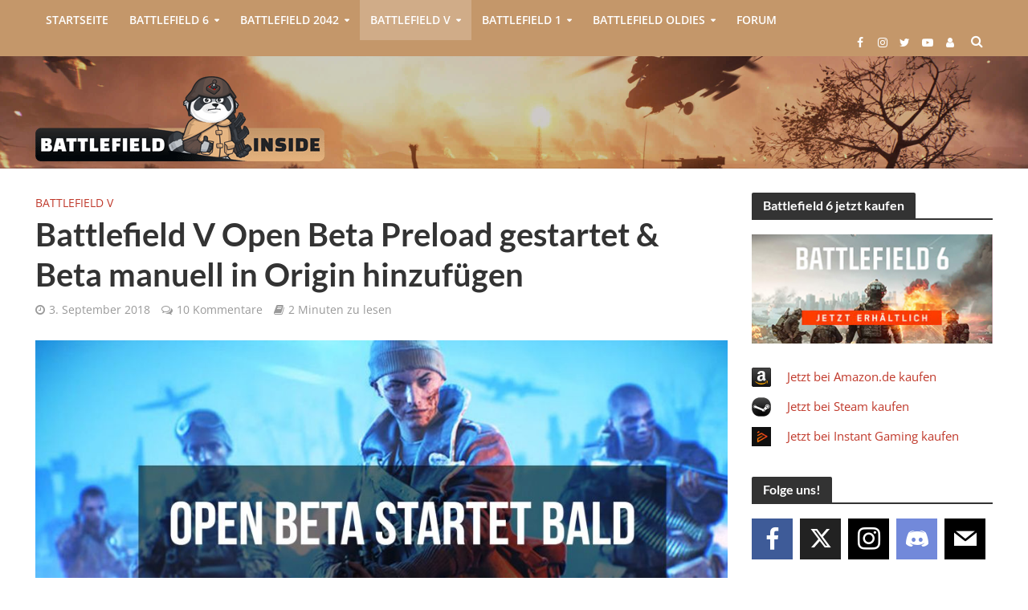

--- FILE ---
content_type: text/html; charset=UTF-8
request_url: https://www.battlefield-inside.de/2018/09/battlefield-v-open-beta-preload-gestartet-beta-manuell-origin-hinzufuegen/
body_size: 55072
content:
<!DOCTYPE html>
<html lang="de">
<head><meta charset="UTF-8"><script>if(navigator.userAgent.match(/MSIE|Internet Explorer/i)||navigator.userAgent.match(/Trident\/7\..*?rv:11/i)){var href=document.location.href;if(!href.match(/[?&]nowprocket/)){if(href.indexOf("?")==-1){if(href.indexOf("#")==-1){document.location.href=href+"?nowprocket=1"}else{document.location.href=href.replace("#","?nowprocket=1#")}}else{if(href.indexOf("#")==-1){document.location.href=href+"&nowprocket=1"}else{document.location.href=href.replace("#","&nowprocket=1#")}}}}</script><script>(()=>{class RocketLazyLoadScripts{constructor(){this.v="2.0.4",this.userEvents=["keydown","keyup","mousedown","mouseup","mousemove","mouseover","mouseout","touchmove","touchstart","touchend","touchcancel","wheel","click","dblclick","input"],this.attributeEvents=["onblur","onclick","oncontextmenu","ondblclick","onfocus","onmousedown","onmouseenter","onmouseleave","onmousemove","onmouseout","onmouseover","onmouseup","onmousewheel","onscroll","onsubmit"]}async t(){this.i(),this.o(),/iP(ad|hone)/.test(navigator.userAgent)&&this.h(),this.u(),this.l(this),this.m(),this.k(this),this.p(this),this._(),await Promise.all([this.R(),this.L()]),this.lastBreath=Date.now(),this.S(this),this.P(),this.D(),this.O(),this.M(),await this.C(this.delayedScripts.normal),await this.C(this.delayedScripts.defer),await this.C(this.delayedScripts.async),await this.T(),await this.F(),await this.j(),await this.A(),window.dispatchEvent(new Event("rocket-allScriptsLoaded")),this.everythingLoaded=!0,this.lastTouchEnd&&await new Promise(t=>setTimeout(t,500-Date.now()+this.lastTouchEnd)),this.I(),this.H(),this.U(),this.W()}i(){this.CSPIssue=sessionStorage.getItem("rocketCSPIssue"),document.addEventListener("securitypolicyviolation",t=>{this.CSPIssue||"script-src-elem"!==t.violatedDirective||"data"!==t.blockedURI||(this.CSPIssue=!0,sessionStorage.setItem("rocketCSPIssue",!0))},{isRocket:!0})}o(){window.addEventListener("pageshow",t=>{this.persisted=t.persisted,this.realWindowLoadedFired=!0},{isRocket:!0}),window.addEventListener("pagehide",()=>{this.onFirstUserAction=null},{isRocket:!0})}h(){let t;function e(e){t=e}window.addEventListener("touchstart",e,{isRocket:!0}),window.addEventListener("touchend",function i(o){o.changedTouches[0]&&t.changedTouches[0]&&Math.abs(o.changedTouches[0].pageX-t.changedTouches[0].pageX)<10&&Math.abs(o.changedTouches[0].pageY-t.changedTouches[0].pageY)<10&&o.timeStamp-t.timeStamp<200&&(window.removeEventListener("touchstart",e,{isRocket:!0}),window.removeEventListener("touchend",i,{isRocket:!0}),"INPUT"===o.target.tagName&&"text"===o.target.type||(o.target.dispatchEvent(new TouchEvent("touchend",{target:o.target,bubbles:!0})),o.target.dispatchEvent(new MouseEvent("mouseover",{target:o.target,bubbles:!0})),o.target.dispatchEvent(new PointerEvent("click",{target:o.target,bubbles:!0,cancelable:!0,detail:1,clientX:o.changedTouches[0].clientX,clientY:o.changedTouches[0].clientY})),event.preventDefault()))},{isRocket:!0})}q(t){this.userActionTriggered||("mousemove"!==t.type||this.firstMousemoveIgnored?"keyup"===t.type||"mouseover"===t.type||"mouseout"===t.type||(this.userActionTriggered=!0,this.onFirstUserAction&&this.onFirstUserAction()):this.firstMousemoveIgnored=!0),"click"===t.type&&t.preventDefault(),t.stopPropagation(),t.stopImmediatePropagation(),"touchstart"===this.lastEvent&&"touchend"===t.type&&(this.lastTouchEnd=Date.now()),"click"===t.type&&(this.lastTouchEnd=0),this.lastEvent=t.type,t.composedPath&&t.composedPath()[0].getRootNode()instanceof ShadowRoot&&(t.rocketTarget=t.composedPath()[0]),this.savedUserEvents.push(t)}u(){this.savedUserEvents=[],this.userEventHandler=this.q.bind(this),this.userEvents.forEach(t=>window.addEventListener(t,this.userEventHandler,{passive:!1,isRocket:!0})),document.addEventListener("visibilitychange",this.userEventHandler,{isRocket:!0})}U(){this.userEvents.forEach(t=>window.removeEventListener(t,this.userEventHandler,{passive:!1,isRocket:!0})),document.removeEventListener("visibilitychange",this.userEventHandler,{isRocket:!0}),this.savedUserEvents.forEach(t=>{(t.rocketTarget||t.target).dispatchEvent(new window[t.constructor.name](t.type,t))})}m(){const t="return false",e=Array.from(this.attributeEvents,t=>"data-rocket-"+t),i="["+this.attributeEvents.join("],[")+"]",o="[data-rocket-"+this.attributeEvents.join("],[data-rocket-")+"]",s=(e,i,o)=>{o&&o!==t&&(e.setAttribute("data-rocket-"+i,o),e["rocket"+i]=new Function("event",o),e.setAttribute(i,t))};new MutationObserver(t=>{for(const n of t)"attributes"===n.type&&(n.attributeName.startsWith("data-rocket-")||this.everythingLoaded?n.attributeName.startsWith("data-rocket-")&&this.everythingLoaded&&this.N(n.target,n.attributeName.substring(12)):s(n.target,n.attributeName,n.target.getAttribute(n.attributeName))),"childList"===n.type&&n.addedNodes.forEach(t=>{if(t.nodeType===Node.ELEMENT_NODE)if(this.everythingLoaded)for(const i of[t,...t.querySelectorAll(o)])for(const t of i.getAttributeNames())e.includes(t)&&this.N(i,t.substring(12));else for(const e of[t,...t.querySelectorAll(i)])for(const t of e.getAttributeNames())this.attributeEvents.includes(t)&&s(e,t,e.getAttribute(t))})}).observe(document,{subtree:!0,childList:!0,attributeFilter:[...this.attributeEvents,...e]})}I(){this.attributeEvents.forEach(t=>{document.querySelectorAll("[data-rocket-"+t+"]").forEach(e=>{this.N(e,t)})})}N(t,e){const i=t.getAttribute("data-rocket-"+e);i&&(t.setAttribute(e,i),t.removeAttribute("data-rocket-"+e))}k(t){Object.defineProperty(HTMLElement.prototype,"onclick",{get(){return this.rocketonclick||null},set(e){this.rocketonclick=e,this.setAttribute(t.everythingLoaded?"onclick":"data-rocket-onclick","this.rocketonclick(event)")}})}S(t){function e(e,i){let o=e[i];e[i]=null,Object.defineProperty(e,i,{get:()=>o,set(s){t.everythingLoaded?o=s:e["rocket"+i]=o=s}})}e(document,"onreadystatechange"),e(window,"onload"),e(window,"onpageshow");try{Object.defineProperty(document,"readyState",{get:()=>t.rocketReadyState,set(e){t.rocketReadyState=e},configurable:!0}),document.readyState="loading"}catch(t){console.log("WPRocket DJE readyState conflict, bypassing")}}l(t){this.originalAddEventListener=EventTarget.prototype.addEventListener,this.originalRemoveEventListener=EventTarget.prototype.removeEventListener,this.savedEventListeners=[],EventTarget.prototype.addEventListener=function(e,i,o){o&&o.isRocket||!t.B(e,this)&&!t.userEvents.includes(e)||t.B(e,this)&&!t.userActionTriggered||e.startsWith("rocket-")||t.everythingLoaded?t.originalAddEventListener.call(this,e,i,o):(t.savedEventListeners.push({target:this,remove:!1,type:e,func:i,options:o}),"mouseenter"!==e&&"mouseleave"!==e||t.originalAddEventListener.call(this,e,t.savedUserEvents.push,o))},EventTarget.prototype.removeEventListener=function(e,i,o){o&&o.isRocket||!t.B(e,this)&&!t.userEvents.includes(e)||t.B(e,this)&&!t.userActionTriggered||e.startsWith("rocket-")||t.everythingLoaded?t.originalRemoveEventListener.call(this,e,i,o):t.savedEventListeners.push({target:this,remove:!0,type:e,func:i,options:o})}}J(t,e){this.savedEventListeners=this.savedEventListeners.filter(i=>{let o=i.type,s=i.target||window;return e!==o||t!==s||(this.B(o,s)&&(i.type="rocket-"+o),this.$(i),!1)})}H(){EventTarget.prototype.addEventListener=this.originalAddEventListener,EventTarget.prototype.removeEventListener=this.originalRemoveEventListener,this.savedEventListeners.forEach(t=>this.$(t))}$(t){t.remove?this.originalRemoveEventListener.call(t.target,t.type,t.func,t.options):this.originalAddEventListener.call(t.target,t.type,t.func,t.options)}p(t){let e;function i(e){return t.everythingLoaded?e:e.split(" ").map(t=>"load"===t||t.startsWith("load.")?"rocket-jquery-load":t).join(" ")}function o(o){function s(e){const s=o.fn[e];o.fn[e]=o.fn.init.prototype[e]=function(){return this[0]===window&&t.userActionTriggered&&("string"==typeof arguments[0]||arguments[0]instanceof String?arguments[0]=i(arguments[0]):"object"==typeof arguments[0]&&Object.keys(arguments[0]).forEach(t=>{const e=arguments[0][t];delete arguments[0][t],arguments[0][i(t)]=e})),s.apply(this,arguments),this}}if(o&&o.fn&&!t.allJQueries.includes(o)){const e={DOMContentLoaded:[],"rocket-DOMContentLoaded":[]};for(const t in e)document.addEventListener(t,()=>{e[t].forEach(t=>t())},{isRocket:!0});o.fn.ready=o.fn.init.prototype.ready=function(i){function s(){parseInt(o.fn.jquery)>2?setTimeout(()=>i.bind(document)(o)):i.bind(document)(o)}return"function"==typeof i&&(t.realDomReadyFired?!t.userActionTriggered||t.fauxDomReadyFired?s():e["rocket-DOMContentLoaded"].push(s):e.DOMContentLoaded.push(s)),o([])},s("on"),s("one"),s("off"),t.allJQueries.push(o)}e=o}t.allJQueries=[],o(window.jQuery),Object.defineProperty(window,"jQuery",{get:()=>e,set(t){o(t)}})}P(){const t=new Map;document.write=document.writeln=function(e){const i=document.currentScript,o=document.createRange(),s=i.parentElement;let n=t.get(i);void 0===n&&(n=i.nextSibling,t.set(i,n));const c=document.createDocumentFragment();o.setStart(c,0),c.appendChild(o.createContextualFragment(e)),s.insertBefore(c,n)}}async R(){return new Promise(t=>{this.userActionTriggered?t():this.onFirstUserAction=t})}async L(){return new Promise(t=>{document.addEventListener("DOMContentLoaded",()=>{this.realDomReadyFired=!0,t()},{isRocket:!0})})}async j(){return this.realWindowLoadedFired?Promise.resolve():new Promise(t=>{window.addEventListener("load",t,{isRocket:!0})})}M(){this.pendingScripts=[];this.scriptsMutationObserver=new MutationObserver(t=>{for(const e of t)e.addedNodes.forEach(t=>{"SCRIPT"!==t.tagName||t.noModule||t.isWPRocket||this.pendingScripts.push({script:t,promise:new Promise(e=>{const i=()=>{const i=this.pendingScripts.findIndex(e=>e.script===t);i>=0&&this.pendingScripts.splice(i,1),e()};t.addEventListener("load",i,{isRocket:!0}),t.addEventListener("error",i,{isRocket:!0}),setTimeout(i,1e3)})})})}),this.scriptsMutationObserver.observe(document,{childList:!0,subtree:!0})}async F(){await this.X(),this.pendingScripts.length?(await this.pendingScripts[0].promise,await this.F()):this.scriptsMutationObserver.disconnect()}D(){this.delayedScripts={normal:[],async:[],defer:[]},document.querySelectorAll("script[type$=rocketlazyloadscript]").forEach(t=>{t.hasAttribute("data-rocket-src")?t.hasAttribute("async")&&!1!==t.async?this.delayedScripts.async.push(t):t.hasAttribute("defer")&&!1!==t.defer||"module"===t.getAttribute("data-rocket-type")?this.delayedScripts.defer.push(t):this.delayedScripts.normal.push(t):this.delayedScripts.normal.push(t)})}async _(){await this.L();let t=[];document.querySelectorAll("script[type$=rocketlazyloadscript][data-rocket-src]").forEach(e=>{let i=e.getAttribute("data-rocket-src");if(i&&!i.startsWith("data:")){i.startsWith("//")&&(i=location.protocol+i);try{const o=new URL(i).origin;o!==location.origin&&t.push({src:o,crossOrigin:e.crossOrigin||"module"===e.getAttribute("data-rocket-type")})}catch(t){}}}),t=[...new Map(t.map(t=>[JSON.stringify(t),t])).values()],this.Y(t,"preconnect")}async G(t){if(await this.K(),!0!==t.noModule||!("noModule"in HTMLScriptElement.prototype))return new Promise(e=>{let i;function o(){(i||t).setAttribute("data-rocket-status","executed"),e()}try{if(navigator.userAgent.includes("Firefox/")||""===navigator.vendor||this.CSPIssue)i=document.createElement("script"),[...t.attributes].forEach(t=>{let e=t.nodeName;"type"!==e&&("data-rocket-type"===e&&(e="type"),"data-rocket-src"===e&&(e="src"),i.setAttribute(e,t.nodeValue))}),t.text&&(i.text=t.text),t.nonce&&(i.nonce=t.nonce),i.hasAttribute("src")?(i.addEventListener("load",o,{isRocket:!0}),i.addEventListener("error",()=>{i.setAttribute("data-rocket-status","failed-network"),e()},{isRocket:!0}),setTimeout(()=>{i.isConnected||e()},1)):(i.text=t.text,o()),i.isWPRocket=!0,t.parentNode.replaceChild(i,t);else{const i=t.getAttribute("data-rocket-type"),s=t.getAttribute("data-rocket-src");i?(t.type=i,t.removeAttribute("data-rocket-type")):t.removeAttribute("type"),t.addEventListener("load",o,{isRocket:!0}),t.addEventListener("error",i=>{this.CSPIssue&&i.target.src.startsWith("data:")?(console.log("WPRocket: CSP fallback activated"),t.removeAttribute("src"),this.G(t).then(e)):(t.setAttribute("data-rocket-status","failed-network"),e())},{isRocket:!0}),s?(t.fetchPriority="high",t.removeAttribute("data-rocket-src"),t.src=s):t.src="data:text/javascript;base64,"+window.btoa(unescape(encodeURIComponent(t.text)))}}catch(i){t.setAttribute("data-rocket-status","failed-transform"),e()}});t.setAttribute("data-rocket-status","skipped")}async C(t){const e=t.shift();return e?(e.isConnected&&await this.G(e),this.C(t)):Promise.resolve()}O(){this.Y([...this.delayedScripts.normal,...this.delayedScripts.defer,...this.delayedScripts.async],"preload")}Y(t,e){this.trash=this.trash||[];let i=!0;var o=document.createDocumentFragment();t.forEach(t=>{const s=t.getAttribute&&t.getAttribute("data-rocket-src")||t.src;if(s&&!s.startsWith("data:")){const n=document.createElement("link");n.href=s,n.rel=e,"preconnect"!==e&&(n.as="script",n.fetchPriority=i?"high":"low"),t.getAttribute&&"module"===t.getAttribute("data-rocket-type")&&(n.crossOrigin=!0),t.crossOrigin&&(n.crossOrigin=t.crossOrigin),t.integrity&&(n.integrity=t.integrity),t.nonce&&(n.nonce=t.nonce),o.appendChild(n),this.trash.push(n),i=!1}}),document.head.appendChild(o)}W(){this.trash.forEach(t=>t.remove())}async T(){try{document.readyState="interactive"}catch(t){}this.fauxDomReadyFired=!0;try{await this.K(),this.J(document,"readystatechange"),document.dispatchEvent(new Event("rocket-readystatechange")),await this.K(),document.rocketonreadystatechange&&document.rocketonreadystatechange(),await this.K(),this.J(document,"DOMContentLoaded"),document.dispatchEvent(new Event("rocket-DOMContentLoaded")),await this.K(),this.J(window,"DOMContentLoaded"),window.dispatchEvent(new Event("rocket-DOMContentLoaded"))}catch(t){console.error(t)}}async A(){try{document.readyState="complete"}catch(t){}try{await this.K(),this.J(document,"readystatechange"),document.dispatchEvent(new Event("rocket-readystatechange")),await this.K(),document.rocketonreadystatechange&&document.rocketonreadystatechange(),await this.K(),this.J(window,"load"),window.dispatchEvent(new Event("rocket-load")),await this.K(),window.rocketonload&&window.rocketonload(),await this.K(),this.allJQueries.forEach(t=>t(window).trigger("rocket-jquery-load")),await this.K(),this.J(window,"pageshow");const t=new Event("rocket-pageshow");t.persisted=this.persisted,window.dispatchEvent(t),await this.K(),window.rocketonpageshow&&window.rocketonpageshow({persisted:this.persisted})}catch(t){console.error(t)}}async K(){Date.now()-this.lastBreath>45&&(await this.X(),this.lastBreath=Date.now())}async X(){return document.hidden?new Promise(t=>setTimeout(t)):new Promise(t=>requestAnimationFrame(t))}B(t,e){return e===document&&"readystatechange"===t||(e===document&&"DOMContentLoaded"===t||(e===window&&"DOMContentLoaded"===t||(e===window&&"load"===t||e===window&&"pageshow"===t)))}static run(){(new RocketLazyLoadScripts).t()}}RocketLazyLoadScripts.run()})();</script>

<meta name="viewport" content="width=device-width,initial-scale=1.0">
<link rel="pingback" href="https://www.battlefield-inside.de/xmlrpc.php">
<link rel="profile" href="https://gmpg.org/xfn/11" />

<!-- cis code start 27-jan-2022-->
<style type="text/css">
	
	/* Css to hide the first default comment on post page and also hide the image and link*/
	.single-post li#post_comment_replies ul li:first-child {
	    display: none;
	}
	.post_link_forum_custom {
    	display: none !important;
	}
	.post_image_forum_custom {
	    display: none !important;
	}
	.single-post .bbp-pagination-count {
	    display: none;
	}
	.bbp-threaded-replies li{
		display: block !important;
	}

	ul.bbp-threaded-replies p.post_link_forum_custom a {
	    display: none !important;
	}
	.single-topic li#post_comment_replies ul li:first-child .post_link_forum_custom{
	    display: block !important;
	}
	.single-topic li#post_comment_replies ul li:first-child .post_image_forum_custom{
	    display: block !important;
	}
	/*End css for hide the default comment and image and link*/

	/*css for comment threads*/

	.bbp-threaded-replies > li > .bbp-reply-header {
	    padding: 0px 0px !important;
	    border-bottom: none !important;
        border-top:  none !important;
	}

	.bbp-threaded-replies > li > .bbp-reply-header .bbp-meta {
	    padding: 5px 20px;
	}
    .bbp-threaded-replies > li > .bbp-reply-header {
        border-left: 1px solid #e2e2e2;
    }
    .bbp-threaded-replies > li > .bbp-reply-header .bbp-meta {
        padding: 5px 20px;
        background: #fcfcfc;
    }
	.bbp-threaded-replies > li .reply.type-reply {
        border-top: 1px solid #e2e2e2;
        width: 100% !important;
        border-left: 1px solid #e2e2e2;
    }

	.bbp-threaded-replies > li {
	    background: #fcfcfc !important;
	}
	.bbp-reply-content.comment-box {
	    float: none !important;
	}

    #bbpress-forums ul.bbp-threaded-replies {
        margin-left: 0px !important;
    }
    #bbpress-forums ul.bbp-threaded-replies > li {
        padding-left: 15px;
        border-left: 0px solid #e2e2e2 !important;
        background-color: #fcfcfc !important;
    }
    #bbpress-forums ul.bbp-threaded-replies {
        margin-left: 0px !important;
        position: relative;
    }
    #bbpress-forums ul.bbp-threaded-replies::after {
        position: absolute;
        content: "";
        border-top: 1px solid #e2e2e2;
        top: 0;
        width: 200%;
        height: 1px;
        left: -50%;
    }
    .bbp-replies > li.bbp-body > ul li > ul.bbp-threaded-replies > li {
        border-left: 0px !important;
    }

    .bbp-replies > li.bbp-body > ul > li {
        border-left: none !important;
    }
    ul.forums.bbp-replies {
        overflow: hidden;
    }

    /*End comment box css*/
  
	@media only screen and (max-width: 768px) {
	  .post_link_forum_custom {
	    margin-top:30px !important;
	  }
	}

</style>
<!-- cis code end 27-jan-2022-->

<title>Battlefield V Open Beta Preload gestartet &#038; Beta manuell in Origin hinzufügen &#8211; Battlefield-Inside.de</title>
<link data-wpr-hosted-gf-parameters="family=Open%20Sans%3A400%2C600%7CLato%3A400%2C700&subset=latin%2Clatin-ext&display=swap" href="https://www.battlefield-inside.de/wp-content/cache/fonts/1/google-fonts/css/1/5/4/fe58341e0d93ce6d5ad6cda97ab44.css" rel="stylesheet">
<script type="text/javascript">
	var dpc_lang = 'de';
	var dpc_current_language = 'de';
	var dpc_plugin_url = 'https://www.battlefield-inside.de/wp-content/plugins/delucks-seo';
    var ajaxurl = 'https://www.battlefield-inside.de/wp-admin/admin-ajax.php';
</script>
	<script type="rocketlazyloadscript" data-rocket-type="text/javascript">function theChampLoadEvent(e){var t=window.onload;if(typeof window.onload!="function"){window.onload=e}else{window.onload=function(){t();e()}}}</script>
		<script type="text/javascript">var theChampDefaultLang = 'de_DE', theChampCloseIconPath = 'https://www.battlefield-inside.de/wp-content/plugins/super-socializer/images/close.png';</script>
		<script type="rocketlazyloadscript">var theChampSiteUrl = 'https://www.battlefield-inside.de', theChampVerified = 0, theChampEmailPopup = 0, heateorSsMoreSharePopupSearchText = 'Search';</script>
			<script>var theChampLoadingImgPath = 'https://www.battlefield-inside.de/wp-content/plugins/super-socializer/images/ajax_loader.gif'; var theChampAjaxUrl = 'https://www.battlefield-inside.de/wp-admin/admin-ajax.php'; var theChampRedirectionUrl = 'https://www.battlefield-inside.de/2018/09/battlefield-v-open-beta-preload-gestartet-beta-manuell-origin-hinzufuegen/'; var theChampRegRedirectionUrl = 'https://www.battlefield-inside.de/2018/09/battlefield-v-open-beta-preload-gestartet-beta-manuell-origin-hinzufuegen/'; </script>
				<script type="rocketlazyloadscript"> var theChampFBKey = '', theChampSameTabLogin = '0', theChampVerified = 0; var theChampAjaxUrl = 'https://www.battlefield-inside.de/wp-admin/admin-ajax.php'; var theChampPopupTitle = ''; var theChampEmailPopup = 0; var theChampEmailAjaxUrl = 'https://www.battlefield-inside.de/wp-admin/admin-ajax.php'; var theChampEmailPopupTitle = ''; var theChampEmailPopupErrorMsg = ''; var theChampEmailPopupUniqueId = ''; var theChampEmailPopupVerifyMessage = ''; var theChampSteamAuthUrl = ""; var theChampCurrentPageUrl = 'https%3A%2F%2Fwww.battlefield-inside.de%2F2018%2F09%2Fbattlefield-v-open-beta-preload-gestartet-beta-manuell-origin-hinzufuegen%2F';  var heateorMSEnabled = 0, theChampTwitterAuthUrl = theChampSiteUrl + "?SuperSocializerAuth=Twitter&super_socializer_redirect_to=" + theChampCurrentPageUrl, theChampLineAuthUrl = theChampSiteUrl + "?SuperSocializerAuth=Line&super_socializer_redirect_to=" + theChampCurrentPageUrl, theChampLiveAuthUrl = theChampSiteUrl + "?SuperSocializerAuth=Live&super_socializer_redirect_to=" + theChampCurrentPageUrl, theChampFacebookAuthUrl = theChampSiteUrl + "?SuperSocializerAuth=Facebook&super_socializer_redirect_to=" + theChampCurrentPageUrl, theChampYahooAuthUrl = theChampSiteUrl + "?SuperSocializerAuth=Yahoo&super_socializer_redirect_to=" + theChampCurrentPageUrl, theChampGoogleAuthUrl = theChampSiteUrl + "?SuperSocializerAuth=Google&super_socializer_redirect_to=" + theChampCurrentPageUrl, theChampYoutubeAuthUrl = theChampSiteUrl + "?SuperSocializerAuth=Youtube&super_socializer_redirect_to=" + theChampCurrentPageUrl, theChampVkontakteAuthUrl = theChampSiteUrl + "?SuperSocializerAuth=Vkontakte&super_socializer_redirect_to=" + theChampCurrentPageUrl, theChampLinkedinAuthUrl = theChampSiteUrl + "?SuperSocializerAuth=Linkedin&super_socializer_redirect_to=" + theChampCurrentPageUrl, theChampInstagramAuthUrl = theChampSiteUrl + "?SuperSocializerAuth=Instagram&super_socializer_redirect_to=" + theChampCurrentPageUrl, theChampWordpressAuthUrl = theChampSiteUrl + "?SuperSocializerAuth=Wordpress&super_socializer_redirect_to=" + theChampCurrentPageUrl, theChampDribbbleAuthUrl = theChampSiteUrl + "?SuperSocializerAuth=Dribbble&super_socializer_redirect_to=" + theChampCurrentPageUrl, theChampGithubAuthUrl = theChampSiteUrl + "?SuperSocializerAuth=Github&super_socializer_redirect_to=" + theChampCurrentPageUrl, theChampSpotifyAuthUrl = theChampSiteUrl + "?SuperSocializerAuth=Spotify&super_socializer_redirect_to=" + theChampCurrentPageUrl, theChampKakaoAuthUrl = theChampSiteUrl + "?SuperSocializerAuth=Kakao&super_socializer_redirect_to=" + theChampCurrentPageUrl, theChampTwitchAuthUrl = theChampSiteUrl + "?SuperSocializerAuth=Twitch&super_socializer_redirect_to=" + theChampCurrentPageUrl, theChampRedditAuthUrl = theChampSiteUrl + "?SuperSocializerAuth=Reddit&super_socializer_redirect_to=" + theChampCurrentPageUrl, theChampDisqusAuthUrl = theChampSiteUrl + "?SuperSocializerAuth=Disqus&super_socializer_redirect_to=" + theChampCurrentPageUrl, theChampDropboxAuthUrl = theChampSiteUrl + "?SuperSocializerAuth=Dropbox&super_socializer_redirect_to=" + theChampCurrentPageUrl, theChampFoursquareAuthUrl = theChampSiteUrl + "?SuperSocializerAuth=Foursquare&super_socializer_redirect_to=" + theChampCurrentPageUrl, theChampAmazonAuthUrl = theChampSiteUrl + "?SuperSocializerAuth=Amazon&super_socializer_redirect_to=" + theChampCurrentPageUrl, theChampStackoverflowAuthUrl = theChampSiteUrl + "?SuperSocializerAuth=Stackoverflow&super_socializer_redirect_to=" + theChampCurrentPageUrl, theChampDiscordAuthUrl = theChampSiteUrl + "?SuperSocializerAuth=Discord&super_socializer_redirect_to=" + theChampCurrentPageUrl, theChampMailruAuthUrl = theChampSiteUrl + "?SuperSocializerAuth=Mailru&super_socializer_redirect_to=" + theChampCurrentPageUrl, theChampYandexAuthUrl = theChampSiteUrl + "?SuperSocializerAuth=Yandex&super_socializer_redirect_to=" + theChampCurrentPageUrl; theChampOdnoklassnikiAuthUrl = theChampSiteUrl + "?SuperSocializerAuth=Odnoklassniki&super_socializer_redirect_to=" + theChampCurrentPageUrl;</script>
			<style type="text/css">
						.the_champ_button_instagram span.the_champ_svg,a.the_champ_instagram span.the_champ_svg{background:radial-gradient(circle at 30% 107%,#fdf497 0,#fdf497 5%,#fd5949 45%,#d6249f 60%,#285aeb 90%)}
					.the_champ_horizontal_sharing .the_champ_svg,.heateor_ss_standard_follow_icons_container .the_champ_svg{
					color: #fff;
				border-width: 0px;
		border-style: solid;
		border-color: transparent;
	}
		.the_champ_horizontal_sharing .theChampTCBackground{
		color:#666;
	}
		.the_champ_horizontal_sharing span.the_champ_svg:hover,.heateor_ss_standard_follow_icons_container span.the_champ_svg:hover{
				border-color: transparent;
	}
		.the_champ_vertical_sharing span.the_champ_svg,.heateor_ss_floating_follow_icons_container span.the_champ_svg{
					color: #fff;
				border-width: 0px;
		border-style: solid;
		border-color: transparent;
	}
		.the_champ_vertical_sharing .theChampTCBackground{
		color:#666;
	}
		.the_champ_vertical_sharing span.the_champ_svg:hover,.heateor_ss_floating_follow_icons_container span.the_champ_svg:hover{
						border-color: transparent;
		}
	</style>
	
<link rel='dns-prefetch' href='//fonts.googleapis.com' />
<link href='https://fonts.gstatic.com' crossorigin rel='preconnect' />
<link rel="alternate" type="application/rss+xml" title="Battlefield-Inside.de &raquo; Feed" href="https://www.battlefield-inside.de/feed/" />
<link rel="alternate" type="application/rss+xml" title="Battlefield-Inside.de &raquo; Kommentar-Feed" href="https://www.battlefield-inside.de/comments/feed/" />
<link rel="alternate" title="oEmbed (JSON)" type="application/json+oembed" href="https://www.battlefield-inside.de/wp-json/oembed/1.0/embed?url=https%3A%2F%2Fwww.battlefield-inside.de%2F2018%2F09%2Fbattlefield-v-open-beta-preload-gestartet-beta-manuell-origin-hinzufuegen%2F" />
<link rel="alternate" title="oEmbed (XML)" type="text/xml+oembed" href="https://www.battlefield-inside.de/wp-json/oembed/1.0/embed?url=https%3A%2F%2Fwww.battlefield-inside.de%2F2018%2F09%2Fbattlefield-v-open-beta-preload-gestartet-beta-manuell-origin-hinzufuegen%2F&#038;format=xml" />
<style id='wp-img-auto-sizes-contain-inline-css' type='text/css'>
img:is([sizes=auto i],[sizes^="auto," i]){contain-intrinsic-size:3000px 1500px}
/*# sourceURL=wp-img-auto-sizes-contain-inline-css */
</style>
<link data-minify="1" rel='stylesheet' id='dashicons-css' href='https://www.battlefield-inside.de/wp-content/cache/min/1/wp-includes/css/dashicons.min.css?ver=1766245439' type='text/css' media='all' />
<link data-minify="1" rel='stylesheet' id='theme-my-login-css' href='https://www.battlefield-inside.de/wp-content/cache/min/1/wp-content/plugins/theme-my-login/theme-my-login.css?ver=1766245439' type='text/css' media='all' />
<link rel='stylesheet' id='gdbbx-image-icons-css' href='https://www.battlefield-inside.de/wp-content/plugins/gd-bbpress-toolbox/templates/default/css/icons.min.css?ver=7.9.7900' type='text/css' media='all' />
<link data-minify="1" rel='stylesheet' id='gdbbx-toolbox-css' href='https://www.battlefield-inside.de/wp-content/cache/min/1/wp-content/plugins/gd-bbpress-toolbox/templates/default/css/toolbox-embed.min.css?ver=1766245439' type='text/css' media='all' />
<link data-minify="1" rel='stylesheet' id='gt-public-bootstrap-css' href='https://www.battlefield-inside.de/wp-content/cache/min/1/wp-content/plugins/gt-shortcodes/inc/bootstrap/css/gt.public.bootstrap.min.css?ver=1766245439' type='text/css' media='all' />
<link rel='stylesheet' id='gt-public-css' href='https://www.battlefield-inside.de/wp-content/plugins/gt-shortcodes/inc/css/gt-shortcodes.min.css?ver=6.9' type='text/css' media='all' />
<link data-minify="1" rel='stylesheet' id='gt-before-after-slider-css' href='https://www.battlefield-inside.de/wp-content/cache/min/1/wp-content/plugins/gt-shortcodes/inc/css/juxtapose.css?ver=1766245439' type='text/css' media='all' />
<style id='wp-emoji-styles-inline-css' type='text/css'>

	img.wp-smiley, img.emoji {
		display: inline !important;
		border: none !important;
		box-shadow: none !important;
		height: 1em !important;
		width: 1em !important;
		margin: 0 0.07em !important;
		vertical-align: -0.1em !important;
		background: none !important;
		padding: 0 !important;
	}
/*# sourceURL=wp-emoji-styles-inline-css */
</style>
<style id='wp-block-library-inline-css' type='text/css'>
:root{--wp-block-synced-color:#7a00df;--wp-block-synced-color--rgb:122,0,223;--wp-bound-block-color:var(--wp-block-synced-color);--wp-editor-canvas-background:#ddd;--wp-admin-theme-color:#007cba;--wp-admin-theme-color--rgb:0,124,186;--wp-admin-theme-color-darker-10:#006ba1;--wp-admin-theme-color-darker-10--rgb:0,107,160.5;--wp-admin-theme-color-darker-20:#005a87;--wp-admin-theme-color-darker-20--rgb:0,90,135;--wp-admin-border-width-focus:2px}@media (min-resolution:192dpi){:root{--wp-admin-border-width-focus:1.5px}}.wp-element-button{cursor:pointer}:root .has-very-light-gray-background-color{background-color:#eee}:root .has-very-dark-gray-background-color{background-color:#313131}:root .has-very-light-gray-color{color:#eee}:root .has-very-dark-gray-color{color:#313131}:root .has-vivid-green-cyan-to-vivid-cyan-blue-gradient-background{background:linear-gradient(135deg,#00d084,#0693e3)}:root .has-purple-crush-gradient-background{background:linear-gradient(135deg,#34e2e4,#4721fb 50%,#ab1dfe)}:root .has-hazy-dawn-gradient-background{background:linear-gradient(135deg,#faaca8,#dad0ec)}:root .has-subdued-olive-gradient-background{background:linear-gradient(135deg,#fafae1,#67a671)}:root .has-atomic-cream-gradient-background{background:linear-gradient(135deg,#fdd79a,#004a59)}:root .has-nightshade-gradient-background{background:linear-gradient(135deg,#330968,#31cdcf)}:root .has-midnight-gradient-background{background:linear-gradient(135deg,#020381,#2874fc)}:root{--wp--preset--font-size--normal:16px;--wp--preset--font-size--huge:42px}.has-regular-font-size{font-size:1em}.has-larger-font-size{font-size:2.625em}.has-normal-font-size{font-size:var(--wp--preset--font-size--normal)}.has-huge-font-size{font-size:var(--wp--preset--font-size--huge)}.has-text-align-center{text-align:center}.has-text-align-left{text-align:left}.has-text-align-right{text-align:right}.has-fit-text{white-space:nowrap!important}#end-resizable-editor-section{display:none}.aligncenter{clear:both}.items-justified-left{justify-content:flex-start}.items-justified-center{justify-content:center}.items-justified-right{justify-content:flex-end}.items-justified-space-between{justify-content:space-between}.screen-reader-text{border:0;clip-path:inset(50%);height:1px;margin:-1px;overflow:hidden;padding:0;position:absolute;width:1px;word-wrap:normal!important}.screen-reader-text:focus{background-color:#ddd;clip-path:none;color:#444;display:block;font-size:1em;height:auto;left:5px;line-height:normal;padding:15px 23px 14px;text-decoration:none;top:5px;width:auto;z-index:100000}html :where(.has-border-color){border-style:solid}html :where([style*=border-top-color]){border-top-style:solid}html :where([style*=border-right-color]){border-right-style:solid}html :where([style*=border-bottom-color]){border-bottom-style:solid}html :where([style*=border-left-color]){border-left-style:solid}html :where([style*=border-width]){border-style:solid}html :where([style*=border-top-width]){border-top-style:solid}html :where([style*=border-right-width]){border-right-style:solid}html :where([style*=border-bottom-width]){border-bottom-style:solid}html :where([style*=border-left-width]){border-left-style:solid}html :where(img[class*=wp-image-]){height:auto;max-width:100%}:where(figure){margin:0 0 1em}html :where(.is-position-sticky){--wp-admin--admin-bar--position-offset:var(--wp-admin--admin-bar--height,0px)}@media screen and (max-width:600px){html :where(.is-position-sticky){--wp-admin--admin-bar--position-offset:0px}}

/*# sourceURL=wp-block-library-inline-css */
</style><style id='global-styles-inline-css' type='text/css'>
:root{--wp--preset--aspect-ratio--square: 1;--wp--preset--aspect-ratio--4-3: 4/3;--wp--preset--aspect-ratio--3-4: 3/4;--wp--preset--aspect-ratio--3-2: 3/2;--wp--preset--aspect-ratio--2-3: 2/3;--wp--preset--aspect-ratio--16-9: 16/9;--wp--preset--aspect-ratio--9-16: 9/16;--wp--preset--color--black: #000000;--wp--preset--color--cyan-bluish-gray: #abb8c3;--wp--preset--color--white: #ffffff;--wp--preset--color--pale-pink: #f78da7;--wp--preset--color--vivid-red: #cf2e2e;--wp--preset--color--luminous-vivid-orange: #ff6900;--wp--preset--color--luminous-vivid-amber: #fcb900;--wp--preset--color--light-green-cyan: #7bdcb5;--wp--preset--color--vivid-green-cyan: #00d084;--wp--preset--color--pale-cyan-blue: #8ed1fc;--wp--preset--color--vivid-cyan-blue: #0693e3;--wp--preset--color--vivid-purple: #9b51e0;--wp--preset--color--herald-acc: #c0392b;--wp--preset--color--herald-meta: #999999;--wp--preset--color--herald-txt: #444444;--wp--preset--color--herald-bg: #ffffff;--wp--preset--color--herald-cat-3354: #34495e;--wp--preset--color--herald-cat-532: #16a085;--wp--preset--color--herald-cat-1977: #1abc9c#3498db;--wp--preset--color--herald-cat-2732: #f1c40f;--wp--preset--color--herald-cat-1797: #896700;--wp--preset--color--herald-cat-5970: #27ae60;--wp--preset--color--herald-cat-5758: #01b4f7;--wp--preset--color--herald-cat-6875: #9b59b6;--wp--preset--gradient--vivid-cyan-blue-to-vivid-purple: linear-gradient(135deg,rgb(6,147,227) 0%,rgb(155,81,224) 100%);--wp--preset--gradient--light-green-cyan-to-vivid-green-cyan: linear-gradient(135deg,rgb(122,220,180) 0%,rgb(0,208,130) 100%);--wp--preset--gradient--luminous-vivid-amber-to-luminous-vivid-orange: linear-gradient(135deg,rgb(252,185,0) 0%,rgb(255,105,0) 100%);--wp--preset--gradient--luminous-vivid-orange-to-vivid-red: linear-gradient(135deg,rgb(255,105,0) 0%,rgb(207,46,46) 100%);--wp--preset--gradient--very-light-gray-to-cyan-bluish-gray: linear-gradient(135deg,rgb(238,238,238) 0%,rgb(169,184,195) 100%);--wp--preset--gradient--cool-to-warm-spectrum: linear-gradient(135deg,rgb(74,234,220) 0%,rgb(151,120,209) 20%,rgb(207,42,186) 40%,rgb(238,44,130) 60%,rgb(251,105,98) 80%,rgb(254,248,76) 100%);--wp--preset--gradient--blush-light-purple: linear-gradient(135deg,rgb(255,206,236) 0%,rgb(152,150,240) 100%);--wp--preset--gradient--blush-bordeaux: linear-gradient(135deg,rgb(254,205,165) 0%,rgb(254,45,45) 50%,rgb(107,0,62) 100%);--wp--preset--gradient--luminous-dusk: linear-gradient(135deg,rgb(255,203,112) 0%,rgb(199,81,192) 50%,rgb(65,88,208) 100%);--wp--preset--gradient--pale-ocean: linear-gradient(135deg,rgb(255,245,203) 0%,rgb(182,227,212) 50%,rgb(51,167,181) 100%);--wp--preset--gradient--electric-grass: linear-gradient(135deg,rgb(202,248,128) 0%,rgb(113,206,126) 100%);--wp--preset--gradient--midnight: linear-gradient(135deg,rgb(2,3,129) 0%,rgb(40,116,252) 100%);--wp--preset--font-size--small: 12.8px;--wp--preset--font-size--medium: 20px;--wp--preset--font-size--large: 22.4px;--wp--preset--font-size--x-large: 42px;--wp--preset--font-size--normal: 16px;--wp--preset--font-size--huge: 28.8px;--wp--preset--spacing--20: 0.44rem;--wp--preset--spacing--30: 0.67rem;--wp--preset--spacing--40: 1rem;--wp--preset--spacing--50: 1.5rem;--wp--preset--spacing--60: 2.25rem;--wp--preset--spacing--70: 3.38rem;--wp--preset--spacing--80: 5.06rem;--wp--preset--shadow--natural: 6px 6px 9px rgba(0, 0, 0, 0.2);--wp--preset--shadow--deep: 12px 12px 50px rgba(0, 0, 0, 0.4);--wp--preset--shadow--sharp: 6px 6px 0px rgba(0, 0, 0, 0.2);--wp--preset--shadow--outlined: 6px 6px 0px -3px rgb(255, 255, 255), 6px 6px rgb(0, 0, 0);--wp--preset--shadow--crisp: 6px 6px 0px rgb(0, 0, 0);}:where(.is-layout-flex){gap: 0.5em;}:where(.is-layout-grid){gap: 0.5em;}body .is-layout-flex{display: flex;}.is-layout-flex{flex-wrap: wrap;align-items: center;}.is-layout-flex > :is(*, div){margin: 0;}body .is-layout-grid{display: grid;}.is-layout-grid > :is(*, div){margin: 0;}:where(.wp-block-columns.is-layout-flex){gap: 2em;}:where(.wp-block-columns.is-layout-grid){gap: 2em;}:where(.wp-block-post-template.is-layout-flex){gap: 1.25em;}:where(.wp-block-post-template.is-layout-grid){gap: 1.25em;}.has-black-color{color: var(--wp--preset--color--black) !important;}.has-cyan-bluish-gray-color{color: var(--wp--preset--color--cyan-bluish-gray) !important;}.has-white-color{color: var(--wp--preset--color--white) !important;}.has-pale-pink-color{color: var(--wp--preset--color--pale-pink) !important;}.has-vivid-red-color{color: var(--wp--preset--color--vivid-red) !important;}.has-luminous-vivid-orange-color{color: var(--wp--preset--color--luminous-vivid-orange) !important;}.has-luminous-vivid-amber-color{color: var(--wp--preset--color--luminous-vivid-amber) !important;}.has-light-green-cyan-color{color: var(--wp--preset--color--light-green-cyan) !important;}.has-vivid-green-cyan-color{color: var(--wp--preset--color--vivid-green-cyan) !important;}.has-pale-cyan-blue-color{color: var(--wp--preset--color--pale-cyan-blue) !important;}.has-vivid-cyan-blue-color{color: var(--wp--preset--color--vivid-cyan-blue) !important;}.has-vivid-purple-color{color: var(--wp--preset--color--vivid-purple) !important;}.has-black-background-color{background-color: var(--wp--preset--color--black) !important;}.has-cyan-bluish-gray-background-color{background-color: var(--wp--preset--color--cyan-bluish-gray) !important;}.has-white-background-color{background-color: var(--wp--preset--color--white) !important;}.has-pale-pink-background-color{background-color: var(--wp--preset--color--pale-pink) !important;}.has-vivid-red-background-color{background-color: var(--wp--preset--color--vivid-red) !important;}.has-luminous-vivid-orange-background-color{background-color: var(--wp--preset--color--luminous-vivid-orange) !important;}.has-luminous-vivid-amber-background-color{background-color: var(--wp--preset--color--luminous-vivid-amber) !important;}.has-light-green-cyan-background-color{background-color: var(--wp--preset--color--light-green-cyan) !important;}.has-vivid-green-cyan-background-color{background-color: var(--wp--preset--color--vivid-green-cyan) !important;}.has-pale-cyan-blue-background-color{background-color: var(--wp--preset--color--pale-cyan-blue) !important;}.has-vivid-cyan-blue-background-color{background-color: var(--wp--preset--color--vivid-cyan-blue) !important;}.has-vivid-purple-background-color{background-color: var(--wp--preset--color--vivid-purple) !important;}.has-black-border-color{border-color: var(--wp--preset--color--black) !important;}.has-cyan-bluish-gray-border-color{border-color: var(--wp--preset--color--cyan-bluish-gray) !important;}.has-white-border-color{border-color: var(--wp--preset--color--white) !important;}.has-pale-pink-border-color{border-color: var(--wp--preset--color--pale-pink) !important;}.has-vivid-red-border-color{border-color: var(--wp--preset--color--vivid-red) !important;}.has-luminous-vivid-orange-border-color{border-color: var(--wp--preset--color--luminous-vivid-orange) !important;}.has-luminous-vivid-amber-border-color{border-color: var(--wp--preset--color--luminous-vivid-amber) !important;}.has-light-green-cyan-border-color{border-color: var(--wp--preset--color--light-green-cyan) !important;}.has-vivid-green-cyan-border-color{border-color: var(--wp--preset--color--vivid-green-cyan) !important;}.has-pale-cyan-blue-border-color{border-color: var(--wp--preset--color--pale-cyan-blue) !important;}.has-vivid-cyan-blue-border-color{border-color: var(--wp--preset--color--vivid-cyan-blue) !important;}.has-vivid-purple-border-color{border-color: var(--wp--preset--color--vivid-purple) !important;}.has-vivid-cyan-blue-to-vivid-purple-gradient-background{background: var(--wp--preset--gradient--vivid-cyan-blue-to-vivid-purple) !important;}.has-light-green-cyan-to-vivid-green-cyan-gradient-background{background: var(--wp--preset--gradient--light-green-cyan-to-vivid-green-cyan) !important;}.has-luminous-vivid-amber-to-luminous-vivid-orange-gradient-background{background: var(--wp--preset--gradient--luminous-vivid-amber-to-luminous-vivid-orange) !important;}.has-luminous-vivid-orange-to-vivid-red-gradient-background{background: var(--wp--preset--gradient--luminous-vivid-orange-to-vivid-red) !important;}.has-very-light-gray-to-cyan-bluish-gray-gradient-background{background: var(--wp--preset--gradient--very-light-gray-to-cyan-bluish-gray) !important;}.has-cool-to-warm-spectrum-gradient-background{background: var(--wp--preset--gradient--cool-to-warm-spectrum) !important;}.has-blush-light-purple-gradient-background{background: var(--wp--preset--gradient--blush-light-purple) !important;}.has-blush-bordeaux-gradient-background{background: var(--wp--preset--gradient--blush-bordeaux) !important;}.has-luminous-dusk-gradient-background{background: var(--wp--preset--gradient--luminous-dusk) !important;}.has-pale-ocean-gradient-background{background: var(--wp--preset--gradient--pale-ocean) !important;}.has-electric-grass-gradient-background{background: var(--wp--preset--gradient--electric-grass) !important;}.has-midnight-gradient-background{background: var(--wp--preset--gradient--midnight) !important;}.has-small-font-size{font-size: var(--wp--preset--font-size--small) !important;}.has-medium-font-size{font-size: var(--wp--preset--font-size--medium) !important;}.has-large-font-size{font-size: var(--wp--preset--font-size--large) !important;}.has-x-large-font-size{font-size: var(--wp--preset--font-size--x-large) !important;}
/*# sourceURL=global-styles-inline-css */
</style>

<style id='classic-theme-styles-inline-css' type='text/css'>
/*! This file is auto-generated */
.wp-block-button__link{color:#fff;background-color:#32373c;border-radius:9999px;box-shadow:none;text-decoration:none;padding:calc(.667em + 2px) calc(1.333em + 2px);font-size:1.125em}.wp-block-file__button{background:#32373c;color:#fff;text-decoration:none}
/*# sourceURL=/wp-includes/css/classic-themes.min.css */
</style>
<link rel='stylesheet' id='bbp-default-css' href='https://www.battlefield-inside.de/wp-content/plugins/bbpress/templates/default/css/bbpress.min.css?ver=2.6.14' type='text/css' media='all' />
<link data-minify="1" rel='stylesheet' id='frontend-css' href='https://www.battlefield-inside.de/wp-content/cache/min/1/wp-content/plugins/delucks-seo/modules/professional/author/assets/css/frontend.css?ver=1766245439' type='text/css' media='all' />
<link data-minify="1" rel='stylesheet' id='mks_shortcodes_simple_line_icons-css' href='https://www.battlefield-inside.de/wp-content/cache/min/1/wp-content/plugins/meks-flexible-shortcodes/css/simple-line/simple-line-icons.css?ver=1766245439' type='text/css' media='screen' />
<link data-minify="1" rel='stylesheet' id='mks_shortcodes_css-css' href='https://www.battlefield-inside.de/wp-content/cache/min/1/wp-content/plugins/meks-flexible-shortcodes/css/style.css?ver=1766245439' type='text/css' media='screen' />
<link rel='stylesheet' id='wp-monalisa-css' href='https://www.battlefield-inside.de/wp-content/plugins/wp-monalisa/wp-monalisa-default.css?ver=9999' type='text/css' media='all' />
<link data-minify="1" rel='stylesheet' id='wp-polls-css' href='https://www.battlefield-inside.de/wp-content/cache/min/1/wp-content/plugins/wp-polls/polls-css.css?ver=1766245439' type='text/css' media='all' />
<style id='wp-polls-inline-css' type='text/css'>
.wp-polls .pollbar {
	margin: 1px;
	font-size: 8px;
	line-height: 10px;
	height: 10px;
	background-image: url('https://www.battlefield-inside.de/wp-content/plugins/wp-polls/images/default_gradient/pollbg.gif');
	border: 1px solid #c8c8c8;
}

/*# sourceURL=wp-polls-inline-css */
</style>

<link data-minify="1" rel='stylesheet' id='herald-font-awesome-css' href='https://www.battlefield-inside.de/wp-content/cache/min/1/wp-content/themes/herald/assets/css/font-awesome.css?ver=1766245439' type='text/css' media='all' />
<link data-minify="1" rel='stylesheet' id='herald-bootstrap-css' href='https://www.battlefield-inside.de/wp-content/cache/min/1/wp-content/themes/herald/assets/css/bootstrap.css?ver=1766245439' type='text/css' media='all' />
<link data-minify="1" rel='stylesheet' id='herald-magnific-popup-css' href='https://www.battlefield-inside.de/wp-content/cache/min/1/wp-content/themes/herald/assets/css/magnific-popup.css?ver=1766245439' type='text/css' media='all' />
<link data-minify="1" rel='stylesheet' id='herald-owl-carousel-css' href='https://www.battlefield-inside.de/wp-content/cache/min/1/wp-content/themes/herald/assets/css/owl.carousel.css?ver=1766245439' type='text/css' media='all' />
<link data-minify="1" rel='stylesheet' id='herald-main-css' href='https://www.battlefield-inside.de/wp-content/cache/min/1/wp-content/themes/herald/assets/css/main.css?ver=1766245439' type='text/css' media='all' />
<style id='herald-main-inline-css' type='text/css'>
h1, .h1, .herald-no-sid .herald-posts .h2{ font-size: 4.0rem; }h2, .h2, .herald-no-sid .herald-posts .h3{ font-size: 3.3rem; }h3, .h3, .herald-no-sid .herald-posts .h4 { font-size: 2.8rem; }h4, .h4, .herald-no-sid .herald-posts .h5 { font-size: 2.3rem; }h5, .h5, .herald-no-sid .herald-posts .h6 { font-size: 1.9rem; }h6, .h6, .herald-no-sid .herald-posts .h7 { font-size: 1.6rem; }.h7 {font-size: 1.4rem;}.herald-entry-content, .herald-sidebar{font-size: 1.6rem;}.entry-content .entry-headline{font-size: 1.9rem;}body{font-size: 1.6rem;}.widget{font-size: 1.5rem;}.herald-menu{font-size: 1.4rem;}.herald-mod-title .herald-mod-h, .herald-sidebar .widget-title{font-size: 1.6rem;}.entry-meta .meta-item, .entry-meta a, .entry-meta span{font-size: 1.4rem;}.entry-meta.meta-small .meta-item, .entry-meta.meta-small a, .entry-meta.meta-small span{font-size: 1.3rem;}.herald-site-header .header-top,.header-top .herald-in-popup,.header-top .herald-menu ul {background: #111111;color: #aaaaaa;}.header-top a {color: #aaaaaa;}.header-top a:hover,.header-top .herald-menu li:hover > a{color: #ffffff;}.header-top .herald-menu-popup:hover > span,.header-top .herald-menu-popup-search span:hover,.header-top .herald-menu-popup-search.herald-search-active{color: #ffffff;}#wp-calendar tbody td a{background: #c0392b;color:#FFF;}.header-top .herald-login #loginform label,.header-top .herald-login p,.header-top a.btn-logout {color: #ffffff;}.header-top .herald-login #loginform input {color: #111111;}.header-top .herald-login .herald-registration-link:after {background: rgba(255,255,255,0.25);}.header-top .herald-login #loginform input[type=submit],.header-top .herald-in-popup .btn-logout {background-color: #ffffff;color: #111111;}.header-top a.btn-logout:hover{color: #111111;}.header-middle{background-color: ;color: #ffffff;}.header-middle a{color: #ffffff;}.header-middle.herald-header-wraper,.header-middle .col-lg-12{height: 140px;}.header-middle .site-title img{max-height: 140px;}.header-middle .sub-menu{background-color: #ffffff;}.header-middle .sub-menu a,.header-middle .herald-search-submit:hover,.header-middle li.herald-mega-menu .col-lg-3 a:hover,.header-middle li.herald-mega-menu .col-lg-3 a:hover:after{color: #111111;}.header-middle .herald-menu li:hover > a,.header-middle .herald-menu-popup-search:hover > span,.header-middle .herald-cart-icon:hover > a{color: #111111;background-color: #ffffff;}.header-middle .current-menu-parent a,.header-middle .current-menu-ancestor a,.header-middle .current_page_item > a,.header-middle .current-menu-item > a{background-color: rgba(255,255,255,0.2); }.header-middle .sub-menu > li > a,.header-middle .herald-search-submit,.header-middle li.herald-mega-menu .col-lg-3 a{color: rgba(17,17,17,0.7); }.header-middle .sub-menu > li:hover > a{color: #111111; }.header-middle .herald-in-popup{background-color: #ffffff;}.header-middle .herald-menu-popup a{color: #111111;}.header-middle .herald-in-popup{background-color: #ffffff;}.header-middle .herald-search-input{color: #111111;}.header-middle .herald-menu-popup a{color: #111111;}.header-middle .herald-menu-popup > span,.header-middle .herald-search-active > span{color: #ffffff;}.header-middle .herald-menu-popup:hover > span,.header-middle .herald-search-active > span{background-color: #ffffff;color: #111111;}.header-middle .herald-login #loginform label,.header-middle .herald-login #loginform input,.header-middle .herald-login p,.header-middle a.btn-logout,.header-middle .herald-login .herald-registration-link:hover,.header-middle .herald-login .herald-lost-password-link:hover {color: #111111;}.header-middle .herald-login .herald-registration-link:after {background: rgba(17,17,17,0.15);}.header-middle .herald-login a,.header-middle .herald-username a {color: #111111;}.header-middle .herald-login a:hover,.header-middle .herald-login .herald-registration-link,.header-middle .herald-login .herald-lost-password-link {color: ;}.header-middle .herald-login #loginform input[type=submit],.header-middle .herald-in-popup .btn-logout {background-color: ;color: #ffffff;}.header-middle a.btn-logout:hover{color: #ffffff;}.header-bottom{background: #c4976a;color: #ffffff;}.header-bottom a,.header-bottom .herald-site-header .herald-search-submit{color: #ffffff;}.header-bottom a:hover{color: #424242;}.header-bottom a:hover,.header-bottom .herald-menu li:hover > a,.header-bottom li.herald-mega-menu .col-lg-3 a:hover:after{color: #424242;}.header-bottom .herald-menu li:hover > a,.header-bottom .herald-menu-popup-search:hover > span,.header-bottom .herald-cart-icon:hover > a {color: #424242;background-color: #ffffff;}.header-bottom .current-menu-parent a,.header-bottom .current-menu-ancestor a,.header-bottom .current_page_item > a,.header-bottom .current-menu-item > a {background-color: rgba(255,255,255,0.2); }.header-bottom .sub-menu{background-color: #ffffff;}.header-bottom .herald-menu li.herald-mega-menu .col-lg-3 a,.header-bottom .sub-menu > li > a,.header-bottom .herald-search-submit{color: rgba(66,66,66,0.7); }.header-bottom .herald-menu li.herald-mega-menu .col-lg-3 a:hover,.header-bottom .sub-menu > li:hover > a{color: #424242; }.header-bottom .sub-menu > li > a,.header-bottom .herald-search-submit{color: rgba(66,66,66,0.7); }.header-bottom .sub-menu > li:hover > a{color: #424242; }.header-bottom .herald-in-popup {background-color: #ffffff;}.header-bottom .herald-menu-popup a {color: #424242;}.header-bottom .herald-in-popup,.header-bottom .herald-search-input {background-color: #ffffff;}.header-bottom .herald-menu-popup a,.header-bottom .herald-search-input{color: #424242;}.header-bottom .herald-menu-popup > span,.header-bottom .herald-search-active > span{color: #ffffff;}.header-bottom .herald-menu-popup:hover > span,.header-bottom .herald-search-active > span{background-color: #ffffff;color: #424242;}.header-bottom .herald-login #loginform label,.header-bottom .herald-login #loginform input,.header-bottom .herald-login p,.header-bottom a.btn-logout,.header-bottom .herald-login .herald-registration-link:hover,.header-bottom .herald-login .herald-lost-password-link:hover,.herald-responsive-header .herald-login #loginform label,.herald-responsive-header .herald-login #loginform input,.herald-responsive-header .herald-login p,.herald-responsive-header a.btn-logout,.herald-responsive-header .herald-login .herald-registration-link:hover,.herald-responsive-header .herald-login .herald-lost-password-link:hover {color: #424242;}.header-bottom .herald-login .herald-registration-link:after,.herald-responsive-header .herald-login .herald-registration-link:after {background: rgba(66,66,66,0.15);}.header-bottom .herald-login a,.herald-responsive-header .herald-login a {color: #424242;}.header-bottom .herald-login a:hover,.header-bottom .herald-login .herald-registration-link,.header-bottom .herald-login .herald-lost-password-link,.herald-responsive-header .herald-login a:hover,.herald-responsive-header .herald-login .herald-registration-link,.herald-responsive-header .herald-login .herald-lost-password-link {color: #c4976a;}.header-bottom .herald-login #loginform input[type=submit],.herald-responsive-header .herald-login #loginform input[type=submit],.header-bottom .herald-in-popup .btn-logout,.herald-responsive-header .herald-in-popup .btn-logout {background-color: #c4976a;color: #ffffff;}.header-bottom a.btn-logout:hover,.herald-responsive-header a.btn-logout:hover {color: #ffffff;}.herald-header-sticky{background: #0288d1;color: #ffffff;}.herald-header-sticky a{color: #ffffff;}.herald-header-sticky .herald-menu li:hover > a{color: #444444;background-color: #ffffff;}.herald-header-sticky .sub-menu{background-color: #ffffff;}.herald-header-sticky .sub-menu a{color: #444444;}.herald-header-sticky .sub-menu > li:hover > a{color: #0288d1;}.herald-header-sticky .herald-in-popup,.herald-header-sticky .herald-search-input {background-color: #ffffff;}.herald-header-sticky .herald-menu-popup a{color: #444444;}.herald-header-sticky .herald-menu-popup > span,.herald-header-sticky .herald-search-active > span{color: #ffffff;}.herald-header-sticky .herald-menu-popup:hover > span,.herald-header-sticky .herald-search-active > span{background-color: #ffffff;color: #444444;}.herald-header-sticky .herald-search-input,.herald-header-sticky .herald-search-submit{color: #444444;}.herald-header-sticky .herald-menu li:hover > a,.herald-header-sticky .herald-menu-popup-search:hover > span,.herald-header-sticky .herald-cart-icon:hover a {color: #444444;background-color: #ffffff;}.herald-header-sticky .herald-login #loginform label,.herald-header-sticky .herald-login #loginform input,.herald-header-sticky .herald-login p,.herald-header-sticky a.btn-logout,.herald-header-sticky .herald-login .herald-registration-link:hover,.herald-header-sticky .herald-login .herald-lost-password-link:hover {color: #444444;}.herald-header-sticky .herald-login .herald-registration-link:after {background: rgba(68,68,68,0.15);}.herald-header-sticky .herald-login a {color: #444444;}.herald-header-sticky .herald-login a:hover,.herald-header-sticky .herald-login .herald-registration-link,.herald-header-sticky .herald-login .herald-lost-password-link {color: #0288d1;}.herald-header-sticky .herald-login #loginform input[type=submit],.herald-header-sticky .herald-in-popup .btn-logout {background-color: #0288d1;color: #ffffff;}.herald-header-sticky a.btn-logout:hover{color: #ffffff;}.header-trending{background: #eeeeee;color: #666666;}.header-trending a{color: #666666;}.header-trending a:hover{color: #111111;}body {background-color:transparent;background-repeat:no-repeat;background-size:cover;background-attachment:fixed;background-image:url('https://www.battlefield-inside.de/wp-content/uploads/2025/10/Battlefield6-Blackwell-bg.jpg');color: #444444;font-family: 'Open Sans';font-weight: 400;}.herald-site-content{background-color:#ffffff; box-shadow: 0 0 0 1px rgba(68,68,68,0.1);}h1, h2, h3, h4, h5, h6,.h1, .h2, .h3, .h4, .h5, .h6, .h7,.wp-block-cover .wp-block-cover-image-text, .wp-block-cover .wp-block-cover-text, .wp-block-cover h2, .wp-block-cover-image .wp-block-cover-image-text, .wp-block-cover-image .wp-block-cover-text, .wp-block-cover-image h2{font-family: 'Lato';font-weight: 700;}.header-middle .herald-menu,.header-bottom .herald-menu,.herald-header-sticky .herald-menu,.herald-mobile-nav{font-family: 'Open Sans';font-weight: 600;}.herald-menu li.herald-mega-menu .herald-ovrld .meta-category a{font-family: 'Open Sans';font-weight: 400;}.herald-entry-content blockquote p{color: #c0392b;}pre {background: rgba(68,68,68,0.06);border: 1px solid rgba(68,68,68,0.2);}thead {background: rgba(68,68,68,0.06);}a,.entry-title a:hover,.herald-menu .sub-menu li .meta-category a{color: #c0392b;}.entry-meta-wrapper .entry-meta span:before,.entry-meta-wrapper .entry-meta a:before,.entry-meta-wrapper .entry-meta .meta-item:before,.entry-meta-wrapper .entry-meta div,li.herald-mega-menu .sub-menu .entry-title a,.entry-meta-wrapper .herald-author-twitter{color: #444444;}.herald-mod-title h1,.herald-mod-title h2,.herald-mod-title h4{color: #ffffff;}.herald-mod-head:after,.herald-mod-title .herald-color,.widget-title:after,.widget-title span{color: #ffffff;background-color: #333333;}.herald-mod-title .herald-color a{color: #ffffff;}.herald-ovrld .meta-category a,.herald-fa-wrapper .meta-category a{background-color: #c0392b;}.meta-tags a,.widget_tag_cloud a,.herald-share-meta:after,.wp-block-tag-cloud a{background: rgba(51,51,51,0.1);}h1, h2, h3, h4, h5, h6,.entry-title a {color: #333333;}.herald-pagination .page-numbers,.herald-mod-subnav a,.herald-mod-actions a,.herald-slider-controls div,.meta-tags a,.widget.widget_tag_cloud a,.herald-sidebar .mks_autor_link_wrap a,.herald-sidebar .meks-instagram-follow-link a,.mks_themeforest_widget .mks_read_more a,.herald-read-more,.wp-block-tag-cloud a{color: #444444;}.widget.widget_tag_cloud a:hover,.entry-content .meta-tags a:hover,.wp-block-tag-cloud a:hover{background-color: #c0392b;color: #FFF;}.herald-pagination .prev.page-numbers,.herald-pagination .next.page-numbers,.herald-pagination .prev.page-numbers:hover,.herald-pagination .next.page-numbers:hover,.herald-pagination .page-numbers.current,.herald-pagination .page-numbers.current:hover,.herald-next a,.herald-pagination .herald-next a:hover,.herald-prev a,.herald-pagination .herald-prev a:hover,.herald-load-more a,.herald-load-more a:hover,.entry-content .herald-search-submit,.herald-mod-desc .herald-search-submit,.wpcf7-submit,body div.wpforms-container-full .wpforms-form input[type=submit], body div.wpforms-container-full .wpforms-form button[type=submit], body div.wpforms-container-full .wpforms-form .wpforms-page-button {background-color:#c0392b;color: #FFF;}.herald-pagination .page-numbers:hover{background-color: rgba(68,68,68,0.1);}.widget a,.recentcomments a,.widget a:hover,.herald-sticky-next a:hover,.herald-sticky-prev a:hover,.herald-mod-subnav a:hover,.herald-mod-actions a:hover,.herald-slider-controls div:hover,.meta-tags a:hover,.widget_tag_cloud a:hover,.mks_autor_link_wrap a:hover,.meks-instagram-follow-link a:hover,.mks_themeforest_widget .mks_read_more a:hover,.herald-read-more:hover,.widget .entry-title a:hover,li.herald-mega-menu .sub-menu .entry-title a:hover,.entry-meta-wrapper .meta-item:hover a,.entry-meta-wrapper .meta-item:hover a:before,.entry-meta-wrapper .herald-share:hover > span,.entry-meta-wrapper .herald-author-name:hover,.entry-meta-wrapper .herald-author-twitter:hover,.entry-meta-wrapper .herald-author-twitter:hover:before{color:#c0392b;}.widget ul li a,.widget .entry-title a,.herald-author-name,.entry-meta-wrapper .meta-item,.entry-meta-wrapper .meta-item span,.entry-meta-wrapper .meta-item a,.herald-mod-actions a{color: #444444;}.widget li:before{background: rgba(68,68,68,0.3);}.widget_categories .count{background: #c0392b;color: #FFF;}input[type="submit"],button[type="submit"],body div.wpforms-container-full .wpforms-form input[type=submit]:hover, body div.wpforms-container-full .wpforms-form button[type=submit]:hover, body div.wpforms-container-full .wpforms-form .wpforms-page-button:hover,.spinner > div{background-color: #c0392b;}.herald-mod-actions a:hover,.comment-body .edit-link a,.herald-breadcrumbs a:hover{color:#c0392b;}.herald-header-wraper .herald-soc-nav a:hover,.meta-tags span,li.herald-mega-menu .herald-ovrld .entry-title a,li.herald-mega-menu .herald-ovrld .entry-title a:hover,.herald-ovrld .entry-meta .herald-reviews i:before{color: #FFF;}.entry-meta .meta-item, .entry-meta span, .entry-meta a,.meta-category span,.post-date,.recentcomments,.rss-date,.comment-metadata a,.entry-meta a:hover,.herald-menu li.herald-mega-menu .col-lg-3 a:after,.herald-breadcrumbs,.herald-breadcrumbs a,.entry-meta .herald-reviews i:before{color: #999999;}.herald-lay-a .herald-lay-over{background: #ffffff;}.herald-pagination a:hover,input[type="submit"]:hover,button[type="submit"]:hover,.entry-content .herald-search-submit:hover,.wpcf7-submit:hover,.herald-fa-wrapper .meta-category a:hover,.herald-ovrld .meta-category a:hover,.herald-mod-desc .herald-search-submit:hover,.herald-single-sticky .herald-share .meks_ess a:hover,body div.wpforms-container-full .wpforms-form input[type=submit]:hover, body div.wpforms-container-full .wpforms-form button[type=submit]:hover, body div.wpforms-container-full .wpforms-form .wpforms-page-button:hover{cursor: pointer;text-decoration: none;background-image: -moz-linear-gradient(left,rgba(0,0,0,0.1) 0%,rgba(0,0,0,0.1) 100%);background-image: -webkit-gradient(linear,left top,right top,color-stop(0%,rgba(0,0,0,0.1)),color-stop(100%,rgba(0,0,0,0.1)));background-image: -webkit-linear-gradient(left,rgba(0,0,0,0.1) 0%,rgba(0,0,0,0.1) 100%);background-image: -o-linear-gradient(left,rgba(0,0,0,0.1) 0%,rgba(0,0,0,0.1) 100%);background-image: -ms-linear-gradient(left,rgba(0,0,0,0.1) 0%,rgba(0,0,0,0.1) 100%);background-image: linear-gradient(to right,rgba(0,0,0,0.1) 0%,rgba(0,0,0,0.1) 100%);}.herald-sticky-next a,.herald-sticky-prev a{color: #444444;}.herald-sticky-prev a:before,.herald-sticky-next a:before,.herald-comment-action,.meta-tags span,.herald-entry-content .herald-link-pages a{background: #444444;}.herald-sticky-prev a:hover:before,.herald-sticky-next a:hover:before,.herald-comment-action:hover,div.mejs-controls .mejs-time-rail .mejs-time-current,.herald-entry-content .herald-link-pages a:hover{background: #c0392b;} .herald-site-footer{background: #222222;color: #dddddd;}.herald-site-footer .widget-title span{color: #dddddd;background: transparent;}.herald-site-footer .widget-title:before{background:#dddddd;}.herald-site-footer .widget-title:after,.herald-site-footer .widget_tag_cloud a{background: rgba(221,221,221,0.1);}.herald-site-footer .widget li:before{background: rgba(221,221,221,0.3);}.herald-site-footer a,.herald-site-footer .widget a:hover,.herald-site-footer .widget .meta-category a,.herald-site-footer .herald-slider-controls .owl-prev:hover,.herald-site-footer .herald-slider-controls .owl-next:hover,.herald-site-footer .herald-slider-controls .herald-mod-actions:hover{color: #c0392b;}.herald-site-footer .widget a,.herald-site-footer .mks_author_widget h3{color: #dddddd;}.herald-site-footer .entry-meta .meta-item, .herald-site-footer .entry-meta span, .herald-site-footer .entry-meta a, .herald-site-footer .meta-category span, .herald-site-footer .post-date, .herald-site-footer .recentcomments, .herald-site-footer .rss-date, .herald-site-footer .comment-metadata a{color: #aaaaaa;}.herald-site-footer .mks_author_widget .mks_autor_link_wrap a, .herald-site-footer.mks_read_more a, .herald-site-footer .herald-read-more,.herald-site-footer .herald-slider-controls .owl-prev, .herald-site-footer .herald-slider-controls .owl-next, .herald-site-footer .herald-mod-wrap .herald-mod-actions a{border-color: rgba(221,221,221,0.2);}.herald-site-footer .mks_author_widget .mks_autor_link_wrap a:hover, .herald-site-footer.mks_read_more a:hover, .herald-site-footer .herald-read-more:hover,.herald-site-footer .herald-slider-controls .owl-prev:hover, .herald-site-footer .herald-slider-controls .owl-next:hover, .herald-site-footer .herald-mod-wrap .herald-mod-actions a:hover{border-color: rgba(192,57,43,0.5);}.herald-site-footer .widget_search .herald-search-input{color: #222222;}.herald-site-footer .widget_tag_cloud a:hover{background:#c0392b;color:#FFF;}.footer-bottom a{color:#dddddd;}.footer-bottom a:hover,.footer-bottom .herald-copyright a{color:#c0392b;}.footer-bottom .herald-menu li:hover > a{color: #c0392b;}.footer-bottom .sub-menu{background-color: rgba(0,0,0,0.5);} .herald-pagination{border-top: 1px solid rgba(51,51,51,0.1);}.entry-content a:hover,.comment-respond a:hover,.comment-reply-link:hover{border-bottom: 2px solid #c0392b;}.footer-bottom .herald-copyright a:hover{border-bottom: 2px solid #c0392b;}.herald-slider-controls .owl-prev,.herald-slider-controls .owl-next,.herald-mod-wrap .herald-mod-actions a{border: 1px solid rgba(68,68,68,0.2);}.herald-slider-controls .owl-prev:hover,.herald-slider-controls .owl-next:hover,.herald-mod-wrap .herald-mod-actions a:hover,.herald-author .herald-socials-actions .herald-mod-actions a:hover {border-color: rgba(192,57,43,0.5);}#wp-calendar thead th,#wp-calendar tbody td,#wp-calendar tbody td:last-child{border: 1px solid rgba(68,68,68,0.1);}.herald-link-pages{border-bottom: 1px solid rgba(68,68,68,0.1);}.herald-lay-h:after,.herald-site-content .herald-related .herald-lay-h:after,.herald-lay-e:after,.herald-site-content .herald-related .herald-lay-e:after,.herald-lay-j:after,.herald-site-content .herald-related .herald-lay-j:after,.herald-lay-l:after,.herald-site-content .herald-related .herald-lay-l:after {background-color: rgba(68,68,68,0.1);}.wp-block-button__link,.wp-block-search__button{background: #c0392b;}.wp-block-search__button{color: #ffffff;}input[type="text"],input[type="search"],input[type="email"], input[type="url"], input[type="tel"], input[type="number"], input[type="date"], input[type="password"], select, textarea,.herald-single-sticky,td,th,table,.mks_author_widget .mks_autor_link_wrap a,.widget .meks-instagram-follow-link a,.mks_read_more a,.herald-read-more{border-color: rgba(68,68,68,0.2);}.entry-content .herald-search-input,.herald-fake-button,input[type="text"]:focus, input[type="email"]:focus, input[type="url"]:focus, input[type="tel"]:focus, input[type="number"]:focus, input[type="date"]:focus, input[type="password"]:focus, textarea:focus{border-color: rgba(68,68,68,0.3);}.mks_author_widget .mks_autor_link_wrap a:hover,.widget .meks-instagram-follow-link a:hover,.mks_read_more a:hover,.herald-read-more:hover{border-color: rgba(192,57,43,0.5);}.comment-form,.herald-gray-area,.entry-content .herald-search-form,.herald-mod-desc .herald-search-form{background-color: rgba(68,68,68,0.06);border: 1px solid rgba(68,68,68,0.15);}.herald-boxed .herald-breadcrumbs{background-color: rgba(68,68,68,0.06);}.herald-breadcrumbs{border-color: rgba(68,68,68,0.15);}.single .herald-entry-content .herald-da,.archive .herald-posts .herald-da{border-top: 1px solid rgba(68,68,68,0.15);}.archive .herald-posts .herald-da{border-bottom: 1px solid rgba(68,68,68,0.15);}li.comment .comment-body:after{background-color: rgba(68,68,68,0.06);}.herald-pf-invert .entry-title a:hover .herald-format-icon{background: #c0392b;}.herald-responsive-header,.herald-mobile-nav,.herald-responsive-header .herald-menu-popup-search .fa{color: #ffffff;background: #c4976a;}.herald-responsive-header a{color: #ffffff;}.herald-mobile-nav li a{color: #ffffff;}.herald-mobile-nav li a,.herald-mobile-nav .herald-mega-menu.herald-mega-menu-classic>.sub-menu>li>a{border-bottom: 1px solid rgba(255,255,255,0.15);}.herald-mobile-nav{border-right: 1px solid rgba(255,255,255,0.15);}.herald-mobile-nav li a:hover{color: #fff;background-color: #424242;}.herald-menu-toggler{color: #ffffff;border-color: rgba(255,255,255,0.15);}.herald-goto-top{color: #ffffff;background-color: #333333;}.herald-goto-top:hover{background-color: #c0392b;}.herald-responsive-header .herald-menu-popup > span,.herald-responsive-header .herald-search-active > span{color: #ffffff;}.herald-responsive-header .herald-menu-popup-search .herald-in-popup{background: #ffffff;}.herald-responsive-header .herald-search-input,.herald-responsive-header .herald-menu-popup-search .herald-search-submit{color: #444444;}#bbpress-forums li.bbp-header, #bbpress-forums li.bbp-footer{color: #ffffff;background-color: #333333;}#bbpress-forums .bbp-forum-title,#bbpress-forums .bbp-topic-permalink{font-family: 'Lato';font-weight: 700;color: #333333;}#bbpress-forums .bbp-topic-started-by,.bbp-topic-freshness a,.bbp-pagination-count,#bbpress-forums .bbp-forum-info .bbp-forum-content,#bbpress-forums p.bbp-topic-meta,.bbp-forum-freshness a,span.bbp-admin-links a,.bbp-reply-post-date,#bbpress-forums li.bbp-forum a,.widget_display_replies div,.widget_display_topics div{color: #999999;}#bbpress-forums .bbp-forum-title:hover, #bbpress-forums .bbp-topic-permalink:hover,.bbp-topic-freshness a:hover,.bbp-topic-meta a,.bbp-forum-freshness a:hover,span.bbp-admin-links a:hover,.bbp-reply-post-date:hover,#bbpress-forums li.bbp-forum a:hover{color: #c0392b;}.bbp-topic-form,.bbp-reply-form{background-color: rgba(68,68,68,0.06);border: 1px solid rgba(68,68,68,0.15);}div.bbp-submit-wrapper button,#bbpress-forums #bbp-your-profile fieldset.submit button{background-color: #c0392b;}.bbp-pagination-links a:hover, .bbp-pagination-links span.current{background-color:#c0392b;color: #FFF;}#bbpress-forums textarea{border: 1px solid rgba(68,68,68,0.2) !important;}.bbp_widget_login .logout-link{border: 1px solid rgba(68,68,68,0.2);color: #444444;}.bbp_widget_login .logout-link:hover{border: 1px solid rgba(192,57,43,0.5);}a.herald-cat-3354 , .widget a.herald-cat-3354{ color: #34495e;}.herald-mod-head.herald-cat-3354:after{ background:#34495e; }.herald-mod-head.herald-cat-3354 .herald-color { background:#34495e; }.herald-ovrld .meta-category a.herald-cat-3354{ background-color: #34495e; color: #FFF;}.widget_categories .cat-item-3354 .count { background-color: #34495e;}.herald-fa-colored .herald-cat-3354 .fa-post-thumbnail:before { background-color: #34495e;}.herald-fa-wrapper .meta-category .herald-cat-3354 { background-color: #34495e;}.widget_categories .cat-item-3354 a:hover { color: #34495e;}.herald-site-footer .widget a.herald-cat-3354 { color: #34495e;}li.herald-mega-menu .sub-menu a.herald-cat-3354 { color: #34495e;}a.herald-cat-532 , .widget a.herald-cat-532{ color: #16a085;}.herald-mod-head.herald-cat-532:after{ background:#16a085; }.herald-mod-head.herald-cat-532 .herald-color { background:#16a085; }.herald-ovrld .meta-category a.herald-cat-532{ background-color: #16a085; color: #FFF;}.widget_categories .cat-item-532 .count { background-color: #16a085;}.herald-fa-colored .herald-cat-532 .fa-post-thumbnail:before { background-color: #16a085;}.herald-fa-wrapper .meta-category .herald-cat-532 { background-color: #16a085;}.widget_categories .cat-item-532 a:hover { color: #16a085;}.herald-site-footer .widget a.herald-cat-532 { color: #16a085;}li.herald-mega-menu .sub-menu a.herald-cat-532 { color: #16a085;}a.herald-cat-1977 , .widget a.herald-cat-1977{ color: #1abc9c#3498db;}.herald-mod-head.herald-cat-1977:after{ background:#1abc9c#3498db; }.herald-mod-head.herald-cat-1977 .herald-color { background:#1abc9c#3498db; }.herald-ovrld .meta-category a.herald-cat-1977{ background-color: #1abc9c#3498db; color: #FFF;}.widget_categories .cat-item-1977 .count { background-color: #1abc9c#3498db;}.herald-fa-colored .herald-cat-1977 .fa-post-thumbnail:before { background-color: #1abc9c#3498db;}.herald-fa-wrapper .meta-category .herald-cat-1977 { background-color: #1abc9c#3498db;}.widget_categories .cat-item-1977 a:hover { color: #1abc9c#3498db;}.herald-site-footer .widget a.herald-cat-1977 { color: #1abc9c#3498db;}li.herald-mega-menu .sub-menu a.herald-cat-1977 { color: #1abc9c#3498db;}a.herald-cat-2732 , .widget a.herald-cat-2732{ color: #f1c40f;}.herald-mod-head.herald-cat-2732:after{ background:#f1c40f; }.herald-mod-head.herald-cat-2732 .herald-color { background:#f1c40f; }.herald-ovrld .meta-category a.herald-cat-2732{ background-color: #f1c40f; color: #FFF;}.widget_categories .cat-item-2732 .count { background-color: #f1c40f;}.herald-fa-colored .herald-cat-2732 .fa-post-thumbnail:before { background-color: #f1c40f;}.herald-fa-wrapper .meta-category .herald-cat-2732 { background-color: #f1c40f;}.widget_categories .cat-item-2732 a:hover { color: #f1c40f;}.herald-site-footer .widget a.herald-cat-2732 { color: #f1c40f;}li.herald-mega-menu .sub-menu a.herald-cat-2732 { color: #f1c40f;}a.herald-cat-1797 , .widget a.herald-cat-1797{ color: #896700;}.herald-mod-head.herald-cat-1797:after{ background:#896700; }.herald-mod-head.herald-cat-1797 .herald-color { background:#896700; }.herald-ovrld .meta-category a.herald-cat-1797{ background-color: #896700; color: #FFF;}.widget_categories .cat-item-1797 .count { background-color: #896700;}.herald-fa-colored .herald-cat-1797 .fa-post-thumbnail:before { background-color: #896700;}.herald-fa-wrapper .meta-category .herald-cat-1797 { background-color: #896700;}.widget_categories .cat-item-1797 a:hover { color: #896700;}.herald-site-footer .widget a.herald-cat-1797 { color: #896700;}li.herald-mega-menu .sub-menu a.herald-cat-1797 { color: #896700;}a.herald-cat-5970 , .widget a.herald-cat-5970{ color: #27ae60;}.herald-mod-head.herald-cat-5970:after{ background:#27ae60; }.herald-mod-head.herald-cat-5970 .herald-color { background:#27ae60; }.herald-ovrld .meta-category a.herald-cat-5970{ background-color: #27ae60; color: #FFF;}.widget_categories .cat-item-5970 .count { background-color: #27ae60;}.herald-fa-colored .herald-cat-5970 .fa-post-thumbnail:before { background-color: #27ae60;}.herald-fa-wrapper .meta-category .herald-cat-5970 { background-color: #27ae60;}.widget_categories .cat-item-5970 a:hover { color: #27ae60;}.herald-site-footer .widget a.herald-cat-5970 { color: #27ae60;}li.herald-mega-menu .sub-menu a.herald-cat-5970 { color: #27ae60;}a.herald-cat-5758 , .widget a.herald-cat-5758{ color: #01b4f7;}.herald-mod-head.herald-cat-5758:after{ background:#01b4f7; }.herald-mod-head.herald-cat-5758 .herald-color { background:#01b4f7; }.herald-ovrld .meta-category a.herald-cat-5758{ background-color: #01b4f7; color: #FFF;}.widget_categories .cat-item-5758 .count { background-color: #01b4f7;}.herald-fa-colored .herald-cat-5758 .fa-post-thumbnail:before { background-color: #01b4f7;}.herald-fa-wrapper .meta-category .herald-cat-5758 { background-color: #01b4f7;}.widget_categories .cat-item-5758 a:hover { color: #01b4f7;}.herald-site-footer .widget a.herald-cat-5758 { color: #01b4f7;}li.herald-mega-menu .sub-menu a.herald-cat-5758 { color: #01b4f7;}a.herald-cat-6875 , .widget a.herald-cat-6875{ color: #9b59b6;}.herald-mod-head.herald-cat-6875:after{ background:#9b59b6; }.herald-mod-head.herald-cat-6875 .herald-color { background:#9b59b6; }.herald-ovrld .meta-category a.herald-cat-6875{ background-color: #9b59b6; color: #FFF;}.widget_categories .cat-item-6875 .count { background-color: #9b59b6;}.herald-fa-colored .herald-cat-6875 .fa-post-thumbnail:before { background-color: #9b59b6;}.herald-fa-wrapper .meta-category .herald-cat-6875 { background-color: #9b59b6;}.widget_categories .cat-item-6875 a:hover { color: #9b59b6;}.herald-site-footer .widget a.herald-cat-6875 { color: #9b59b6;}li.herald-mega-menu .sub-menu a.herald-cat-6875 { color: #9b59b6;}.site-title a{text-transform: none;}.site-description{text-transform: none;}.main-navigation{text-transform: uppercase;}.entry-title{text-transform: none;}.meta-category a{text-transform: uppercase;}.herald-mod-title{text-transform: none;}.herald-sidebar .widget-title{text-transform: none;}.herald-site-footer .widget-title{text-transform: none;}.has-small-font-size{ font-size: 1.3rem;}.has-large-font-size{ font-size: 2.2rem;}.has-huge-font-size{ font-size: 2.9rem;}@media(min-width: 1025px){.has-small-font-size{ font-size: 1.3rem;}.has-normal-font-size{ font-size: 1.6rem;}.has-large-font-size{ font-size: 2.2rem;}.has-huge-font-size{ font-size: 2.9rem;}}.has-herald-acc-background-color{ background-color: #c0392b;}.has-herald-acc-color{ color: #c0392b;}.has-herald-meta-background-color{ background-color: #999999;}.has-herald-meta-color{ color: #999999;}.has-herald-txt-background-color{ background-color: #444444;}.has-herald-txt-color{ color: #444444;}.has-herald-bg-background-color{ background-color: #ffffff;}.has-herald-bg-color{ color: #ffffff;}.has-herald-cat-3354-background-color{ background-color: #34495e;}.has-herald-cat-3354-color{ color: #34495e;}.has-herald-cat-532-background-color{ background-color: #16a085;}.has-herald-cat-532-color{ color: #16a085;}.has-herald-cat-1977-background-color{ background-color: #1abc9c#3498db;}.has-herald-cat-1977-color{ color: #1abc9c#3498db;}.has-herald-cat-2732-background-color{ background-color: #f1c40f;}.has-herald-cat-2732-color{ color: #f1c40f;}.has-herald-cat-1797-background-color{ background-color: #896700;}.has-herald-cat-1797-color{ color: #896700;}.has-herald-cat-5970-background-color{ background-color: #27ae60;}.has-herald-cat-5970-color{ color: #27ae60;}.has-herald-cat-5758-background-color{ background-color: #01b4f7;}.has-herald-cat-5758-color{ color: #01b4f7;}.has-herald-cat-6875-background-color{ background-color: #9b59b6;}.has-herald-cat-6875-color{ color: #9b59b6;}.fa-post-thumbnail:before, .herald-ovrld .herald-post-thumbnail span:before, .herald-ovrld .herald-post-thumbnail a:before,.herald-ovrld:hover .herald-post-thumbnail-single span:before { opacity: 0.5; }.herald-fa-item:hover .fa-post-thumbnail:before, .herald-ovrld:hover .herald-post-thumbnail a:before, .herald-ovrld:hover .herald-post-thumbnail span:before{ opacity: 0.8; }@media only screen and (min-width: 1249px) {.herald-site-header .header-top,.header-middle,.header-bottom,.herald-header-sticky,.header-trending{ display:block !important;}.herald-responsive-header,.herald-mobile-nav{display:none !important;}.herald-mega-menu .sub-menu {display: block;}.header-mobile-da {display: none;}}
/*# sourceURL=herald-main-inline-css */
</style>
<link data-minify="1" rel='stylesheet' id='herald-bbpress-css' href='https://www.battlefield-inside.de/wp-content/cache/min/1/wp-content/themes/herald/assets/css/herald-bbpress.css?ver=1766245439' type='text/css' media='all' />
<link data-minify="1" rel='stylesheet' id='meks-ads-widget-css' href='https://www.battlefield-inside.de/wp-content/cache/min/1/wp-content/plugins/meks-easy-ads-widget/css/style.css?ver=1766245439' type='text/css' media='all' />
<link data-minify="1" rel='stylesheet' id='meks-social-widget-css' href='https://www.battlefield-inside.de/wp-content/cache/min/1/wp-content/plugins/meks-smart-social-widget/css/style.css?ver=1766245439' type='text/css' media='all' />
<link data-minify="1" rel='stylesheet' id='meks_ess-main-css' href='https://www.battlefield-inside.de/wp-content/cache/min/1/wp-content/plugins/meks-easy-social-share/assets/css/main.css?ver=1766245439' type='text/css' media='all' />
<link data-minify="1" rel='stylesheet' id='thickbox-css' href='https://www.battlefield-inside.de/wp-content/cache/min/1/wp-includes/js/thickbox/thickbox.css?ver=1766245439' type='text/css' media='all' />
<link data-minify="1" rel='stylesheet' id='the_champ_frontend_css-css' href='https://www.battlefield-inside.de/wp-content/cache/min/1/wp-content/plugins/super-socializer/css/front.css?ver=1766245439' type='text/css' media='all' />
<link rel='stylesheet' id='mdp-speaker-css' href='https://www.battlefield-inside.de/wp-content/plugins/speaker/css/speaker.min.css?ver=4.1.9' type='text/css' media='all' />
<style id='mdp-speaker-inline-css' type='text/css'>

            .mdp-speaker-wrapper {
	            --mdp-speaker-player-padding: 0px 0px 0px 0px;
	            --mdp-speaker-player-margin: 0px 0px 20px 0px;
	            --mdp-speaker-player-radius: 0px 0px 0px 0px;
	            --mdp-speaker-player-color: rgba(197, 151, 104, 0.09);
	            --mdp-speaker-player-thumbnail-height: 250px;
	            --mdp-speaker-player-color-controls: rgba(197, 151, 104, 1);
	            --mdp-speaker-player-color-controls-hover: rgba(255, 255, 255, 1);
	            --mdp-speaker-player-color-text: rgba(68, 108, 184, 1);
	            --mdp-speaker-player-icon-size: 16px;
	            --mdp-speaker-player-font-size: 12px;
	            --mdp-speaker-player-wave-color: rgba(255, 255, 255, 0.5);
	            --mdp-speaker-player-progress-color: rgba(197, 151, 104, 1);
	            --mdp-speaker-row-gap: 20px;
	        }
        .mdp-speaker-wrapper {
	margin-bottom: 24px;	
}

body .herald-entry-content .mdp-speaker-wrapper .mejs-container.wp-audio-shortcode{
	margin: 0;
}

.mdp-speaker-wrapper div.mejs-container .mejs-controls .mejs-time {
	padding-top: 16px;
}

body .mdp-speaker-wrapper .mejs-container .mejs-controls .mejs-button{
	margin: 6px;
}

body .mdp-speaker-wrapper .mejs-container .mejs-controls .mejs-button.mejs-playpause-button {
	margin: 6px;	
}

.mdp-speaker-wrapper div.mejs-controls div.mejs-time-rail {
	padding-top: 10px;
}

body .mdp-speaker-wrapper .mejs-controls a.mejs-horizontal-volume-slider {
	margin: 0;
}

.mdp-speaker-wrapper .mejs-time-float-current {
	color: #222;
}


.mdp-speaker-wrapper .mejs-replay>button {
	background-position: -160px 0 !important;
	background: transparent url('https://battlefield-inside.de/wp-includes/js/mediaelement/mejs-controls.svg') !important;
	top: unset !important;
	right: unset !important;
	bottom: unset !important;
	left: unset !important;
	width: 20px !important;

}
.meta-media .mdp-speaker-wrapper {
  display: none;
}

/*# sourceURL=mdp-speaker-inline-css */
</style>
<link data-minify="1" rel='stylesheet' id='fontawesome-css' href='https://www.battlefield-inside.de/wp-content/cache/min/1/wp-content/plugins/wp-review-pro/public/css/font-awesome.min.css?ver=1766245439' type='text/css' media='all' />
<link data-minify="1" rel='stylesheet' id='wp_review-style-css' href='https://www.battlefield-inside.de/wp-content/cache/min/1/wp-content/plugins/wp-review-pro/public/css/wp-review.css?ver=1766245439' type='text/css' media='all' />
<script type="text/javascript" src="https://www.battlefield-inside.de/wp-includes/js/jquery/jquery.min.js?ver=3.7.1" id="jquery-core-js"></script>
<script type="text/javascript" src="https://www.battlefield-inside.de/wp-includes/js/jquery/jquery-migrate.min.js?ver=3.4.1" id="jquery-migrate-js"></script>
<script type="text/javascript" src="https://www.battlefield-inside.de/wp-content/plugins/gt-shortcodes/inc/js/Chart.min.js" id="gt-min-charts-js"></script>
<link rel="https://api.w.org/" href="https://www.battlefield-inside.de/wp-json/" /><link rel="alternate" title="JSON" type="application/json" href="https://www.battlefield-inside.de/wp-json/wp/v2/posts/127249" /><link rel="EditURI" type="application/rsd+xml" title="RSD" href="https://www.battlefield-inside.de/xmlrpc.php?rsd" />
<meta name="generator" content="WordPress 6.9" />
<link rel="canonical" href="https://www.battlefield-inside.de/2018/09/battlefield-v-open-beta-preload-gestartet-beta-manuell-origin-hinzufuegen/" />
<link rel='shortlink' href='https://www.battlefield-inside.de/?p=127249' />
<meta name="generator" content="Redux 4.5.9" /><meta name="generator" content="forumToolbox for bbPress7.9" />
<meta name="date" content="2018-09-03" />
<meta name="robots" content="index,follow,max-image-preview:large,max-snippet:-1,max-video-preview:-1"> <!-- Custom Robots Tag -->
<meta property="og:title" content="Battlefield V Open Beta Preload gestartet &#038; Beta manuell in Origin hinzufügen" />
<meta property="og:description" content="Aufgrund fehlender oder mangelhafter Kommunikation seitens DICE erhaltet ihr nun hier die Informationen wie ihr die Battlefield V Open Beta herunterladen könnt, wenn diese noch nicht in eurem Origin registriert ist. Außerdem verraten wir euch, wie groß die Beta für eure Plattform ist." />
<meta property="og:image" content="https://www.battlefield-inside.de/wp-content/uploads/2018/09/battlefield-v-open-beta-startet-bald.jpg" />
<meta property="og:url" content="https://www.battlefield-inside.de/2018/09/battlefield-v-open-beta-preload-gestartet-beta-manuell-origin-hinzufuegen/" />
<meta property="og:site_name" content="Battlefield-Inside.de" />
<meta property="og:type" content="article" />
<meta name="keywords" content="Battlefield V Open Beta, Battlefield V Open Beta preload, battlefield v beta download, battlefield v beta start, battlefield v beta key" />
<meta name="description" content="Aufgrund fehlender oder mangelhafter Kommunikation seitens DICE erhaltet ihr nun hier die Informationen wie ihr die Battlefield V Open Beta herunterladen könnt, wenn diese noch nicht in eurem Origin registriert ist. Außerdem verraten wir euch, wie groß die Beta für eure Plattform ist." />
<script type="rocketlazyloadscript" data-rocket-type="text/javascript">
	var dpc_rating_settings = {"dpc_status_professional_rating":"","view_post":"","view_page":"","view_forum":"","view_topic":"","view_reply":"","view_events":"","view_dpc_jobs":"","rating_symbol":"starfilled","rating_symbol_thumbsup":"","rating_symbol_thumbsdown":"","starEmpty":"#515256","starRated":"#faad3a","newRow":"on","forceComments":"on","gutenberg_toggle":"","showSearchFieldIn":["post"],"schema_post":"CreativeWork","schema_page":"Product","schema_forum":"","schema_topic":"","schema_reply":"","schema_events":"","schema_dpc_jobs":"JobPosting","de":{"textIntial":"","textCommentButton":"","textHideCommentFormButton":"","textRated":"","textError":"","textNotRated":"","legend_no_rating_text":"","form_field_label":"","companyCommentFieldLabel":"","legend":"","gdprCommentText":""},"idBox":127249,"textRated":"Vielen Dank f\u00fcr Ihre Bewertung","textIntial":"Bewerten","textError":"Ein Fehler ist aufgetreten","starsNumber":"5"};
</script>
<script type="application/ld+json">null</script><meta property="article:author" content="https://www.facebook.com/insidenetwork.net/ "/>
<meta property="article:publisher" content="https://www.facebook.com/insidenetwork.net/ "/>
        <style>
            #wpadminbar #wp-admin-bar-gdbb-toolbar .ab-icon:before {
                content: "\f477";
                top: 2px;
            }

            @media screen and ( max-width: 782px ) {
                #wpadminbar li#wp-admin-bar-gdbb-toolbar {
                    display: block;
                }
            }
        </style>
	<meta name="twitter:card" content="summary_large_image" /><meta name="twitter:title" content="Battlefield V Open Beta Preload gestartet &amp;#038; Beta manuell in Origin hinzufügen" /><meta name="twitter:description" content="Der Preload der Battlefield V Open Beta hat heute pünktlich um 10:00 Uhr deutscher Zeit begonnen. Auf dem PC ist der Download etwa 12 Gigabyte groß. Auf der Xbox müsst ihr 10,9 Gigabyte herunterladen und auf der Playstation 4 knapp 15 Gigabyte. Auf dem PC verläuft der Download wohl nicht ganze ohne &amp;#8220;Probleme&amp;#8221;. Über wirklich [&amp;hellip;]" /><meta name="twitter:image" content="https://www.battlefield-inside.de/wp-content/uploads/2018/09/battlefield-v-open-beta-startet-bald.jpg" /><meta property="og:type" content="article" /><meta property="og:title" content="Battlefield V Open Beta Preload gestartet &amp;#038; Beta manuell in Origin hinzufügen" /><meta property="og:description" content="Der Preload der Battlefield V Open Beta hat heute pünktlich um 10:00 Uhr deutscher Zeit begonnen. Auf dem PC ist der Download etwa 12 Gigabyte groß. Auf der Xbox müsst ihr 10,9 Gigabyte herunterladen und auf der Playstation 4 knapp 15 Gigabyte. Auf dem PC verläuft der Download wohl nicht ganze ohne &amp;#8220;Probleme&amp;#8221;. Über wirklich [&amp;hellip;]" /><meta property="og:image" content="https://www.battlefield-inside.de/wp-content/uploads/2018/09/battlefield-v-open-beta-startet-bald.jpg" />
<script type="text/javascript">
var wpmlAjax = 'https://www.battlefield-inside.de/wp-content/plugins/wp-mailinglist/wp-mailinglist-ajax.php';
var wpmlUrl = 'https://www.battlefield-inside.de/wp-content/plugins/wp-mailinglist';
var wpmlScroll = "N";

	var newsletters_ajaxurl = 'https://www.battlefield-inside.de/wp-admin/admin-ajax.php?';

$ = jQuery.noConflict();

jQuery(document).ready(function() {
	if (jQuery.isFunction(jQuery.fn.select2)) {
		jQuery('.newsletters select').select2();
	}
	 
	if (jQuery.isFunction(jQuery.fn.button)) {
		jQuery('.wpmlbutton, .newsletters_button').button(); 
	}
});
</script>

<link rel="icon" href="https://www.battlefield-inside.de/wp-content/uploads/2017/09/cropped-bfinside_avatar-32x32.jpg" sizes="32x32" />
<link rel="icon" href="https://www.battlefield-inside.de/wp-content/uploads/2017/09/cropped-bfinside_avatar-192x192.jpg" sizes="192x192" />
<link rel="apple-touch-icon" href="https://www.battlefield-inside.de/wp-content/uploads/2017/09/cropped-bfinside_avatar-180x180.jpg" />
<meta name="msapplication-TileImage" content="https://www.battlefield-inside.de/wp-content/uploads/2017/09/cropped-bfinside_avatar-270x270.jpg" />
		<style type="text/css" id="wp-custom-css">
			@media (max-width: 1440px) and (min-width: 1249px){
    .header-bottom {
        height: 70px;
    }

    .header-bottom .hel-r {
        top: 27px !important;
    }
}
.gdbbx-widget-newpost-default .gdbbx-title {
  font-size: 1.2em;

}
.gdbbx-thanks-wrapper .gdbbx-said-thanks .gdbbx-thanks-list img.avatar {
    width: 16px;
    vertical-align: top;
    display: inline-block;
    float: none !important;
    margin: 0 2px 0 0 !important;
}
.bbp-reply-content.comment-box p>img.wpml_ico {
    margin: 0;
    display: inline-block;
}
.forum-archive .bbp-search-form{
	display: none;
}
.archive #bbp_search_widget-2, .category #bbp_search_widget-2{
	display: none;
}
.archive #wp_sidebarlogin-6, .category #wp_sidebarlogin-6{
	display: none;
}
.archive #bbp_views_widget-2, .category #bbp_views_widget-2{
	display: none;
}
.archive #bbp_stats_widget-6, .category #bbp_stats_widget-6{
	display: none;
}
.archive #d4p_bbw_userprofile-5, .category #d4p_bbw_userprofile-5{
	display: none;
}
.archive #d4p_bbw_newposts-4{
	display: none;
}
.archive #d4p_bbw_topicsviews-4{
	display: none;
}
.bbpress #d4p_bbw_newposts-4{
	display: block;
}
.bbpress #d4p_bbw_topicsviews-4{
	display: block;
}
.forum-archive #herald_posts_widget-8{
	display: none;
}
.forum-archive #text-59{
	display: none;
}
.forum-archive #bbp_search_widget-2{
	display: block;
}
.forum-archive #wp_sidebarlogin-6{
	display: block;
}
.forum-archive #bbp_views_widget-2{
	display: block;
}
.forum-archive #bbp_stats_widget-6{
	display: block;
}
.forum-archive #d4p_bbw_userprofile-5{
	display: block;
}
.bbp-breadcrumb{
    float: none !important;
    display: block !important;
}
.header-bottom .hel-l{
	top: 0 !important;
}
.herald-single .entry-header {
    max-width: 862px;
}.forum-image > img {
    float: left;
    margin-right: 20px;
}
.bbp-forum-content
{
    height : 50px;
}

.ui-widget-content{
    border:none !important;
}

.single-topic .button.submit, .herald-single .button.submit {
    float: right;
}
@media screen and (max-width: 600px){
	#wpadminbar{
		position: fixed;
	}
}
.rhc-upcoming-events7 .rhc-widget-header .rhc-widget-date-cont .rhc-date-hold {
    line-height: 1.8;
    margin: 16px auto 18px;
}
.herald-soc-nav li a[href*="battlefield-inside.de"]::before {
  content: "\f007";
}

.herald-single-sticky .meks_ess .meks_ess-item:before {
bottom: 8px !important;
display: block !important;
position: relative !important;
}


## Calenderizeit Mobile Code

.rhc-upcoming-events7 .rhc-widget-header .rhc-widget-date-cont .rhc-date-hold {
    line-height: 1.8;
    margin: 16px auto 18px;
}

@media screen and (max-width: 768px) {
	.fullCalendar td {
		width: 100% !important;
	}
	.fullCalendar table {
		border-top: 0;
		border-left: 0;
	}
	td {
		padding: 5px;
		width: 20%!important
	}
	table {
		width: 100%!important
	}
}

## Disable Videodownload
		</style>
		

<!-- Optimized by DELUCKS SEO Plugin for WordPress Version: 2.7.1 -->


<script type="application/ld+json">{
    "@context": "http://schema.org",
    "@type": "Organization",
    "url": "https://www.battlefield-inside.de",
    "logo": "https://www.battlefield-inside.de/wp-content/uploads/2017/09/bfinside_avatar.jpg"
}</script>
<!--cis code start 27-jan-2022-->
<script async src="https://pagead2.googlesyndication.com/pagead/js/adsbygoogle.js?client=ca-pub-5435312103283635"
     crossorigin="anonymous"></script>
	<!-- Global site tag (gtag.js) - Google Analytics -->
<script async src="https://www.googletagmanager.com/gtag/js?id=UA-27718882-1"></script>
<script>
  window.dataLayer = window.dataLayer || [];
  function gtag(){dataLayer.push(arguments);}
  gtag('js', new Date());

  gtag('config', 'UA-27718882-1');
</script>
<!-- cis code end 27-jan-2022-->


<link rel='stylesheet' id='gdbbx-front-tinymce-css' href='https://www.battlefield-inside.de/wp-content/plugins/gd-bbpress-toolbox/templates/default/css/tinymce.min.css?ver=7.9.7900' type='text/css' media='all' />
<link rel='stylesheet' id='buttons-css' href='https://www.battlefield-inside.de/wp-includes/css/buttons.min.css?ver=6.9' type='text/css' media='all' />
<meta name="generator" content="WP Rocket 3.20.1.1" data-wpr-features="wpr_delay_js wpr_minify_js wpr_image_dimensions wpr_minify_css wpr_preload_links wpr_host_fonts_locally wpr_desktop" /></head>

<body class="wp-singular post-template-default single single-post postid-127249 single-format-standard wp-embed-responsive wp-theme-herald herald-boxed herald-v_2_6">



	<header data-rocket-location-hash="d8d1d0a624fca4d3c0c2b6725746ea03" id="header" class="herald-site-header">

											<div data-rocket-location-hash="f370f69e66d702b3644e26af70c8c960" class="header-bottom herald-header-wraper hidden-sm hidden-xs">
	<div data-rocket-location-hash="40f22408a88335a0945fffe944caafc3" class="container">
		<div data-rocket-location-hash="6befeb447f21776780aba789e248bfd4" class="row">
				<div class="col-lg-12 hel-el">
				
															<div class="hel-l">
													<nav class="main-navigation herald-menu">	
				<ul id="menu-mainmenu" class="menu"><li id="menu-item-37521" class="menu-item menu-item-type-custom menu-item-object-custom menu-item-home menu-item-37521"><a href="http://www.battlefield-inside.de/">Startseite</a><li id="menu-item-353916" class="menu-item menu-item-type-taxonomy menu-item-object-category menu-item-has-children menu-item-353916"><a href="https://www.battlefield-inside.de/category/battlefield-6/">Battlefield 6</a>
<ul class="sub-menu">
	<li id="menu-item-356059" class="menu-item menu-item-type-taxonomy menu-item-object-category menu-item-356059"><a href="https://www.battlefield-inside.de/category/battlefield-6/">News</a>	<li id="menu-item-356058" class="menu-item menu-item-type-post_type menu-item-object-page menu-item-356058"><a href="https://www.battlefield-inside.de/battlefield-6-multiplayer-maps-ueberblick/">Maps</a>	<li id="menu-item-356057" class="menu-item menu-item-type-post_type menu-item-object-page menu-item-356057"><a href="https://www.battlefield-inside.de/battlefield-6-spielmodi-detail-klassiker-innovationen-ueberblick/">Spielmodi</a>	<li id="menu-item-356066" class="menu-item menu-item-type-post_type menu-item-object-post menu-item-356066"><a href="https://www.battlefield-inside.de/2025/09/portal-battlefield-6-neuer-trailer-enthuellt-grenzenlose-moeglichkeiten-inkl-gameplay-videos/">Portal</a>	<li id="menu-item-356067" class="menu-item menu-item-type-post_type menu-item-object-post menu-item-356067"><a href="https://www.battlefield-inside.de/2025/09/battlefield-6-9-singleplayer-missionen-schauplaetze-ueberblick-belohnungen-gameplay/">Singleplayer</a>	<li id="menu-item-356065" class="menu-item menu-item-type-post_type menu-item-object-post menu-item-356065"><a href="https://www.battlefield-inside.de/2025/09/battlefield-6-systemanforderungen-laeuft-spiel-pc-xbox-series-playstation-5/">Systemanforderungen</a></ul>
<li id="menu-item-259425" class="menu-item menu-item-type-taxonomy menu-item-object-category menu-item-has-children menu-item-259425"><a href="https://www.battlefield-inside.de/category/battlefield-2042/">Battlefield 2042</a>
<ul class="sub-menu">
	<li id="menu-item-308171" class="menu-item menu-item-type-post_type menu-item-object-post menu-item-308171"><a href="https://www.battlefield-inside.de/2021/06/battlefield-2042-informationen-spezialisten/">Spezialisten</a>	<li id="menu-item-308173" class="menu-item menu-item-type-post_type menu-item-object-post menu-item-308173"><a href="https://www.battlefield-inside.de/2021/06/battlefield-2042-vorstellung-sieben-grossen-karten-release/">Maps</a>	<li id="menu-item-308172" class="menu-item menu-item-type-post_type menu-item-object-post menu-item-308172"><a href="https://www.battlefield-inside.de/2021/06/battlefield-2042-informationen-spielmodi/">Spielmodi</a>	<li id="menu-item-318099" class="menu-item menu-item-type-post_type menu-item-object-post menu-item-318099"><a href="https://www.battlefield-inside.de/2021/07/battlefield-portal-neuer-spielmodus-laesst-battlefield-deinen-regeln-erstellen/">Battlefield Portal</a>	<li id="menu-item-321210" class="menu-item menu-item-type-post_type menu-item-object-post menu-item-321210"><a href="https://www.battlefield-inside.de/2021/10/battlefield-2042-ist-hazard-zone-spielmodus/">Hazard Zone</a>	<li id="menu-item-308518" class="menu-item menu-item-type-post_type menu-item-object-post menu-item-308518"><a href="https://www.battlefield-inside.de/2021/06/battlefield-2042-weitere-details-live-service-bekannt/">Live-Service &#038; Battle Pass</a>	<li id="menu-item-308174" class="menu-item menu-item-type-post_type menu-item-object-post menu-item-308174"><a href="https://www.battlefield-inside.de/2021/06/battlefield-2042-drei-unterschiedlichen-versionen-early-access-boni-1-jahr-season-pass/">Versionen &#038; Vorbesteller-Boni</a>	<li id="menu-item-320451" class="menu-item menu-item-type-post_type menu-item-object-page menu-item-320451"><a href="https://www.battlefield-inside.de/offiziellen-battlefield-2042-systemanforderungen/">Systemanforderungen</a>	<li id="menu-item-320169" class="menu-item menu-item-type-post_type menu-item-object-page menu-item-320169"><a href="https://www.battlefield-inside.de/battlefield-2042-trailer-videos/">Videos</a></ul>
<li id="menu-item-115493" class="menu-item menu-item-type-taxonomy menu-item-object-category current-post-ancestor current-menu-parent current-post-parent menu-item-has-children menu-item-115493"><a href="https://www.battlefield-inside.de/category/battlefield-v/">Battlefield V</a>
<ul class="sub-menu">
	<li id="menu-item-117341" class="menu-item menu-item-type-post_type menu-item-object-page menu-item-117341"><a href="https://www.battlefield-inside.de/battlefield-v-editionen-vorbesteller-boni/">Versionen &#038; Vorbesteller-Boni</a>	<li id="menu-item-117486" class="menu-item menu-item-type-post_type menu-item-object-page menu-item-117486"><a href="https://www.battlefield-inside.de/battlefield-v-tides-of-war/">Tides of War</a>	<li id="menu-item-119576" class="menu-item menu-item-type-post_type menu-item-object-post menu-item-119576"><a href="https://www.battlefield-inside.de/2018/06/battlefield-v-dice-gibt-informationen-multiplayer-spielmodi-bekannt/">Spielmodi</a>	<li id="menu-item-155434" class="menu-item menu-item-type-post_type menu-item-object-page menu-item-has-children menu-item-155434"><a href="https://www.battlefield-inside.de/battlefield-v-firestorm-battle-royale-spielmodus-ueberblick/">Firestorm (Battle Royale)</a>
	<ul class="sub-menu">
		<li id="menu-item-155439" class="menu-item menu-item-type-post_type menu-item-object-page menu-item-155439"><a href="https://www.battlefield-inside.de/battlefield-v-firestorm-battle-royale-spielmodus-ueberblick/">Überblick</a>		<li id="menu-item-155433" class="menu-item menu-item-type-post_type menu-item-object-page menu-item-155433"><a href="https://www.battlefield-inside.de/battlefield-v-firestorm-loot-waffen-gadgets-inventar-system/">Loot, Waffen, Gadgets &#038; Inventar-System</a>		<li id="menu-item-155432" class="menu-item menu-item-type-post_type menu-item-object-page menu-item-155432"><a href="https://www.battlefield-inside.de/battlefield-v-firestorm-fahrzeuge/">Fahrzeuge</a>		<li id="menu-item-155431" class="menu-item menu-item-type-post_type menu-item-object-page menu-item-155431"><a href="https://www.battlefield-inside.de/battlefield-v-firestorm-ziele-strategische-objekte-verstaerkungen/">Ziele, strategische Objekte &#038; Verstärkungen</a>	</ul>
	<li id="menu-item-117340" class="menu-item menu-item-type-post_type menu-item-object-page menu-item-117340"><a href="https://www.battlefield-inside.de/battlefield-v-systemanforderungen/">Systemanforderungen</a></ul>
<li id="menu-item-41443" class="menu-item menu-item-type-taxonomy menu-item-object-category menu-item-has-children menu-item-41443"><a href="https://www.battlefield-inside.de/category/battlefield1/">Battlefield 1</a>
<ul class="sub-menu">
	<li id="menu-item-58213" class="menu-item menu-item-type-custom menu-item-object-custom menu-item-has-children menu-item-58213"><a href="#">Singleplayer</a>
	<ul class="sub-menu">
		<li id="menu-item-58192" class="menu-item menu-item-type-post_type menu-item-object-post menu-item-58192"><a href="https://www.battlefield-inside.de/2016/09/das-erwartet-euch-in-der-singleplayer-kampagne-von-battlefield-1/">Allgemeines</a>		<li id="menu-item-58240" class="menu-item menu-item-type-post_type menu-item-object-page menu-item-58240"><a href="https://www.battlefield-inside.de/battlefield-1-die-singleplayer-missionen/">Missionen</a>		<li id="menu-item-58218" class="menu-item menu-item-type-post_type menu-item-object-post menu-item-58218"><a href="https://www.battlefield-inside.de/2016/09/offizieller-battlefield-1-singleplayer-trailer-veroeffentlicht/">Trailer</a>	</ul>
	<li id="menu-item-41462" class="menu-item menu-item-type-custom menu-item-object-custom menu-item-has-children menu-item-41462"><a href="#">Multiplayer</a>
	<ul class="sub-menu">
		<li id="menu-item-41576" class="menu-item menu-item-type-post_type menu-item-object-page menu-item-41576"><a href="https://www.battlefield-inside.de/battlefield-1-multiplayer/">Allgemeines</a>		<li id="menu-item-41575" class="menu-item menu-item-type-post_type menu-item-object-page menu-item-41575"><a href="https://www.battlefield-inside.de/battlefield-1-multiplayer-spielmodi/">Spielmodi</a>		<li id="menu-item-41470" class="menu-item menu-item-type-post_type menu-item-object-page menu-item-41470"><a href="https://www.battlefield-inside.de/battlefield-1-multiplayer-maps/">Maps</a>		<li id="menu-item-41635" class="menu-item menu-item-type-post_type menu-item-object-page menu-item-41635"><a href="https://www.battlefield-inside.de/battlefield-1-waffen/">Waffen &#038; Ausrüstung</a>		<li id="menu-item-63050" class="menu-item menu-item-type-post_type menu-item-object-post menu-item-63050"><a href="https://www.battlefield-inside.de/2016/10/dice-verraet-mehr-ueber-die-medaillen-in-battlefield-1/">Medaillen</a>		<li id="menu-item-63151" class="menu-item menu-item-type-post_type menu-item-object-post menu-item-63151"><a href="https://www.battlefield-inside.de/2016/10/battlepacks-in-battlefield-1-was-sich-aendert-und-informationen-zur-ingame-waehrung-schrott/">Battlepacks</a>	</ul>
	<li id="menu-item-99125" class="menu-item menu-item-type-custom menu-item-object-custom menu-item-99125"><a href="https://www.battlefield-inside.de/?s=INCURSIONS">Incursions</a>	<li id="menu-item-41473" class="menu-item menu-item-type-custom menu-item-object-custom menu-item-has-children menu-item-41473"><a href="https://www.battlefield-inside.de/battlefield-1-klassen-spezialisten/">Klassen</a>
	<ul class="sub-menu">
		<li id="menu-item-41475" class="menu-item menu-item-type-post_type menu-item-object-page menu-item-41475"><a href="https://www.battlefield-inside.de/battlefield-1-klassen-der-assault/">Assault</a>		<li id="menu-item-41476" class="menu-item menu-item-type-post_type menu-item-object-page menu-item-41476"><a href="https://www.battlefield-inside.de/battlefield-1-klassen-der-medic/">Medic</a>		<li id="menu-item-41477" class="menu-item menu-item-type-post_type menu-item-object-page menu-item-41477"><a href="https://www.battlefield-inside.de/battlefield-1-klassen-der-supporter/">Support</a>		<li id="menu-item-41478" class="menu-item menu-item-type-post_type menu-item-object-page menu-item-41478"><a href="https://www.battlefield-inside.de/battlefield-1-klassen-der-scout-scharfschuetze/">Scout</a>		<li id="menu-item-41479" class="menu-item menu-item-type-post_type menu-item-object-page menu-item-41479"><a href="https://www.battlefield-inside.de/battlefield-1-spezialklasse-der-pilot/">Pilot</a>		<li id="menu-item-41577" class="menu-item menu-item-type-post_type menu-item-object-page menu-item-41577"><a href="https://www.battlefield-inside.de/battlefield-1-spezialklasse-der-panzerkommandant/">Tanker</a>		<li id="menu-item-43585" class="menu-item menu-item-type-post_type menu-item-object-post menu-item-43585"><a href="https://www.battlefield-inside.de/2016/08/battlefield-1-wird-spezielle-eliteklassen-haben/">Eliteklassen</a>	</ul>
	<li id="menu-item-41481" class="menu-item menu-item-type-post_type menu-item-object-page menu-item-has-children menu-item-41481"><a href="https://www.battlefield-inside.de/battlefield-1-fahrzeuge/">Fahrzeuge</a>
	<ul class="sub-menu">
		<li id="menu-item-41480" class="menu-item menu-item-type-post_type menu-item-object-page menu-item-41480"><a href="https://www.battlefield-inside.de/battlefield-1-die-landfahrzeuge/">Landfahrzeuge</a>		<li id="menu-item-43586" class="menu-item menu-item-type-post_type menu-item-object-post menu-item-43586"><a href="https://www.battlefield-inside.de/2016/08/wie-pferde-das-gameplay-in-battlefield-1-veraendern/">Pferde</a>		<li id="menu-item-41482" class="menu-item menu-item-type-post_type menu-item-object-page menu-item-41482"><a href="https://www.battlefield-inside.de/battlefield-1-die-luftfahrzeuge-und-flugzeuge/">Luftfahrzeuge</a>		<li id="menu-item-41483" class="menu-item menu-item-type-post_type menu-item-object-page menu-item-41483"><a href="https://www.battlefield-inside.de/battlefield-1-die-wasserfahrzeuge-schiffe-und-boote/">Wasserfahrzeuge</a>		<li id="menu-item-41484" class="menu-item menu-item-type-post_type menu-item-object-page menu-item-41484"><a href="https://www.battlefield-inside.de/battlefield-1-die-stationaeren-waffen/">Stationären Waffen</a>	</ul>
	<li id="menu-item-78523" class="menu-item menu-item-type-custom menu-item-object-custom menu-item-has-children menu-item-78523"><a href="#">Erweiterungspacks</a>
	<ul class="sub-menu">
		<li id="menu-item-78530" class="menu-item menu-item-type-post_type menu-item-object-page menu-item-78530"><a href="https://www.battlefield-inside.de/battlefield-1-giants-shadow/">Giant´s Shadow</a>		<li id="menu-item-85116" class="menu-item menu-item-type-post_type menu-item-object-page menu-item-85116"><a href="https://www.battlefield-inside.de/battlefield-1-erweiterungspack-dlc-they-shall-not-pass/">They Shall not Pass</a>		<li id="menu-item-85115" class="menu-item menu-item-type-post_type menu-item-object-page menu-item-85115"><a href="https://www.battlefield-inside.de/battlefield-1-erweiterungspack-dlc-the-name-of-the-tsar/">In the Name of the Tsar</a>		<li id="menu-item-85114" class="menu-item menu-item-type-post_type menu-item-object-page menu-item-85114"><a href="https://www.battlefield-inside.de/battlefield-1-erweiterungspack-dlc-turning-tides/">Turning Tides</a>		<li id="menu-item-85113" class="menu-item menu-item-type-post_type menu-item-object-page menu-item-85113"><a href="https://www.battlefield-inside.de/battlefield-1-erweiterungspack-dlc-apocalypse/">Apocalypse</a>	</ul>
	<li id="menu-item-44278" class="menu-item menu-item-type-post_type menu-item-object-post menu-item-44278"><a href="https://www.battlefield-inside.de/2016/09/battlefield-1-die-offiziellen-systemanforderungen-sind-bekannt/">Systemanforderungen</a></ul>
<li id="menu-item-37590" class="bfolds-icon menu-item menu-item-type-taxonomy menu-item-object-category menu-item-has-children menu-item-37590"><a href="https://www.battlefield-inside.de/category/battlefield-oldies/">Battlefield Oldies</a>
<ul class="sub-menu">
	<li id="menu-item-37540" class="bf4-icon menu-item menu-item-type-taxonomy menu-item-object-category menu-item-has-children menu-item-37540"><a href="https://www.battlefield-inside.de/category/battlefield4/">Battlefield 4</a>
	<ul class="sub-menu">
		<li id="menu-item-40134" class="menu-item menu-item-type-post_type menu-item-object-page menu-item-40134"><a href="https://www.battlefield-inside.de/battlefield-4-singleplayer/">Singleplayer</a>		<li id="menu-item-37843" class="menu-item menu-item-type-custom menu-item-object-custom menu-item-has-children menu-item-37843"><a>Multiplayer</a>
		<ul class="sub-menu">
			<li id="menu-item-37542" class="menu-item menu-item-type-post_type menu-item-object-page menu-item-37542"><a href="https://www.battlefield-inside.de/battlefield-4-guide-maps-levolution-events-und-map-overviews/">Maps</a>			<li id="menu-item-40161" class="menu-item menu-item-type-post_type menu-item-object-page menu-item-40161"><a href="https://www.battlefield-inside.de/battlefield-4-die-spielmodi/">Spielmodi</a>		</ul>
		<li id="menu-item-37545" class="menu-item menu-item-type-custom menu-item-object-custom menu-item-has-children menu-item-37545"><a>Klassen</a>
		<ul class="sub-menu">
			<li id="menu-item-37546" class="menu-item menu-item-type-post_type menu-item-object-page menu-item-37546"><a href="https://www.battlefield-inside.de/battlefield-4-der-sturmsoldat/">Sturmsoldat</a>			<li id="menu-item-37547" class="menu-item menu-item-type-post_type menu-item-object-page menu-item-37547"><a href="https://www.battlefield-inside.de/battlefield-4-guide-der-pionier/">Pionier</a>			<li id="menu-item-37548" class="menu-item menu-item-type-post_type menu-item-object-page menu-item-37548"><a href="https://www.battlefield-inside.de/battlefield-4-guide-der-versorger/">Versorger</a>			<li id="menu-item-37549" class="menu-item menu-item-type-post_type menu-item-object-page menu-item-37549"><a href="https://www.battlefield-inside.de/battlefield-4-guide-der-aufklaerer/">Aufklärer</a>		</ul>
		<li id="menu-item-37550" class="menu-item menu-item-type-custom menu-item-object-custom menu-item-has-children menu-item-37550"><a href="http://#">Fahrzeuge</a>
		<ul class="sub-menu">
			<li id="menu-item-37551" class="menu-item menu-item-type-post_type menu-item-object-page menu-item-37551"><a href="https://www.battlefield-inside.de/battlefield-4-guide-bodenfahrzeuge/">Bodenfahrzeuge</a>			<li id="menu-item-37552" class="menu-item menu-item-type-post_type menu-item-object-page menu-item-37552"><a href="https://www.battlefield-inside.de/battlefield-4-guide-wasserfahrzeuge/">Wasserfahrzeuge</a>			<li id="menu-item-37553" class="menu-item menu-item-type-post_type menu-item-object-page menu-item-37553"><a href="https://www.battlefield-inside.de/battlefield-4-guide-stationaere-waffen/">Stationäre Waffen</a>		</ul>
		<li id="menu-item-37544" class="menu-item menu-item-type-post_type menu-item-object-page menu-item-37544"><a href="https://www.battlefield-inside.de/battlefield-4-der-commander/">Commander-Modus</a>		<li id="menu-item-37543" class="menu-item menu-item-type-post_type menu-item-object-page menu-item-37543"><a href="https://www.battlefield-inside.de/battlefield-4-battlepacks/">Battlepacks</a>		<li id="menu-item-37554" class="menu-item menu-item-type-custom menu-item-object-custom menu-item-has-children menu-item-37554"><a>Erweiterungspacks</a>
		<ul class="sub-menu">
			<li id="menu-item-37557" class="menu-item menu-item-type-post_type menu-item-object-page menu-item-37557"><a href="https://www.battlefield-inside.de/battlefield-4-erweiterungspack-china-rising/">China Rising</a>			<li id="menu-item-37555" class="menu-item menu-item-type-post_type menu-item-object-page menu-item-37555"><a href="https://www.battlefield-inside.de/battlefield-4-erweiterungspack-second-assault/">Second Assault</a>			<li id="menu-item-37556" class="menu-item menu-item-type-post_type menu-item-object-page menu-item-37556"><a href="https://www.battlefield-inside.de/battlefield-4-erweiterungspack-naval-strike/">Naval Strike</a>			<li id="menu-item-37891" class="menu-item menu-item-type-custom menu-item-object-custom menu-item-37891"><a href="http://www.battlefield-inside.de/battlefield-4-erweiterungspack-dragons-theeth/">Dragons Theeth</a>			<li id="menu-item-37892" class="menu-item menu-item-type-custom menu-item-object-custom menu-item-37892"><a href="http://www.battlefield-inside.de/battlefield-4-erweiterungspack-final-stand/">Final Stand</a>			<li id="menu-item-38334" class="menu-item menu-item-type-post_type menu-item-object-page menu-item-38334"><a href="https://www.battlefield-inside.de/battlefield-4-erweiterungspack-night-operations/">Night Operations</a>			<li id="menu-item-38625" class="menu-item menu-item-type-custom menu-item-object-custom menu-item-38625"><a href="http://www.battlefield-inside.de/battlefield-4-erweiterungspack-community-operations/">Community Operations</a>			<li id="menu-item-40145" class="menu-item menu-item-type-post_type menu-item-object-page menu-item-40145"><a href="https://www.battlefield-inside.de/battlefield-4-erweiterungspack-legacy-operations/">Legacy Operations</a>		</ul>
		<li id="menu-item-37558" class="menu-item menu-item-type-custom menu-item-object-custom menu-item-37558"><a href="http://www.battlefield-inside.de/?s=+Guide">Guides</a>		<li id="menu-item-37876" class="menu-item menu-item-type-custom menu-item-object-custom menu-item-37876"><a href="https://www.battlefield-inside.de/battlefield-4-systemanforderungen/">Systemanforderungen</a>		<li id="menu-item-37561" class="menu-item menu-item-type-post_type menu-item-object-page menu-item-37561"><a href="https://www.battlefield-inside.de/battlefield-4-gameserver-mieten/">Gameserververgleich</a>	</ul>
	<li id="menu-item-37523" class="hardline-icon menu-item menu-item-type-taxonomy menu-item-object-category menu-item-has-children menu-item-37523"><a href="https://www.battlefield-inside.de/category/battlefield-hardline/">Battlefield Hardline</a>
	<ul class="sub-menu">
		<li id="menu-item-37525" class="menu-item menu-item-type-post_type menu-item-object-page menu-item-37525"><a href="https://www.battlefield-inside.de/battlefield-hardline-singleplayer/">Singleplayer</a>		<li id="menu-item-37796" class="menu-item menu-item-type-custom menu-item-object-custom menu-item-has-children menu-item-37796"><a>Multiplayer</a>
		<ul class="sub-menu">
			<li id="menu-item-37526" class="menu-item menu-item-type-post_type menu-item-object-page menu-item-37526"><a href="https://www.battlefield-inside.de/battlefield-hardline-multiplayer-maps/">Maps</a>			<li id="menu-item-37527" class="menu-item menu-item-type-post_type menu-item-object-page menu-item-37527"><a href="https://www.battlefield-inside.de/battlefield-hardline-multiplayer-spielmodi/">Spielmodi</a>		</ul>
		<li id="menu-item-37528" class="menu-item menu-item-type-post_type menu-item-object-page menu-item-has-children menu-item-37528"><a href="https://www.battlefield-inside.de/battlefield-hardline-klassen-fraktionen/">Klassen &#038; Fraktionen</a>
		<ul class="sub-menu">
			<li id="menu-item-37529" class="menu-item menu-item-type-post_type menu-item-object-page menu-item-37529"><a href="https://www.battlefield-inside.de/battlefield-hardline-klassen-operator/">Operator</a>			<li id="menu-item-37530" class="menu-item menu-item-type-post_type menu-item-object-page menu-item-37530"><a href="https://www.battlefield-inside.de/battlefield-hardline-klassen-enforcer/">Enforcer</a>			<li id="menu-item-37531" class="menu-item menu-item-type-post_type menu-item-object-page menu-item-37531"><a href="https://www.battlefield-inside.de/battlefield-hardline-klassen-mechaniker-mechanic/">Mechaniker / Mechanic</a>			<li id="menu-item-37532" class="menu-item menu-item-type-post_type menu-item-object-page menu-item-37532"><a href="https://www.battlefield-inside.de/battlefield-hardline-klassen-profi-professional/">Profi / Professional</a>		</ul>
		<li id="menu-item-37533" class="menu-item menu-item-type-post_type menu-item-object-page menu-item-37533"><a href="https://www.battlefield-inside.de/battlefield-hardline-fahrzeuguebersicht/">Fahrzeuge</a>		<li id="menu-item-38685" class="menu-item menu-item-type-custom menu-item-object-custom menu-item-has-children menu-item-38685"><a>Erweiterungspacks</a>
		<ul class="sub-menu">
			<li id="menu-item-38688" class="menu-item menu-item-type-post_type menu-item-object-page menu-item-38688"><a href="https://www.battlefield-inside.de/battlefield-hardline-erweiterungspack-criminal-activity-2/">Criminal Activity</a>			<li id="menu-item-38689" class="menu-item menu-item-type-post_type menu-item-object-page menu-item-38689"><a href="https://www.battlefield-inside.de/battlefield-hardline-erweiterungspack-robbery/">Robbery</a>			<li id="menu-item-39517" class="menu-item menu-item-type-post_type menu-item-object-page menu-item-39517"><a href="https://www.battlefield-inside.de/battlefield-hardline-erweiterungspack-blackout/">Blackout</a>			<li id="menu-item-40096" class="menu-item menu-item-type-post_type menu-item-object-post menu-item-40096"><a href="https://www.battlefield-inside.de/2015/12/battlefield-hardline-alle-informationen-zum-getaway-dlc/">Getaway</a>			<li id="menu-item-40787" class="menu-item menu-item-type-post_type menu-item-object-page menu-item-40787"><a href="https://www.battlefield-inside.de/battlefield-hardline-erweiterungspack-betrayal/">Betrayal</a>		</ul>
		<li id="menu-item-37534" class="menu-item menu-item-type-custom menu-item-object-custom menu-item-has-children menu-item-37534"><a href="http://www.battlefield-inside.de/?s=Hardline+-+Aufgekl%C3%A4rt">Guides</a>
		<ul class="sub-menu">
			<li id="menu-item-37535" class="menu-item menu-item-type-post_type menu-item-object-page menu-item-37535"><a href="https://www.battlefield-inside.de/battlefield-hardline-syndikats-auftraege/">Syndikats-Aufträge</a>			<li id="menu-item-37847" class="menu-item menu-item-type-custom menu-item-object-custom menu-item-37847"><a href="http://www.battlefield-inside.de/?s=Aufgekl%C3%A4rt">Tipps &#038; tricks</a>		</ul>
		<li id="menu-item-37851" class="menu-item menu-item-type-custom menu-item-object-custom menu-item-37851"><a href="https://www.battlefield-hardline-systemanforderungen/">Systemanforderungen</a>		<li id="menu-item-37539" class="menu-item menu-item-type-post_type menu-item-object-page menu-item-37539"><a href="https://www.battlefield-inside.de/battlefield-hardline-gameserver-mieten/">Gameserververgleich</a>	</ul>
	<li id="menu-item-37562" class="bf3-icon menu-item menu-item-type-taxonomy menu-item-object-category menu-item-has-children menu-item-37562"><a href="https://www.battlefield-inside.de/category/battlefield3/">Battlefield 3</a>
	<ul class="sub-menu">
		<li id="menu-item-37884" class="menu-item menu-item-type-custom menu-item-object-custom menu-item-has-children menu-item-37884"><a>Multiplayer</a>
		<ul class="sub-menu">
			<li id="menu-item-37885" class="menu-item menu-item-type-custom menu-item-object-custom menu-item-37885"><a href="http://www.battlefield-inside.de/battlefield-3-multiplayer-maps/">Maps</a>			<li id="menu-item-37564" class="menu-item menu-item-type-post_type menu-item-object-page menu-item-37564"><a href="https://www.battlefield-inside.de/battlefield-3-die-spielmodi/">Spielmodi</a>		</ul>
		<li id="menu-item-37565" class="menu-item menu-item-type-custom menu-item-object-custom menu-item-has-children menu-item-37565"><a>Klassen</a>
		<ul class="sub-menu">
			<li id="menu-item-37566" class="menu-item menu-item-type-post_type menu-item-object-page menu-item-37566"><a href="https://www.battlefield-inside.de/battlefield-3-klassensystem/">Das Klassensystem</a>			<li id="menu-item-37567" class="menu-item menu-item-type-post_type menu-item-object-page menu-item-37567"><a href="https://www.battlefield-inside.de/battlefield-3-der-sturmsoldat/">Sturmsoldat</a>			<li id="menu-item-37568" class="menu-item menu-item-type-post_type menu-item-object-page menu-item-37568"><a href="https://www.battlefield-inside.de/battlefield-3-der-versorger/">Versorger</a>			<li id="menu-item-37569" class="menu-item menu-item-type-post_type menu-item-object-page menu-item-37569"><a href="https://www.battlefield-inside.de/battlefield-3-der-pionier/">Pionier</a>			<li id="menu-item-37570" class="menu-item menu-item-type-post_type menu-item-object-page menu-item-37570"><a href="https://www.battlefield-inside.de/battlefield-3-der-aufklaerer/">Aufklärer</a>			<li id="menu-item-37571" class="menu-item menu-item-type-post_type menu-item-object-page menu-item-37571"><a href="https://www.battlefield-inside.de/battlefield-3-einzel-und-squad-spezialisierungen/">Einzel und Squad-Spezialisierungen</a>		</ul>
		<li id="menu-item-37572" class="menu-item menu-item-type-post_type menu-item-object-page menu-item-37572"><a href="https://www.battlefield-inside.de/battlefield-3-allgemeine-waffen/">Waffen</a>		<li id="menu-item-37573" class="menu-item menu-item-type-custom menu-item-object-custom menu-item-has-children menu-item-37573"><a>Fahrzeuge</a>
		<ul class="sub-menu">
			<li id="menu-item-37574" class="menu-item menu-item-type-post_type menu-item-object-page menu-item-37574"><a href="https://www.battlefield-inside.de/battlefield-3-seine-fahrzeuge/">Battlefield 3 und seine Fahrzeuge</a>			<li id="menu-item-37575" class="menu-item menu-item-type-post_type menu-item-object-page menu-item-has-children menu-item-37575"><a href="https://www.battlefield-inside.de/battlefield-3-die-bodenfahrzeuge/">Bodenfahrzeuge</a>
			<ul class="sub-menu">
				<li id="menu-item-58212" class="menu-item menu-item-type-custom menu-item-object-custom menu-item-58212"><a href="#">Singleplayer</a>			</ul>
			<li id="menu-item-37576" class="menu-item menu-item-type-post_type menu-item-object-page menu-item-37576"><a href="https://www.battlefield-inside.de/battlefield-3-die-luftfahrzeuge/">Luftfahrzeuge</a>			<li id="menu-item-37577" class="menu-item menu-item-type-post_type menu-item-object-page menu-item-37577"><a href="https://www.battlefield-inside.de/battlefield-3-die-stationaren-waffen/">Stationären Waffen</a>			<li id="menu-item-37578" class="menu-item menu-item-type-post_type menu-item-object-page menu-item-37578"><a href="https://www.battlefield-inside.de/battlefield-3-die-wasserahrzeuge/">Wasserfahrzeuge</a>			<li id="menu-item-37579" class="menu-item menu-item-type-post_type menu-item-object-page menu-item-37579"><a href="https://www.battlefield-inside.de/battlefield-3-fahrzeug-freischaltungen/">Fahrzeug Freischaltungen</a>		</ul>
		<li id="menu-item-37586" class="menu-item menu-item-type-post_type menu-item-object-page menu-item-37586"><a href="https://www.battlefield-inside.de/das-battlefield-3-rangsystem-vom-rekrut-zum-colonel-100/">Rangsystem</a>		<li id="menu-item-37580" class="menu-item menu-item-type-custom menu-item-object-custom menu-item-has-children menu-item-37580"><a>Erweiterungspacks</a>
		<ul class="sub-menu">
			<li id="menu-item-37581" class="menu-item menu-item-type-post_type menu-item-object-page menu-item-37581"><a href="https://www.battlefield-inside.de/battlefield-3-back-to-karkand/">Back to Karkand</a>			<li id="menu-item-37582" class="menu-item menu-item-type-post_type menu-item-object-page menu-item-37582"><a href="https://www.battlefield-inside.de/battlefield-3-close-quarters/">Close Quarters</a>			<li id="menu-item-37583" class="menu-item menu-item-type-post_type menu-item-object-page menu-item-37583"><a href="https://www.battlefield-inside.de/battlefield-3-amored-kill/">Armored Kill</a>			<li id="menu-item-37584" class="menu-item menu-item-type-post_type menu-item-object-page menu-item-37584"><a href="https://www.battlefield-inside.de/battlefield-3-aftermath/">Aftermath</a>			<li id="menu-item-37585" class="menu-item menu-item-type-post_type menu-item-object-page menu-item-37585"><a href="https://www.battlefield-inside.de/battlefield-3-end-game/">End Game</a>		</ul>
		<li id="menu-item-37850" class="menu-item menu-item-type-custom menu-item-object-custom menu-item-has-children menu-item-37850"><a>Sonstiges</a>
		<ul class="sub-menu">
			<li id="menu-item-37877" class="menu-item menu-item-type-custom menu-item-object-custom menu-item-37877"><a href="#">Systemanforderungen</a>			<li id="menu-item-37589" class="menu-item menu-item-type-post_type menu-item-object-page menu-item-37589"><a href="https://www.battlefield-inside.de/battlefield-3-gameserver-mieten/">Gameserver mieten</a>		</ul>
	</ul>
	<li id="menu-item-37591" class="menu-item menu-item-type-taxonomy menu-item-object-category menu-item-37591"><a href="https://www.battlefield-inside.de/category/battlefield-oldies/bfbc2/">Battlefield Bad Company 2</a>	<li id="menu-item-37593" class="menu-item menu-item-type-taxonomy menu-item-object-category menu-item-37593"><a href="https://www.battlefield-inside.de/category/battlefield-oldies/battlefield-2142/">Battlefield 2142</a>	<li id="menu-item-37595" class="menu-item menu-item-type-taxonomy menu-item-object-category menu-item-37595"><a href="https://www.battlefield-inside.de/category/battlefield-oldies/battlefield-2/">Battlefield 2</a></ul>
<li id="menu-item-42638" class="menu-item menu-item-type-post_type_archive menu-item-object-forum menu-item-42638"><a href="https://www.battlefield-inside.de/forum/">Forum</a></ul>	</nav>											</div>
					
										
															<div class="hel-r">
															<ul id="menu-herald-social" class="herald-soc-nav"><li id="menu-item-42459" class="menu-item menu-item-type-custom menu-item-object-custom menu-item-42459"><a href="https://www.facebook.com/insidenetwork.net/"><span class="herald-social-name">Facebook</span></a></li>
<li id="menu-item-319583" class="menu-item menu-item-type-custom menu-item-object-custom menu-item-319583"><a href="https://www.instagram.com/battlefieldinside.de/"><span class="herald-social-name">Instagram</span></a></li>
<li id="menu-item-42460" class="menu-item menu-item-type-custom menu-item-object-custom menu-item-42460"><a href="https://twitter.com/bf_inside"><span class="herald-social-name">Twitter</span></a></li>
<li id="menu-item-43442" class="menu-item menu-item-type-custom menu-item-object-custom menu-item-43442"><a href="https://www.youtube.com/channel/UCxvzBGzMzH_NuxblLHQs7hA"><span class="herald-social-name">Youtube</span></a></li>
<li id="menu-item-353920" class="menu-item menu-item-type-custom menu-item-object-custom menu-item-353920"><a href="https://www.battlefield-inside.de/login/"><span class="herald-social-name">Login</span></a></li>
</ul>													<div data-rocket-location-hash="768be54fdd9c666b2520f82d211b3663" class="herald-menu-popup-search">
<span class="fa fa-search"></span>
	<div class="herald-in-popup">
		<form class="herald-search-form" action="https://www.battlefield-inside.de/" method="get">
	<input name="s" class="herald-search-input" type="text" value="" placeholder="Gebe hier deinen Suchbegriff ein" /><button type="submit" class="herald-search-submit"></button>
</form>	</div>
</div>											</div>
										
					
				
				</div>
		</div>
		</div>
</div>							<div data-rocket-location-hash="2839fe33a1a7082a457bc9d18a0a07ce" class="header-middle herald-header-wraper hidden-xs hidden-sm">
	<div data-rocket-location-hash="0841f15ebf099eeaba6f2c7f735d0671" class="container">
		<div class="row">
				<div class="col-lg-12 hel-el">
				
															<div class="hel-l herald-go-hor">
													<div class="site-branding">
				<span class="site-title h1"><a href="https://www.battlefield-inside.de/" rel="home"><img width="360" height="106" class="herald-logo no-lazyload" src="https://www.battlefield-inside.de/wp-content/uploads/2017/09/bfinside_rocket_logo.png" alt="Battlefield-Inside.de"></a></span>
	</div>
											</div>
					
										
															<div class="hel-r herald-go-hor">
														<div class="herald-da hidden-xs"><script async src="https://pagead2.googlesyndication.com/pagead/js/adsbygoogle.js?client=ca-pub-5435312103283635"
     crossorigin="anonymous"></script>
<!-- BFINSIDE V5 - Header -->
<ins class="adsbygoogle"
     style="display:inline-block;width:728px;height:90px"
     data-ad-client="ca-pub-5435312103283635"
     data-ad-slot="6285123905"></ins>
<script>
     (adsbygoogle = window.adsbygoogle || []).push({});
</script></div>
											</div>
								
					
				
				</div>
		</div>
		</div>
</div>					
	</header>

	
	<div data-rocket-location-hash="db137b97e07c284a2343ce2dda6436c6" id="herald-responsive-header" class="herald-responsive-header herald-slide hidden-lg hidden-md">
	<div data-rocket-location-hash="ca23f7c07336b7cf8c7766d2ffffc9d9" class="container">
		<div data-rocket-location-hash="41ab8f4fb90b53429c6c0a20afebecf1" class="herald-nav-toggle"><i class="fa fa-bars"></i></div>
				<div data-rocket-location-hash="52257ecabbb45d883c243039c21203c3" class="site-branding mini">
		<span class="site-title h1"><a href="https://www.battlefield-inside.de/" rel="home"><img width="200" height="29" class="herald-logo-mini no-lazyload" src="https://www.battlefield-inside.de/wp-content/uploads/2018/12/bfinside_logo_mobile.png" alt="Battlefield-Inside.de"></a></span>
</div>
												<div class="herald-menu-popup-search">
<span class="fa fa-search"></span>
	<div class="herald-in-popup">
		<form class="herald-search-form" action="https://www.battlefield-inside.de/" method="get">
	<input name="s" class="herald-search-input" type="text" value="" placeholder="Gebe hier deinen Suchbegriff ein" /><button type="submit" class="herald-search-submit"></button>
</form>	</div>
</div>					
	</div>
</div>
<div data-rocket-location-hash="96c7f08d225018675bb2bee7132b0a90" class="herald-mobile-nav herald-slide hidden-lg hidden-md">
	<ul id="menu-mainmenu-1" class="herald-mob-nav"><li class="menu-item menu-item-type-custom menu-item-object-custom menu-item-home menu-item-37521"><a href="http://www.battlefield-inside.de/">Startseite</a><li class="menu-item menu-item-type-taxonomy menu-item-object-category menu-item-has-children menu-item-353916"><a href="https://www.battlefield-inside.de/category/battlefield-6/">Battlefield 6</a>
<ul class="sub-menu">
	<li class="menu-item menu-item-type-taxonomy menu-item-object-category menu-item-356059"><a href="https://www.battlefield-inside.de/category/battlefield-6/">News</a>	<li class="menu-item menu-item-type-post_type menu-item-object-page menu-item-356058"><a href="https://www.battlefield-inside.de/battlefield-6-multiplayer-maps-ueberblick/">Maps</a>	<li class="menu-item menu-item-type-post_type menu-item-object-page menu-item-356057"><a href="https://www.battlefield-inside.de/battlefield-6-spielmodi-detail-klassiker-innovationen-ueberblick/">Spielmodi</a>	<li class="menu-item menu-item-type-post_type menu-item-object-post menu-item-356066"><a href="https://www.battlefield-inside.de/2025/09/portal-battlefield-6-neuer-trailer-enthuellt-grenzenlose-moeglichkeiten-inkl-gameplay-videos/">Portal</a>	<li class="menu-item menu-item-type-post_type menu-item-object-post menu-item-356067"><a href="https://www.battlefield-inside.de/2025/09/battlefield-6-9-singleplayer-missionen-schauplaetze-ueberblick-belohnungen-gameplay/">Singleplayer</a>	<li class="menu-item menu-item-type-post_type menu-item-object-post menu-item-356065"><a href="https://www.battlefield-inside.de/2025/09/battlefield-6-systemanforderungen-laeuft-spiel-pc-xbox-series-playstation-5/">Systemanforderungen</a></ul>
<li class="menu-item menu-item-type-taxonomy menu-item-object-category menu-item-has-children menu-item-259425"><a href="https://www.battlefield-inside.de/category/battlefield-2042/">Battlefield 2042</a>
<ul class="sub-menu">
	<li class="menu-item menu-item-type-post_type menu-item-object-post menu-item-308171"><a href="https://www.battlefield-inside.de/2021/06/battlefield-2042-informationen-spezialisten/">Spezialisten</a>	<li class="menu-item menu-item-type-post_type menu-item-object-post menu-item-308173"><a href="https://www.battlefield-inside.de/2021/06/battlefield-2042-vorstellung-sieben-grossen-karten-release/">Maps</a>	<li class="menu-item menu-item-type-post_type menu-item-object-post menu-item-308172"><a href="https://www.battlefield-inside.de/2021/06/battlefield-2042-informationen-spielmodi/">Spielmodi</a>	<li class="menu-item menu-item-type-post_type menu-item-object-post menu-item-318099"><a href="https://www.battlefield-inside.de/2021/07/battlefield-portal-neuer-spielmodus-laesst-battlefield-deinen-regeln-erstellen/">Battlefield Portal</a>	<li class="menu-item menu-item-type-post_type menu-item-object-post menu-item-321210"><a href="https://www.battlefield-inside.de/2021/10/battlefield-2042-ist-hazard-zone-spielmodus/">Hazard Zone</a>	<li class="menu-item menu-item-type-post_type menu-item-object-post menu-item-308518"><a href="https://www.battlefield-inside.de/2021/06/battlefield-2042-weitere-details-live-service-bekannt/">Live-Service &#038; Battle Pass</a>	<li class="menu-item menu-item-type-post_type menu-item-object-post menu-item-308174"><a href="https://www.battlefield-inside.de/2021/06/battlefield-2042-drei-unterschiedlichen-versionen-early-access-boni-1-jahr-season-pass/">Versionen &#038; Vorbesteller-Boni</a>	<li class="menu-item menu-item-type-post_type menu-item-object-page menu-item-320451"><a href="https://www.battlefield-inside.de/offiziellen-battlefield-2042-systemanforderungen/">Systemanforderungen</a>	<li class="menu-item menu-item-type-post_type menu-item-object-page menu-item-320169"><a href="https://www.battlefield-inside.de/battlefield-2042-trailer-videos/">Videos</a></ul>
<li class="menu-item menu-item-type-taxonomy menu-item-object-category current-post-ancestor current-menu-parent current-post-parent menu-item-has-children menu-item-115493"><a href="https://www.battlefield-inside.de/category/battlefield-v/">Battlefield V</a>
<ul class="sub-menu">
	<li class="menu-item menu-item-type-post_type menu-item-object-page menu-item-117341"><a href="https://www.battlefield-inside.de/battlefield-v-editionen-vorbesteller-boni/">Versionen &#038; Vorbesteller-Boni</a>	<li class="menu-item menu-item-type-post_type menu-item-object-page menu-item-117486"><a href="https://www.battlefield-inside.de/battlefield-v-tides-of-war/">Tides of War</a>	<li class="menu-item menu-item-type-post_type menu-item-object-post menu-item-119576"><a href="https://www.battlefield-inside.de/2018/06/battlefield-v-dice-gibt-informationen-multiplayer-spielmodi-bekannt/">Spielmodi</a>	<li class="menu-item menu-item-type-post_type menu-item-object-page menu-item-has-children menu-item-155434"><a href="https://www.battlefield-inside.de/battlefield-v-firestorm-battle-royale-spielmodus-ueberblick/">Firestorm (Battle Royale)</a>
	<ul class="sub-menu">
		<li class="menu-item menu-item-type-post_type menu-item-object-page menu-item-155439"><a href="https://www.battlefield-inside.de/battlefield-v-firestorm-battle-royale-spielmodus-ueberblick/">Überblick</a>		<li class="menu-item menu-item-type-post_type menu-item-object-page menu-item-155433"><a href="https://www.battlefield-inside.de/battlefield-v-firestorm-loot-waffen-gadgets-inventar-system/">Loot, Waffen, Gadgets &#038; Inventar-System</a>		<li class="menu-item menu-item-type-post_type menu-item-object-page menu-item-155432"><a href="https://www.battlefield-inside.de/battlefield-v-firestorm-fahrzeuge/">Fahrzeuge</a>		<li class="menu-item menu-item-type-post_type menu-item-object-page menu-item-155431"><a href="https://www.battlefield-inside.de/battlefield-v-firestorm-ziele-strategische-objekte-verstaerkungen/">Ziele, strategische Objekte &#038; Verstärkungen</a>	</ul>
	<li class="menu-item menu-item-type-post_type menu-item-object-page menu-item-117340"><a href="https://www.battlefield-inside.de/battlefield-v-systemanforderungen/">Systemanforderungen</a></ul>
<li class="menu-item menu-item-type-taxonomy menu-item-object-category menu-item-has-children menu-item-41443"><a href="https://www.battlefield-inside.de/category/battlefield1/">Battlefield 1</a>
<ul class="sub-menu">
	<li class="menu-item menu-item-type-custom menu-item-object-custom menu-item-has-children menu-item-58213"><a href="#">Singleplayer</a>
	<ul class="sub-menu">
		<li class="menu-item menu-item-type-post_type menu-item-object-post menu-item-58192"><a href="https://www.battlefield-inside.de/2016/09/das-erwartet-euch-in-der-singleplayer-kampagne-von-battlefield-1/">Allgemeines</a>		<li class="menu-item menu-item-type-post_type menu-item-object-page menu-item-58240"><a href="https://www.battlefield-inside.de/battlefield-1-die-singleplayer-missionen/">Missionen</a>		<li class="menu-item menu-item-type-post_type menu-item-object-post menu-item-58218"><a href="https://www.battlefield-inside.de/2016/09/offizieller-battlefield-1-singleplayer-trailer-veroeffentlicht/">Trailer</a>	</ul>
	<li class="menu-item menu-item-type-custom menu-item-object-custom menu-item-has-children menu-item-41462"><a href="#">Multiplayer</a>
	<ul class="sub-menu">
		<li class="menu-item menu-item-type-post_type menu-item-object-page menu-item-41576"><a href="https://www.battlefield-inside.de/battlefield-1-multiplayer/">Allgemeines</a>		<li class="menu-item menu-item-type-post_type menu-item-object-page menu-item-41575"><a href="https://www.battlefield-inside.de/battlefield-1-multiplayer-spielmodi/">Spielmodi</a>		<li class="menu-item menu-item-type-post_type menu-item-object-page menu-item-41470"><a href="https://www.battlefield-inside.de/battlefield-1-multiplayer-maps/">Maps</a>		<li class="menu-item menu-item-type-post_type menu-item-object-page menu-item-41635"><a href="https://www.battlefield-inside.de/battlefield-1-waffen/">Waffen &#038; Ausrüstung</a>		<li class="menu-item menu-item-type-post_type menu-item-object-post menu-item-63050"><a href="https://www.battlefield-inside.de/2016/10/dice-verraet-mehr-ueber-die-medaillen-in-battlefield-1/">Medaillen</a>		<li class="menu-item menu-item-type-post_type menu-item-object-post menu-item-63151"><a href="https://www.battlefield-inside.de/2016/10/battlepacks-in-battlefield-1-was-sich-aendert-und-informationen-zur-ingame-waehrung-schrott/">Battlepacks</a>	</ul>
	<li class="menu-item menu-item-type-custom menu-item-object-custom menu-item-99125"><a href="https://www.battlefield-inside.de/?s=INCURSIONS">Incursions</a>	<li class="menu-item menu-item-type-custom menu-item-object-custom menu-item-has-children menu-item-41473"><a href="https://www.battlefield-inside.de/battlefield-1-klassen-spezialisten/">Klassen</a>
	<ul class="sub-menu">
		<li class="menu-item menu-item-type-post_type menu-item-object-page menu-item-41475"><a href="https://www.battlefield-inside.de/battlefield-1-klassen-der-assault/">Assault</a>		<li class="menu-item menu-item-type-post_type menu-item-object-page menu-item-41476"><a href="https://www.battlefield-inside.de/battlefield-1-klassen-der-medic/">Medic</a>		<li class="menu-item menu-item-type-post_type menu-item-object-page menu-item-41477"><a href="https://www.battlefield-inside.de/battlefield-1-klassen-der-supporter/">Support</a>		<li class="menu-item menu-item-type-post_type menu-item-object-page menu-item-41478"><a href="https://www.battlefield-inside.de/battlefield-1-klassen-der-scout-scharfschuetze/">Scout</a>		<li class="menu-item menu-item-type-post_type menu-item-object-page menu-item-41479"><a href="https://www.battlefield-inside.de/battlefield-1-spezialklasse-der-pilot/">Pilot</a>		<li class="menu-item menu-item-type-post_type menu-item-object-page menu-item-41577"><a href="https://www.battlefield-inside.de/battlefield-1-spezialklasse-der-panzerkommandant/">Tanker</a>		<li class="menu-item menu-item-type-post_type menu-item-object-post menu-item-43585"><a href="https://www.battlefield-inside.de/2016/08/battlefield-1-wird-spezielle-eliteklassen-haben/">Eliteklassen</a>	</ul>
	<li class="menu-item menu-item-type-post_type menu-item-object-page menu-item-has-children menu-item-41481"><a href="https://www.battlefield-inside.de/battlefield-1-fahrzeuge/">Fahrzeuge</a>
	<ul class="sub-menu">
		<li class="menu-item menu-item-type-post_type menu-item-object-page menu-item-41480"><a href="https://www.battlefield-inside.de/battlefield-1-die-landfahrzeuge/">Landfahrzeuge</a>		<li class="menu-item menu-item-type-post_type menu-item-object-post menu-item-43586"><a href="https://www.battlefield-inside.de/2016/08/wie-pferde-das-gameplay-in-battlefield-1-veraendern/">Pferde</a>		<li class="menu-item menu-item-type-post_type menu-item-object-page menu-item-41482"><a href="https://www.battlefield-inside.de/battlefield-1-die-luftfahrzeuge-und-flugzeuge/">Luftfahrzeuge</a>		<li class="menu-item menu-item-type-post_type menu-item-object-page menu-item-41483"><a href="https://www.battlefield-inside.de/battlefield-1-die-wasserfahrzeuge-schiffe-und-boote/">Wasserfahrzeuge</a>		<li class="menu-item menu-item-type-post_type menu-item-object-page menu-item-41484"><a href="https://www.battlefield-inside.de/battlefield-1-die-stationaeren-waffen/">Stationären Waffen</a>	</ul>
	<li class="menu-item menu-item-type-custom menu-item-object-custom menu-item-has-children menu-item-78523"><a href="#">Erweiterungspacks</a>
	<ul class="sub-menu">
		<li class="menu-item menu-item-type-post_type menu-item-object-page menu-item-78530"><a href="https://www.battlefield-inside.de/battlefield-1-giants-shadow/">Giant´s Shadow</a>		<li class="menu-item menu-item-type-post_type menu-item-object-page menu-item-85116"><a href="https://www.battlefield-inside.de/battlefield-1-erweiterungspack-dlc-they-shall-not-pass/">They Shall not Pass</a>		<li class="menu-item menu-item-type-post_type menu-item-object-page menu-item-85115"><a href="https://www.battlefield-inside.de/battlefield-1-erweiterungspack-dlc-the-name-of-the-tsar/">In the Name of the Tsar</a>		<li class="menu-item menu-item-type-post_type menu-item-object-page menu-item-85114"><a href="https://www.battlefield-inside.de/battlefield-1-erweiterungspack-dlc-turning-tides/">Turning Tides</a>		<li class="menu-item menu-item-type-post_type menu-item-object-page menu-item-85113"><a href="https://www.battlefield-inside.de/battlefield-1-erweiterungspack-dlc-apocalypse/">Apocalypse</a>	</ul>
	<li class="menu-item menu-item-type-post_type menu-item-object-post menu-item-44278"><a href="https://www.battlefield-inside.de/2016/09/battlefield-1-die-offiziellen-systemanforderungen-sind-bekannt/">Systemanforderungen</a></ul>
<li class="bfolds-icon menu-item menu-item-type-taxonomy menu-item-object-category menu-item-has-children menu-item-37590"><a href="https://www.battlefield-inside.de/category/battlefield-oldies/">Battlefield Oldies</a>
<ul class="sub-menu">
	<li class="bf4-icon menu-item menu-item-type-taxonomy menu-item-object-category menu-item-has-children menu-item-37540"><a href="https://www.battlefield-inside.de/category/battlefield4/">Battlefield 4</a>
	<ul class="sub-menu">
		<li class="menu-item menu-item-type-post_type menu-item-object-page menu-item-40134"><a href="https://www.battlefield-inside.de/battlefield-4-singleplayer/">Singleplayer</a>		<li class="menu-item menu-item-type-custom menu-item-object-custom menu-item-has-children menu-item-37843"><a>Multiplayer</a>
		<ul class="sub-menu">
			<li class="menu-item menu-item-type-post_type menu-item-object-page menu-item-37542"><a href="https://www.battlefield-inside.de/battlefield-4-guide-maps-levolution-events-und-map-overviews/">Maps</a>			<li class="menu-item menu-item-type-post_type menu-item-object-page menu-item-40161"><a href="https://www.battlefield-inside.de/battlefield-4-die-spielmodi/">Spielmodi</a>		</ul>
		<li class="menu-item menu-item-type-custom menu-item-object-custom menu-item-has-children menu-item-37545"><a>Klassen</a>
		<ul class="sub-menu">
			<li class="menu-item menu-item-type-post_type menu-item-object-page menu-item-37546"><a href="https://www.battlefield-inside.de/battlefield-4-der-sturmsoldat/">Sturmsoldat</a>			<li class="menu-item menu-item-type-post_type menu-item-object-page menu-item-37547"><a href="https://www.battlefield-inside.de/battlefield-4-guide-der-pionier/">Pionier</a>			<li class="menu-item menu-item-type-post_type menu-item-object-page menu-item-37548"><a href="https://www.battlefield-inside.de/battlefield-4-guide-der-versorger/">Versorger</a>			<li class="menu-item menu-item-type-post_type menu-item-object-page menu-item-37549"><a href="https://www.battlefield-inside.de/battlefield-4-guide-der-aufklaerer/">Aufklärer</a>		</ul>
		<li class="menu-item menu-item-type-custom menu-item-object-custom menu-item-has-children menu-item-37550"><a href="http://#">Fahrzeuge</a>
		<ul class="sub-menu">
			<li class="menu-item menu-item-type-post_type menu-item-object-page menu-item-37551"><a href="https://www.battlefield-inside.de/battlefield-4-guide-bodenfahrzeuge/">Bodenfahrzeuge</a>			<li class="menu-item menu-item-type-post_type menu-item-object-page menu-item-37552"><a href="https://www.battlefield-inside.de/battlefield-4-guide-wasserfahrzeuge/">Wasserfahrzeuge</a>			<li class="menu-item menu-item-type-post_type menu-item-object-page menu-item-37553"><a href="https://www.battlefield-inside.de/battlefield-4-guide-stationaere-waffen/">Stationäre Waffen</a>		</ul>
		<li class="menu-item menu-item-type-post_type menu-item-object-page menu-item-37544"><a href="https://www.battlefield-inside.de/battlefield-4-der-commander/">Commander-Modus</a>		<li class="menu-item menu-item-type-post_type menu-item-object-page menu-item-37543"><a href="https://www.battlefield-inside.de/battlefield-4-battlepacks/">Battlepacks</a>		<li class="menu-item menu-item-type-custom menu-item-object-custom menu-item-has-children menu-item-37554"><a>Erweiterungspacks</a>
		<ul class="sub-menu">
			<li class="menu-item menu-item-type-post_type menu-item-object-page menu-item-37557"><a href="https://www.battlefield-inside.de/battlefield-4-erweiterungspack-china-rising/">China Rising</a>			<li class="menu-item menu-item-type-post_type menu-item-object-page menu-item-37555"><a href="https://www.battlefield-inside.de/battlefield-4-erweiterungspack-second-assault/">Second Assault</a>			<li class="menu-item menu-item-type-post_type menu-item-object-page menu-item-37556"><a href="https://www.battlefield-inside.de/battlefield-4-erweiterungspack-naval-strike/">Naval Strike</a>			<li class="menu-item menu-item-type-custom menu-item-object-custom menu-item-37891"><a href="http://www.battlefield-inside.de/battlefield-4-erweiterungspack-dragons-theeth/">Dragons Theeth</a>			<li class="menu-item menu-item-type-custom menu-item-object-custom menu-item-37892"><a href="http://www.battlefield-inside.de/battlefield-4-erweiterungspack-final-stand/">Final Stand</a>			<li class="menu-item menu-item-type-post_type menu-item-object-page menu-item-38334"><a href="https://www.battlefield-inside.de/battlefield-4-erweiterungspack-night-operations/">Night Operations</a>			<li class="menu-item menu-item-type-custom menu-item-object-custom menu-item-38625"><a href="http://www.battlefield-inside.de/battlefield-4-erweiterungspack-community-operations/">Community Operations</a>			<li class="menu-item menu-item-type-post_type menu-item-object-page menu-item-40145"><a href="https://www.battlefield-inside.de/battlefield-4-erweiterungspack-legacy-operations/">Legacy Operations</a>		</ul>
		<li class="menu-item menu-item-type-custom menu-item-object-custom menu-item-37558"><a href="http://www.battlefield-inside.de/?s=+Guide">Guides</a>		<li class="menu-item menu-item-type-custom menu-item-object-custom menu-item-37876"><a href="https://www.battlefield-inside.de/battlefield-4-systemanforderungen/">Systemanforderungen</a>		<li class="menu-item menu-item-type-post_type menu-item-object-page menu-item-37561"><a href="https://www.battlefield-inside.de/battlefield-4-gameserver-mieten/">Gameserververgleich</a>	</ul>
	<li class="hardline-icon menu-item menu-item-type-taxonomy menu-item-object-category menu-item-has-children menu-item-37523"><a href="https://www.battlefield-inside.de/category/battlefield-hardline/">Battlefield Hardline</a>
	<ul class="sub-menu">
		<li class="menu-item menu-item-type-post_type menu-item-object-page menu-item-37525"><a href="https://www.battlefield-inside.de/battlefield-hardline-singleplayer/">Singleplayer</a>		<li class="menu-item menu-item-type-custom menu-item-object-custom menu-item-has-children menu-item-37796"><a>Multiplayer</a>
		<ul class="sub-menu">
			<li class="menu-item menu-item-type-post_type menu-item-object-page menu-item-37526"><a href="https://www.battlefield-inside.de/battlefield-hardline-multiplayer-maps/">Maps</a>			<li class="menu-item menu-item-type-post_type menu-item-object-page menu-item-37527"><a href="https://www.battlefield-inside.de/battlefield-hardline-multiplayer-spielmodi/">Spielmodi</a>		</ul>
		<li class="menu-item menu-item-type-post_type menu-item-object-page menu-item-has-children menu-item-37528"><a href="https://www.battlefield-inside.de/battlefield-hardline-klassen-fraktionen/">Klassen &#038; Fraktionen</a>
		<ul class="sub-menu">
			<li class="menu-item menu-item-type-post_type menu-item-object-page menu-item-37529"><a href="https://www.battlefield-inside.de/battlefield-hardline-klassen-operator/">Operator</a>			<li class="menu-item menu-item-type-post_type menu-item-object-page menu-item-37530"><a href="https://www.battlefield-inside.de/battlefield-hardline-klassen-enforcer/">Enforcer</a>			<li class="menu-item menu-item-type-post_type menu-item-object-page menu-item-37531"><a href="https://www.battlefield-inside.de/battlefield-hardline-klassen-mechaniker-mechanic/">Mechaniker / Mechanic</a>			<li class="menu-item menu-item-type-post_type menu-item-object-page menu-item-37532"><a href="https://www.battlefield-inside.de/battlefield-hardline-klassen-profi-professional/">Profi / Professional</a>		</ul>
		<li class="menu-item menu-item-type-post_type menu-item-object-page menu-item-37533"><a href="https://www.battlefield-inside.de/battlefield-hardline-fahrzeuguebersicht/">Fahrzeuge</a>		<li class="menu-item menu-item-type-custom menu-item-object-custom menu-item-has-children menu-item-38685"><a>Erweiterungspacks</a>
		<ul class="sub-menu">
			<li class="menu-item menu-item-type-post_type menu-item-object-page menu-item-38688"><a href="https://www.battlefield-inside.de/battlefield-hardline-erweiterungspack-criminal-activity-2/">Criminal Activity</a>			<li class="menu-item menu-item-type-post_type menu-item-object-page menu-item-38689"><a href="https://www.battlefield-inside.de/battlefield-hardline-erweiterungspack-robbery/">Robbery</a>			<li class="menu-item menu-item-type-post_type menu-item-object-page menu-item-39517"><a href="https://www.battlefield-inside.de/battlefield-hardline-erweiterungspack-blackout/">Blackout</a>			<li class="menu-item menu-item-type-post_type menu-item-object-post menu-item-40096"><a href="https://www.battlefield-inside.de/2015/12/battlefield-hardline-alle-informationen-zum-getaway-dlc/">Getaway</a>			<li class="menu-item menu-item-type-post_type menu-item-object-page menu-item-40787"><a href="https://www.battlefield-inside.de/battlefield-hardline-erweiterungspack-betrayal/">Betrayal</a>		</ul>
		<li class="menu-item menu-item-type-custom menu-item-object-custom menu-item-has-children menu-item-37534"><a href="http://www.battlefield-inside.de/?s=Hardline+-+Aufgekl%C3%A4rt">Guides</a>
		<ul class="sub-menu">
			<li class="menu-item menu-item-type-post_type menu-item-object-page menu-item-37535"><a href="https://www.battlefield-inside.de/battlefield-hardline-syndikats-auftraege/">Syndikats-Aufträge</a>			<li class="menu-item menu-item-type-custom menu-item-object-custom menu-item-37847"><a href="http://www.battlefield-inside.de/?s=Aufgekl%C3%A4rt">Tipps &#038; tricks</a>		</ul>
		<li class="menu-item menu-item-type-custom menu-item-object-custom menu-item-37851"><a href="https://www.battlefield-hardline-systemanforderungen/">Systemanforderungen</a>		<li class="menu-item menu-item-type-post_type menu-item-object-page menu-item-37539"><a href="https://www.battlefield-inside.de/battlefield-hardline-gameserver-mieten/">Gameserververgleich</a>	</ul>
	<li class="bf3-icon menu-item menu-item-type-taxonomy menu-item-object-category menu-item-has-children menu-item-37562"><a href="https://www.battlefield-inside.de/category/battlefield3/">Battlefield 3</a>
	<ul class="sub-menu">
		<li class="menu-item menu-item-type-custom menu-item-object-custom menu-item-has-children menu-item-37884"><a>Multiplayer</a>
		<ul class="sub-menu">
			<li class="menu-item menu-item-type-custom menu-item-object-custom menu-item-37885"><a href="http://www.battlefield-inside.de/battlefield-3-multiplayer-maps/">Maps</a>			<li class="menu-item menu-item-type-post_type menu-item-object-page menu-item-37564"><a href="https://www.battlefield-inside.de/battlefield-3-die-spielmodi/">Spielmodi</a>		</ul>
		<li class="menu-item menu-item-type-custom menu-item-object-custom menu-item-has-children menu-item-37565"><a>Klassen</a>
		<ul class="sub-menu">
			<li class="menu-item menu-item-type-post_type menu-item-object-page menu-item-37566"><a href="https://www.battlefield-inside.de/battlefield-3-klassensystem/">Das Klassensystem</a>			<li class="menu-item menu-item-type-post_type menu-item-object-page menu-item-37567"><a href="https://www.battlefield-inside.de/battlefield-3-der-sturmsoldat/">Sturmsoldat</a>			<li class="menu-item menu-item-type-post_type menu-item-object-page menu-item-37568"><a href="https://www.battlefield-inside.de/battlefield-3-der-versorger/">Versorger</a>			<li class="menu-item menu-item-type-post_type menu-item-object-page menu-item-37569"><a href="https://www.battlefield-inside.de/battlefield-3-der-pionier/">Pionier</a>			<li class="menu-item menu-item-type-post_type menu-item-object-page menu-item-37570"><a href="https://www.battlefield-inside.de/battlefield-3-der-aufklaerer/">Aufklärer</a>			<li class="menu-item menu-item-type-post_type menu-item-object-page menu-item-37571"><a href="https://www.battlefield-inside.de/battlefield-3-einzel-und-squad-spezialisierungen/">Einzel und Squad-Spezialisierungen</a>		</ul>
		<li class="menu-item menu-item-type-post_type menu-item-object-page menu-item-37572"><a href="https://www.battlefield-inside.de/battlefield-3-allgemeine-waffen/">Waffen</a>		<li class="menu-item menu-item-type-custom menu-item-object-custom menu-item-has-children menu-item-37573"><a>Fahrzeuge</a>
		<ul class="sub-menu">
			<li class="menu-item menu-item-type-post_type menu-item-object-page menu-item-37574"><a href="https://www.battlefield-inside.de/battlefield-3-seine-fahrzeuge/">Battlefield 3 und seine Fahrzeuge</a>			<li class="menu-item menu-item-type-post_type menu-item-object-page menu-item-has-children menu-item-37575"><a href="https://www.battlefield-inside.de/battlefield-3-die-bodenfahrzeuge/">Bodenfahrzeuge</a>
			<ul class="sub-menu">
				<li class="menu-item menu-item-type-custom menu-item-object-custom menu-item-58212"><a href="#">Singleplayer</a>			</ul>
			<li class="menu-item menu-item-type-post_type menu-item-object-page menu-item-37576"><a href="https://www.battlefield-inside.de/battlefield-3-die-luftfahrzeuge/">Luftfahrzeuge</a>			<li class="menu-item menu-item-type-post_type menu-item-object-page menu-item-37577"><a href="https://www.battlefield-inside.de/battlefield-3-die-stationaren-waffen/">Stationären Waffen</a>			<li class="menu-item menu-item-type-post_type menu-item-object-page menu-item-37578"><a href="https://www.battlefield-inside.de/battlefield-3-die-wasserahrzeuge/">Wasserfahrzeuge</a>			<li class="menu-item menu-item-type-post_type menu-item-object-page menu-item-37579"><a href="https://www.battlefield-inside.de/battlefield-3-fahrzeug-freischaltungen/">Fahrzeug Freischaltungen</a>		</ul>
		<li class="menu-item menu-item-type-post_type menu-item-object-page menu-item-37586"><a href="https://www.battlefield-inside.de/das-battlefield-3-rangsystem-vom-rekrut-zum-colonel-100/">Rangsystem</a>		<li class="menu-item menu-item-type-custom menu-item-object-custom menu-item-has-children menu-item-37580"><a>Erweiterungspacks</a>
		<ul class="sub-menu">
			<li class="menu-item menu-item-type-post_type menu-item-object-page menu-item-37581"><a href="https://www.battlefield-inside.de/battlefield-3-back-to-karkand/">Back to Karkand</a>			<li class="menu-item menu-item-type-post_type menu-item-object-page menu-item-37582"><a href="https://www.battlefield-inside.de/battlefield-3-close-quarters/">Close Quarters</a>			<li class="menu-item menu-item-type-post_type menu-item-object-page menu-item-37583"><a href="https://www.battlefield-inside.de/battlefield-3-amored-kill/">Armored Kill</a>			<li class="menu-item menu-item-type-post_type menu-item-object-page menu-item-37584"><a href="https://www.battlefield-inside.de/battlefield-3-aftermath/">Aftermath</a>			<li class="menu-item menu-item-type-post_type menu-item-object-page menu-item-37585"><a href="https://www.battlefield-inside.de/battlefield-3-end-game/">End Game</a>		</ul>
		<li class="menu-item menu-item-type-custom menu-item-object-custom menu-item-has-children menu-item-37850"><a>Sonstiges</a>
		<ul class="sub-menu">
			<li class="menu-item menu-item-type-custom menu-item-object-custom menu-item-37877"><a href="#">Systemanforderungen</a>			<li class="menu-item menu-item-type-post_type menu-item-object-page menu-item-37589"><a href="https://www.battlefield-inside.de/battlefield-3-gameserver-mieten/">Gameserver mieten</a>		</ul>
	</ul>
	<li class="menu-item menu-item-type-taxonomy menu-item-object-category menu-item-37591"><a href="https://www.battlefield-inside.de/category/battlefield-oldies/bfbc2/">Battlefield Bad Company 2</a>	<li class="menu-item menu-item-type-taxonomy menu-item-object-category menu-item-37593"><a href="https://www.battlefield-inside.de/category/battlefield-oldies/battlefield-2142/">Battlefield 2142</a>	<li class="menu-item menu-item-type-taxonomy menu-item-object-category menu-item-37595"><a href="https://www.battlefield-inside.de/category/battlefield-oldies/battlefield-2/">Battlefield 2</a></ul>
<li class="menu-item menu-item-type-post_type_archive menu-item-object-forum menu-item-42638"><a href="https://www.battlefield-inside.de/forum/">Forum</a></ul>	
		
	
	
		
</div>	
    
	<div data-rocket-location-hash="d98011ad489716d128faab638a310738" id="content" class="herald-site-content herald-slide">

	


<div data-rocket-location-hash="94362df46264ab077108710bd8b453af" class="herald-section container ">

			<article data-rocket-location-hash="038b93ea6a373064b57e8beeb08fff5f" id="post-127249" class="herald-single post-127249 post type-post status-publish format-standard has-post-thumbnail hentry category-battlefield-v tag-battlefield-5 tag-battlefield-v tag-beta tag-downlod tag-open-beta tag-origin tag-preload">
			<div class="row">
								
			
<div class="col-lg-9 col-md-9 col-mod-single col-mod-main">
	
	<header class="entry-header">
			<span class="meta-category"><a href="https://www.battlefield-inside.de/category/battlefield-v/" class="herald-cat-4856">Battlefield V</a></span>
		<h1 class="entry-title h1">Battlefield V Open Beta Preload gestartet &#038; Beta manuell in Origin hinzufügen</h1>			<div class="entry-meta entry-meta-single"><div class="meta-item herald-date"><span class="updated">3. September 2018</span></div><div class="meta-item herald-comments"><a href="https://www.battlefield-inside.de/2018/09/battlefield-v-open-beta-preload-gestartet-beta-manuell-origin-hinzufuegen/#comments">10 Kommentare</a></div><div class="meta-item herald-rtime">2 Minuten zu lesen</div></div>
	</header>		<div class="herald-post-thumbnail herald-post-thumbnail-single">
		<span><img width="990" height="557" src="https://www.battlefield-inside.de/wp-content/uploads/2018/09/battlefield-v-open-beta-startet-bald-990x557.jpg" class="attachment-herald-lay-single size-herald-lay-single wp-post-image" alt="" srcset="https://www.battlefield-inside.de/wp-content/uploads/2018/09/battlefield-v-open-beta-startet-bald.jpg 990w, https://www.battlefield-inside.de/wp-content/smush-webp/2018/09/battlefield-v-open-beta-startet-bald-300x168.jpg.webp 300w, https://www.battlefield-inside.de/wp-content/smush-webp/2018/09/battlefield-v-open-beta-startet-bald-768x432.jpg.webp 768w, https://www.battlefield-inside.de/wp-content/uploads/2018/09/battlefield-v-open-beta-startet-bald-640x360.jpg 640w, https://www.battlefield-inside.de/wp-content/smush-webp/2018/09/battlefield-v-open-beta-startet-bald-470x264.jpg.webp 470w, https://www.battlefield-inside.de/wp-content/smush-webp/2018/09/battlefield-v-open-beta-startet-bald-414x232.jpg.webp 414w, https://www.battlefield-inside.de/wp-content/smush-webp/2018/09/battlefield-v-open-beta-startet-bald-128x72.jpg.webp 128w" sizes="(max-width: 990px) 100vw, 990px" /></span>
			</div>
	
		<div class="row">

			

	<div class="col-lg-2 col-md-2 col-sm-2 hidden-xs herald-left">

				
		<div class="entry-meta-wrapper ">

		
		
					<div class="entry-meta entry-meta-single"><div class="meta-item herald-comments"><a href="https://www.battlefield-inside.de/2018/09/battlefield-v-open-beta-preload-gestartet-beta-manuell-origin-hinzufuegen/#comments">10 Kommentare</a></div><div class="meta-item herald-author"><span class="vcard author"><span class="fn"><a href="https://www.battlefield-inside.de/author/admin/">maxx</a></span></span></div></div>
		
						<ul class="herald-share">
		<span class="herald-share-meta"><i class="fa fa-share-alt"></i>Teilen</span>
		<div class="meta-share-wrapper">
			<div class="meks_ess square no-labels solid "><a href="#" class="meks_ess-item socicon-facebook" data-url="http://www.facebook.com/sharer/sharer.php?u=https%3A%2F%2Fwww.battlefield-inside.de%2F2018%2F09%2Fbattlefield-v-open-beta-preload-gestartet-beta-manuell-origin-hinzufuegen%2F&amp;t=Battlefield%20V%20Open%20Beta%20Preload%20gestartet%20%26%20Beta%20manuell%20in%20Origin%20hinzuf%C3%BCgen"><span>Facebook</span></a><a href="#" class="meks_ess-item socicon-twitter" data-url="http://twitter.com/intent/tweet?url=https%3A%2F%2Fwww.battlefield-inside.de%2F2018%2F09%2Fbattlefield-v-open-beta-preload-gestartet-beta-manuell-origin-hinzufuegen%2F&amp;text=Battlefield%20V%20Open%20Beta%20Preload%20gestartet%20%26%20Beta%20manuell%20in%20Origin%20hinzuf%C3%BCgen"><span>X</span></a><a href="mailto:?subject=Battlefield%20V%20Open%20Beta%20Preload%20gestartet%20%26%20Beta%20manuell%20in%20Origin%20hinzuf%C3%BCgen&amp;body=https%3A%2F%2Fwww.battlefield-inside.de%2F2018%2F09%2Fbattlefield-v-open-beta-preload-gestartet-beta-manuell-origin-hinzufuegen%2F" class="meks_ess-item  socicon-mail prevent-share-popup "><span>E-Mail</span></a><a href="https://api.whatsapp.com/send?text=Battlefield%20V%20Open%20Beta%20Preload%20gestartet%20%26%20Beta%20manuell%20in%20Origin%20hinzuf%C3%BCgen https%3A%2F%2Fwww.battlefield-inside.de%2F2018%2F09%2Fbattlefield-v-open-beta-preload-gestartet-beta-manuell-origin-hinzufuegen%2F" class="meks_ess-item socicon-whatsapp prevent-share-popup"><span>WhatsApp</span></a></div>				 	</div>
	</ul>
		
		
		</div>

	</div>


			<div class="col-lg-10 col-md-10 col-sm-10">
				<div class="entry-content herald-entry-content">

	
	
				
			
	<p>Der Preload der Battlefield V Open Beta hat heute pünktlich um 10:00 Uhr deutscher Zeit begonnen. Auf dem PC ist der Download etwa 12 Gigabyte groß. Auf der Xbox müsst ihr 10,9 Gigabyte herunterladen und auf der Playstation 4 knapp 15 Gigabyte. Auf dem PC verläuft der Download wohl nicht ganze ohne &#8220;Probleme&#8221;.</p>
<p>Über wirklich technische Probleme kann man allerdings nicht sprechen. Denn oftmals entstehen Probleme durch fehlende oder mangelhafte Kommunikation. Für die Battlefield V Open Beta scheint es nun auch zu einem solchen Kommunikationsfehler gekommen zu sein, denn auf den sozialen Netzwerken toben Spieler über die Tatsache, dass Sie die Battlefield V Open Beta nicht um Punkt 10:00 Uhr herunterladen konnten.</p>
<p style="text-align: center;"><a class="mks_button mks_button_medium rounded" href="https://www.battlefield-inside.de/2018/09/battlefield-v-open-beta-gewinnspiel-schicken-vier-spieler-early-access-phase/" target="_blank" style="color: #FFFFFF; background-color: #dd9933;" >Battlefield V Early Access Beta Key gewinnen!</a>
<p>Aktuell ist es wohl so, dass EA nicht jedem wahllos die kostenlose Battlefield V Open Beta in den Origin Account hinzufügt, sondern diese über Origin erstmal &#8220;beantragt&#8221; werden muss.</p>
<p>Um dies zu machen, öffnet bitte euren Origin Client oder die Origin Webseite und meldet euch dort an. Öffnet nun den Origin Shop und sucht nach Battlefield V. Sobald ihr auf der Battlefield V Produktseite seid, klickt nun &#8220;Als Erster ausprobieren&#8221;. Anschließend wird die Beta auf eurem Origin Account registriert. Ggf. müsst ihr eure Spielesammlung nochmal aktualisieren.</p>
<p><a class="herald-popup-img" href="https://www.battlefield-inside.de/wp-content/uploads/forums/bfv-news/DmKO2I_XgAAuoux.jpg"><img decoding="async" class="aligncenter size-large wp-image-127247" src="https://www.battlefield-inside.de/wp-content/uploads/forums/bfv-news/DmKO2I_XgAAuoux-640x298.jpg" alt="" width="640" height="298" srcset="https://www.battlefield-inside.de/wp-content/uploads/forums/bfv-news/DmKO2I_XgAAuoux-640x298.jpg 640w, https://www.battlefield-inside.de/wp-content/uploads/forums/bfv-news/DmKO2I_XgAAuoux-300x140.jpg 300w, https://www.battlefield-inside.de/wp-content/uploads/forums/bfv-news/DmKO2I_XgAAuoux-768x357.jpg 768w, https://www.battlefield-inside.de/wp-content/uploads/forums/bfv-news/DmKO2I_XgAAuoux-990x460.jpg 990w, https://www.battlefield-inside.de/wp-content/smush-webp/forums/bfv-news/DmKO2I_XgAAuoux-1320x614.jpg.webp 1320w, https://www.battlefield-inside.de/wp-content/uploads/forums/bfv-news/DmKO2I_XgAAuoux.jpg 1845w" sizes="(max-width: 640px) 100vw, 640px" /></a></p>
<p>Auf der Xbox sowie der Playstation 4 ist die Battlefield V Open Beta ebenfalls bei euch im Store zu finden.</p>
<p>Alle Informationen zur Battlefield V Open Beta erhaltet ihr <a href="https://www.battlefield-inside.de/2018/09/einzelheiten-battlefield-v-open-beta-aktualisierte-systemanforderungen/">hier</a>.</p>
<h5><strong>Battlefield V Beta Termine:</strong></h5>
<ul>
<li>Maps: Arctic Fjord &amp; Rotterdam</li>
<li>Spielmodi: Conquest &amp; Grand Operations</li>
<li>Plattformen: Playstation 4, Xbox One, PC</li>
<li>Pre-load: 03. September 2018 – 10:00 Uhr</li>
<li>Early-Access: 04. September 2018 – 10:00 Uhr</li>
<li>Weltweiter Release: 06. September 2018 – 10:00 Uhr</li>
<li>Ende: 11. September 2018 – 10:00 Uhr</li>
</ul>
<div class="mks_separator" style="border-bottom: 1px dotted;"></div>
<p>Battlefield V wird am 15. November 2018 für Besitzer der Deluxe Edition veröffentlicht. Spieler der Standard Edition erhalten Zugriff ab dem 20. November 2018. Über Origin Access und EA Access wird das Spiel ab dem 09. November 2018 zur Verfügung stehen und wie gewohnt für 10 Stunden limitiert spielbar sein. Spieler mit Origin Access Premier können ebenfalls ab dem 09. November 2018 beginnen zu spielen und haben keine zeitliche Begrenzung.</p>
<i class="fa fa-shopping-basket" style="color: #dd9933"></i> <strong>Jetzt vorbestellen: </strong>Battlefield V kann für PC, Playstation 4 und die Xbox One unter anderem bei <a  href="https://amzn.to/2KR2gW5"  target="_blank" rel="noopener" dpc-external="true"  target="_blank"  rel="nofollow" >Amazon.de</a> oder für den PC bei <a  href="https://www.origin.com/deu/de-de/store/battlefield/battlefield-v/"  target="_blank" rel="noopener" dpc-external="true"  target="_blank"  rel="nofollow" >Origin</a>, <a  href="https://www.kinguin.net/de/product/1197561/battlefield-5-pre-order-origin-cd-key/?___store=kinguin_com_de_german&amp;r=3864"  target="_blank" rel="noopener" dpc-external="true"  target="_blank"  rel="nofollow" >Kinguin</a> &amp; <a  href="https://www.mmoga.de/EA-Games/Battlefield-V.html?ref=1942"  target="_blank" rel="noopener" dpc-external="true"  target="_blank"  rel="nofollow" >MMOGA </a>zum günstigsten Preis vorbestellt werden.</p>

	
			<div class="meta-tags">
			<span>Tags</span><a href="https://www.battlefield-inside.de/tag/battlefield-5/" rel="tag">Battlefield 5</a> <a href="https://www.battlefield-inside.de/tag/battlefield-v/" rel="tag">Battlefield V</a> <a href="https://www.battlefield-inside.de/tag/beta/" rel="tag">Beta</a> <a href="https://www.battlefield-inside.de/tag/downlod/" rel="tag">Downlod</a> <a href="https://www.battlefield-inside.de/tag/open-beta/" rel="tag">Open Beta</a> <a href="https://www.battlefield-inside.de/tag/origin/" rel="tag">Origin</a> <a href="https://www.battlefield-inside.de/tag/preload/" rel="tag">Preload</a>		</div>
	
				
				</div>			</div>

			<div id="extras" class="col-lg-12 col-md-12 col-sm-12">
						<div id="related" class="herald-related-wrapper">		
		<div class="herald-mod-wrap"><div class="herald-mod-head "><div class="herald-mod-title"><h4 class="h6 herald-mod-h herald-color">Weitere Beiträge</h4></div></div></div>
		<div class="herald-related row row-eq-height">

													<article class="herald-lay-j post-356965 post type-post status-publish format-standard has-post-thumbnail hentry category-battlefield-v">
	
	<div class="entry-header">
					<span class="meta-category meta-small"><a href="https://www.battlefield-inside.de/category/battlefield-v/" class="herald-cat-4856">Battlefield V</a></span>
				
		<h2 class="entry-title h7"><a href="https://www.battlefield-inside.de/2025/10/battlefield-v-verlaesst-playstation-plus-18-november-2025/">Battlefield V verlässt PlayStation Plus am 18. November 2025</a></h2>
					<div class="entry-meta meta-small"><div class="meta-item herald-date"><span class="updated">23. Oktober 2025</span></div></div>
			</div>

</article>							<article class="herald-lay-j post-353369 post type-post status-publish format-standard has-post-thumbnail hentry category-battlefield-v tag-battlefield-v tag-wartung">
	
	<div class="entry-header">
					<span class="meta-category meta-small"><a href="https://www.battlefield-inside.de/category/battlefield-v/" class="herald-cat-4856">Battlefield V</a></span>
				
		<h2 class="entry-title h7"><a href="https://www.battlefield-inside.de/2025/02/battlefield-v-wartungsankuendigung-13-februar/">Battlefield V: Wartungsankündigung für den 13. Februar</a></h2>
					<div class="entry-meta meta-small"><div class="meta-item herald-date"><span class="updated">12. Februar 2025</span></div></div>
			</div>

</article>							<article class="herald-lay-j post-335590 post type-post status-publish format-standard has-post-thumbnail hentry category-battlefield-v tag-battlefield-v tag-spielerzahlen tag-steam">
	
	<div class="entry-header">
					<span class="meta-category meta-small"><a href="https://www.battlefield-inside.de/category/battlefield-v/" class="herald-cat-4856">Battlefield V</a></span>
				
		<h2 class="entry-title h7"><a href="https://www.battlefield-inside.de/2023/12/battlefield-v-feiert-comeback-rekordspielerzahlen-dank-steam-sale/">Battlefield V feiert Comeback &#8211; Rekordspielerzahlen dank Steam-Sale</a></h2>
					<div class="entry-meta meta-small"><div class="meta-item herald-date"><span class="updated">4. Dezember 2023</span></div></div>
			</div>

</article>							<article class="herald-lay-j post-335596 post type-post status-publish format-standard has-post-thumbnail hentry category-battlefield-v tag-battlefield-v tag-matchmaking-error">
	
	<div class="entry-header">
					<span class="meta-category meta-small"><a href="https://www.battlefield-inside.de/category/battlefield-v/" class="herald-cat-4856">Battlefield V</a></span>
				
		<h2 class="entry-title h7"><a href="https://www.battlefield-inside.de/2023/12/behoben-matchmaking-probleme-battlefield-v/">Behoben: Matchmaking Probleme in Battlefield V</a></h2>
					<div class="entry-meta meta-small"><div class="meta-item herald-date"><span class="updated">1. Dezember 2023</span></div></div>
			</div>

</article>								</div>
</div>


	<div id="comments" class="comment-respond">
	<a name="respond"></a>
	<div class="entry-content">
				
<div id="bbpress-forums">

<div class="bbp-breadcrumb"><p><a href="https://www.battlefield-inside.de" class="bbp-breadcrumb-home">Startseite</a> <span class="bbp-breadcrumb-sep"> | </span> <a href="https://www.battlefield-inside.de/forum/" class="bbp-breadcrumb-root">Foren</a> <span class="bbp-breadcrumb-sep"> | </span> <span class="bbp-breadcrumb-current">Battlefield V Open Beta Preload gestartet &#038; Beta manuell in Origin hinzufügen</span></p></div><script type="application/ld+json">{"@context":"http:\/\/schema.org\/","@type":"BreadcrumbList","itemListElement":[{"@type":"ListItem","position":1,"item":{"@id":"https:\/\/www.battlefield-inside.de","name":"Startseite"}},{"@type":"ListItem","position":2,"item":{"@id":"https:\/\/www.battlefield-inside.de\/forum\/","name":"Foren"}},{"@type":"ListItem","position":3,"item":{"@id":"https:\/\/www.battlefield-inside.de\/2018\/09\/battlefield-v-open-beta-preload-gestartet-beta-manuell-origin-hinzufuegen\/","name":"Battlefield V Open Beta Preload gestartet &#038; Beta manuell in Origin hinzuf\u00fcgen"}}]}</script>

	
		
		<div class="bbp-template-notice info"><ul><li class="bbp-topic-description">Dieses Thema hat 10 Antworten sowie 4 Teilnehmer und wurde zuletzt vor <a href="https://www.battlefield-inside.de/forum/topic/battlefield-v-open-beta-preload-gestartet-beta-manuell-origin-hinzufuegen/#post-132707" title="Antwort auf: Battlefield V Open Beta Preload gestartet &#038; Beta manuell in Origin hinzufügen">vor 7 Jahren, 3 Monaten</a> von <a href="https://www.battlefield-inside.de/forum/users/admin/" title="Das Profil von maxx anzeigen" class="bbp-author-link"><span  class="bbp-author-avatar"><img alt='' src='https://secure.gravatar.com/avatar/d2bddb30b064e673e6cae3737dd12c1235f3f66ec9b1ce8dd72602e38127dfa0?s=14&#038;r=r' srcset='https://secure.gravatar.com/avatar/d2bddb30b064e673e6cae3737dd12c1235f3f66ec9b1ce8dd72602e38127dfa0?s=28&#038;r=r 2x' class='avatar avatar-14 photo' height='14' width='14' decoding='async'/></span><span  class="bbp-author-name">maxx</span></a> aktualisiert.</li></ul></div>
		
                   


<div class="herald-mod-wrap" style="display : block;">
	<div class="herald-mod-head ">
		<div class="herald-mod-title">
			<h4 class="h6 herald-mod-h herald-color">
				10 Kommentare			</h4>
		</div>
	</div>
</div>
<div id="custommoveid"></div>
<div id="new-reply-127263" class="bbp-reply-form">
	<div style="display : block;" class="input-top"><span class="herald-fake-button herald-comment-form-open">Klicke hier um einen Kommentar zu schreiben</span></div>
		<form id="new-post" name="new-post" method="post" action="https://www.battlefield-inside.de/2018/09/battlefield-v-open-beta-preload-gestartet-beta-manuell-origin-hinzufuegen/">

			
			<fieldset class="bbp-form">
				<legend>Antwort auf: Battlefield V Open Beta Preload gestartet &#038; Beta manuell in Origin hinzufügen</legend>

				
				
				
				
				<div>

					
	
	<fieldset class="bbp-form">
		<legend>Deine Informationen:</legend>

		
		<p>
			<label for="bbp_anonymous_author">Name (erforderlich):</label><br />
			<input type="text" id="bbp_anonymous_author"  value="" size="40" maxlength="100" name="bbp_anonymous_name" autocomplete="off" />
		</p>

		<p>
			<label for="bbp_anonymous_email">E-Mail (wird nicht angezeigt) (erforderlich):</label><br />
			<input type="text" id="bbp_anonymous_email"   value="" size="40" maxlength="100" name="bbp_anonymous_email" />
		</p>

		<p>
			<label for="bbp_anonymous_website">Website:</label><br />
			<input type="text" id="bbp_anonymous_website" value="" size="40" maxlength="200" name="bbp_anonymous_website" />
		</p>

		
	</fieldset>

	

					
					<div class="bbp-the-content-wrapper"><div id="wp-bbp_reply_content-wrap" class="wp-core-ui wp-editor-wrap tmce-active"><link rel='stylesheet' id='editor-buttons-css' href='https://www.battlefield-inside.de/wp-includes/css/editor.min.css?ver=6.9' type='text/css' media='all' />
<div id="wp-bbp_reply_content-editor-tools" class="wp-editor-tools hide-if-no-js"><div class="wp-editor-tabs"><button type="button" id="bbp_reply_content-tmce" aria-pressed="true" class="wp-switch-editor switch-tmce" data-wp-editor-id="bbp_reply_content">Visuell</button>
<button type="button" id="bbp_reply_content-html" class="wp-switch-editor switch-html" data-wp-editor-id="bbp_reply_content">Code</button>
</div>
</div>
<div id="wp-bbp_reply_content-editor-container" class="wp-editor-container"><div id="qt_bbp_reply_content_toolbar" class="quicktags-toolbar hide-if-no-js"></div><textarea class="bbp-the-content wp-editor-area" rows="10" autocomplete="off" cols="40" name="bbp_reply_content" id="bbp_reply_content"></textarea></div>
</div>

</div>
					
<script type='text/javascript'>
var wpml_imglist = new Array();
wpml_imglist[0]='https://www.battlefield-inside.de/wp-content/plugins/wp-monalisa/icons/wpml_good.gif';
wpml_imglist[1]='https://www.battlefield-inside.de/wp-content/plugins/wp-monalisa/icons/wpml_negative.gif';
wpml_imglist[2]='https://www.battlefield-inside.de/wp-content/plugins/wp-monalisa/icons/wpml_scratch.gif';
wpml_imglist[3]='https://www.battlefield-inside.de/wp-content/plugins/wp-monalisa/icons/wpml_wacko.gif';
wpml_imglist[4]='https://www.battlefield-inside.de/wp-content/plugins/wp-monalisa/icons/wpml_yahoo.gif';
wpml_imglist[5]='https://www.battlefield-inside.de/wp-content/plugins/wp-monalisa/icons/wpml_cool.gif';
wpml_imglist[6]='https://www.battlefield-inside.de/wp-content/plugins/wp-monalisa/icons/wpml_heart.gif';
wpml_imglist[7]='https://www.battlefield-inside.de/wp-content/plugins/wp-monalisa/icons/wpml_rose.gif';
wpml_imglist[8]='https://www.battlefield-inside.de/wp-content/plugins/wp-monalisa/icons/wpml_smile.gif';
wpml_imglist[9]='https://www.battlefield-inside.de/wp-content/plugins/wp-monalisa/icons/wpml_yes.gif';
wpml_imglist[10]='https://www.battlefield-inside.de/wp-content/plugins/wp-monalisa/icons/wpml_cry.gif';
wpml_imglist[11]='https://www.battlefield-inside.de/wp-content/plugins/wp-monalisa/icons/wpml_sad.gif';
wpml_imglist[12]='https://www.battlefield-inside.de/wp-content/plugins/wp-monalisa/icons/wpml_unsure.gif';
wpml_imglist[13]='https://www.battlefield-inside.de/wp-content/plugins/wp-monalisa/icons/wpml_wink.gif';
wpml_imglist[14]='https://www.battlefield-inside.de/wp-content/plugins/wp-monalisa/icons/censored.gif';
wpml_imglist[15]='https://www.battlefield-inside.de/wp-content/plugins/wp-monalisa/icons/0011.gif';
wpml_imglist[16]='https://www.battlefield-inside.de/wp-content/plugins/wp-monalisa/icons/0012.gif';
wpml_imglist[17]='https://www.battlefield-inside.de/wp-content/plugins/wp-monalisa/icons/JC_boo.gif';
wpml_imglist[18]='https://www.battlefield-inside.de/wp-content/plugins/wp-monalisa/icons/annoyed.gif';
wpml_imglist[19]='https://www.battlefield-inside.de/wp-content/plugins/wp-monalisa/icons/clapping1.gif';
wpml_imglist[20]='https://www.battlefield-inside.de/wp-content/plugins/wp-monalisa/icons/puke_fish.gif';
wpml_imglist[21]='https://www.battlefield-inside.de/wp-content/plugins/wp-monalisa/icons/0041.gif';
if (typeof wpml_more_html == 'undefined' || !(wpml_more_html instanceof Array)) var wpml_more_html = new Array();
 wpml_more_html['696d969e88007']='&lt;div class=&#039;wpml_commentbox&#039;&gt;&lt;div class=&quot;wpml_ico_icon&quot; id=&quot;icodiv-696d969e88007-109&quot; onclick=&quot;smile2comment(&#039;comment&#039;,&#039;:good:&#039;,0,&#039;icodiv-696d969e88007-109&#039;);&quot;&gt;&lt;img class=&#039;wpml_ico&#039;  id=&#039;icoimg696d969e88007-109&#039; src=&#039;https://www.battlefield-inside.de/wp-content/plugins/wp-monalisa/icons/wpml_good.gif&#039; alt=&#039;:good:&#039;  width=&#039;24&#039; height=&#039;21&#039;   /&gt;&amp;nbsp;&lt;/div&gt;&lt;div class=&quot;wpml_ico_icon&quot; id=&quot;icodiv-696d969e88007-110&quot; onclick=&quot;smile2comment(&#039;comment&#039;,&#039;:negative:&#039;,0,&#039;icodiv-696d969e88007-110&#039;);&quot;&gt;&lt;img class=&#039;wpml_ico&#039;  id=&#039;icoimg696d969e88007-110&#039; src=&#039;https://www.battlefield-inside.de/wp-content/plugins/wp-monalisa/icons/wpml_negative.gif&#039; alt=&#039;:negative:&#039;  width=&#039;24&#039; height=&#039;23&#039;   /&gt;&amp;nbsp;&lt;/div&gt;&lt;div class=&quot;wpml_ico_icon&quot; id=&quot;icodiv-696d969e88007-111&quot; onclick=&quot;smile2comment(&#039;comment&#039;,&#039;:scratch:&#039;,0,&#039;icodiv-696d969e88007-111&#039;);&quot;&gt;&lt;img class=&#039;wpml_ico&#039;  id=&#039;icoimg696d969e88007-111&#039; src=&#039;https://www.battlefield-inside.de/wp-content/plugins/wp-monalisa/icons/wpml_scratch.gif&#039; alt=&#039;:scratch:&#039;  width=&#039;24&#039; height=&#039;21&#039;   /&gt;&amp;nbsp;&lt;/div&gt;&lt;div class=&quot;wpml_ico_icon&quot; id=&quot;icodiv-696d969e88007-112&quot; onclick=&quot;smile2comment(&#039;comment&#039;,&#039;:wacko:&#039;,0,&#039;icodiv-696d969e88007-112&#039;);&quot;&gt;&lt;img class=&#039;wpml_ico&#039;  id=&#039;icoimg696d969e88007-112&#039; src=&#039;https://www.battlefield-inside.de/wp-content/plugins/wp-monalisa/icons/wpml_wacko.gif&#039; alt=&#039;:wacko:&#039;  width=&#039;20&#039; height=&#039;24&#039;   /&gt;&amp;nbsp;&lt;/div&gt;&lt;div class=&quot;wpml_ico_icon&quot; id=&quot;icodiv-696d969e88007-113&quot; onclick=&quot;smile2comment(&#039;comment&#039;,&#039;:yahoo:&#039;,0,&#039;icodiv-696d969e88007-113&#039;);&quot;&gt;&lt;img class=&#039;wpml_ico&#039;  id=&#039;icoimg696d969e88007-113&#039; src=&#039;https://www.battlefield-inside.de/wp-content/plugins/wp-monalisa/icons/wpml_yahoo.gif&#039; alt=&#039;:yahoo:&#039;  width=&#039;24&#039; height=&#039;15&#039;   /&gt;&amp;nbsp;&lt;/div&gt;&lt;div class=&quot;wpml_ico_icon&quot; id=&quot;icodiv-696d969e88007-114&quot; onclick=&quot;smile2comment(&#039;comment&#039;,&#039;B-)&#039;,0,&#039;icodiv-696d969e88007-114&#039;);&quot;&gt;&lt;img class=&#039;wpml_ico&#039;  id=&#039;icoimg696d969e88007-114&#039; src=&#039;https://www.battlefield-inside.de/wp-content/plugins/wp-monalisa/icons/wpml_cool.gif&#039; alt=&#039;B-)&#039;  width=&#039;21&#039; height=&#039;21&#039;   /&gt;&amp;nbsp;&lt;/div&gt;&lt;div class=&quot;wpml_ico_icon&quot; id=&quot;icodiv-696d969e88007-115&quot; onclick=&quot;smile2comment(&#039;comment&#039;,&#039;:heart:&#039;,0,&#039;icodiv-696d969e88007-115&#039;);&quot;&gt;&lt;img class=&#039;wpml_ico&#039;  id=&#039;icoimg696d969e88007-115&#039; src=&#039;https://www.battlefield-inside.de/wp-content/plugins/wp-monalisa/icons/wpml_heart.gif&#039; alt=&#039;:heart:&#039;  width=&#039;24&#039; height=&#039;21&#039;   /&gt;&amp;nbsp;&lt;/div&gt;&lt;div class=&quot;wpml_ico_icon&quot; id=&quot;icodiv-696d969e88007-116&quot; onclick=&quot;smile2comment(&#039;comment&#039;,&#039;:rose:&#039;,0,&#039;icodiv-696d969e88007-116&#039;);&quot;&gt;&lt;img class=&#039;wpml_ico&#039;  id=&#039;icoimg696d969e88007-116&#039; src=&#039;https://www.battlefield-inside.de/wp-content/plugins/wp-monalisa/icons/wpml_rose.gif&#039; alt=&#039;:rose:&#039;  width=&#039;24&#039; height=&#039;20&#039;   /&gt;&amp;nbsp;&lt;/div&gt;&lt;div class=&quot;wpml_ico_icon&quot; id=&quot;icodiv-696d969e88007-117&quot; onclick=&quot;smile2comment(&#039;comment&#039;,&#039;:-)&#039;,0,&#039;icodiv-696d969e88007-117&#039;);&quot;&gt;&lt;img class=&#039;wpml_ico&#039;  id=&#039;icoimg696d969e88007-117&#039; src=&#039;https://www.battlefield-inside.de/wp-content/plugins/wp-monalisa/icons/wpml_smile.gif&#039; alt=&#039;:-)&#039;  width=&#039;20&#039; height=&#039;24&#039;   /&gt;&amp;nbsp;&lt;/div&gt;&lt;div class=&quot;wpml_ico_icon&quot; id=&quot;icodiv-696d969e88007-119&quot; onclick=&quot;smile2comment(&#039;comment&#039;,&#039;:yes:&#039;,0,&#039;icodiv-696d969e88007-119&#039;);&quot;&gt;&lt;img class=&#039;wpml_ico&#039;  id=&#039;icoimg696d969e88007-119&#039; src=&#039;https://www.battlefield-inside.de/wp-content/plugins/wp-monalisa/icons/wpml_yes.gif&#039; alt=&#039;:yes:&#039;  width=&#039;20&#039; height=&#039;20&#039;   /&gt;&amp;nbsp;&lt;/div&gt;&lt;div class=&quot;wpml_ico_icon&quot; id=&quot;icodiv-696d969e88007-120&quot; onclick=&quot;smile2comment(&#039;comment&#039;,&#039;:cry:&#039;,0,&#039;icodiv-696d969e88007-120&#039;);&quot;&gt;&lt;img class=&#039;wpml_ico&#039;  id=&#039;icoimg696d969e88007-120&#039; src=&#039;https://www.battlefield-inside.de/wp-content/plugins/wp-monalisa/icons/wpml_cry.gif&#039; alt=&#039;:cry:&#039;  width=&#039;24&#039; height=&#039;17&#039;   /&gt;&amp;nbsp;&lt;/div&gt;&lt;div class=&quot;wpml_ico_icon&quot; id=&quot;icodiv-696d969e88007-122&quot; onclick=&quot;smile2comment(&#039;comment&#039;,&#039;:-(&#039;,0,&#039;icodiv-696d969e88007-122&#039;);&quot;&gt;&lt;img class=&#039;wpml_ico&#039;  id=&#039;icoimg696d969e88007-122&#039; src=&#039;https://www.battlefield-inside.de/wp-content/plugins/wp-monalisa/icons/wpml_sad.gif&#039; alt=&#039;:-(&#039;  width=&#039;20&#039; height=&#039;24&#039;   /&gt;&amp;nbsp;&lt;/div&gt;&lt;div class=&quot;wpml_ico_icon&quot; id=&quot;icodiv-696d969e88007-123&quot; onclick=&quot;smile2comment(&#039;comment&#039;,&#039;:unsure:&#039;,0,&#039;icodiv-696d969e88007-123&#039;);&quot;&gt;&lt;img class=&#039;wpml_ico&#039;  id=&#039;icoimg696d969e88007-123&#039; src=&#039;https://www.battlefield-inside.de/wp-content/plugins/wp-monalisa/icons/wpml_unsure.gif&#039; alt=&#039;:unsure:&#039;  width=&#039;24&#039; height=&#039;15&#039;   /&gt;&amp;nbsp;&lt;/div&gt;&lt;div class=&quot;wpml_ico_icon&quot; id=&quot;icodiv-696d969e88007-124&quot; onclick=&quot;smile2comment(&#039;comment&#039;,&#039;;-)&#039;,0,&#039;icodiv-696d969e88007-124&#039;);&quot;&gt;&lt;img class=&#039;wpml_ico&#039;  id=&#039;icoimg696d969e88007-124&#039; src=&#039;https://www.battlefield-inside.de/wp-content/plugins/wp-monalisa/icons/wpml_wink.gif&#039; alt=&#039;;-)&#039;  width=&#039;20&#039; height=&#039;20&#039;   /&gt;&amp;nbsp;&lt;/div&gt;&lt;div class=&quot;wpml_ico_icon&quot; id=&quot;icodiv-696d969e88007-125&quot; onclick=&quot;smile2comment(&#039;comment&#039;,&#039;:censored:&#039;,0,&#039;icodiv-696d969e88007-125&#039;);&quot;&gt;&lt;img class=&#039;wpml_ico&#039;  id=&#039;icoimg696d969e88007-125&#039; src=&#039;https://www.battlefield-inside.de/wp-content/plugins/wp-monalisa/icons/censored.gif&#039; alt=&#039;:censored:&#039;  width=&#039;24&#039; height=&#039;12&#039;   /&gt;&amp;nbsp;&lt;/div&gt;&lt;div class=&quot;wpml_ico_icon&quot; id=&quot;icodiv-696d969e88007-126&quot; onclick=&quot;smile2comment(&#039;comment&#039;,&#039;:pengpeng:&#039;,0,&#039;icodiv-696d969e88007-126&#039;);&quot;&gt;&lt;img class=&#039;wpml_ico&#039;  id=&#039;icoimg696d969e88007-126&#039; src=&#039;https://www.battlefield-inside.de/wp-content/plugins/wp-monalisa/icons/0011.gif&#039; alt=&#039;:pengpeng:&#039;  width=&#039;24&#039; height=&#039;8&#039;   /&gt;&amp;nbsp;&lt;/div&gt;&lt;div class=&quot;wpml_ico_icon&quot; id=&quot;icodiv-696d969e88007-127&quot; onclick=&quot;smile2comment(&#039;comment&#039;,&#039;:pewpew:&#039;,0,&#039;icodiv-696d969e88007-127&#039;);&quot;&gt;&lt;img class=&#039;wpml_ico&#039;  id=&#039;icoimg696d969e88007-127&#039; src=&#039;https://www.battlefield-inside.de/wp-content/plugins/wp-monalisa/icons/0012.gif&#039; alt=&#039;:pewpew:&#039;  width=&#039;24&#039; height=&#039;11&#039;   /&gt;&amp;nbsp;&lt;/div&gt;&lt;div class=&quot;wpml_ico_icon&quot; id=&quot;icodiv-696d969e88007-128&quot; onclick=&quot;smile2comment(&#039;comment&#039;,&#039;:boo:&#039;,0,&#039;icodiv-696d969e88007-128&#039;);&quot;&gt;&lt;img class=&#039;wpml_ico&#039;  id=&#039;icoimg696d969e88007-128&#039; src=&#039;https://www.battlefield-inside.de/wp-content/plugins/wp-monalisa/icons/JC_boo.gif&#039; alt=&#039;:boo:&#039;  width=&#039;23&#039; height=&#039;24&#039;   /&gt;&amp;nbsp;&lt;/div&gt;&lt;div class=&quot;wpml_ico_icon&quot; id=&quot;icodiv-696d969e88007-129&quot; onclick=&quot;smile2comment(&#039;comment&#039;,&#039;:angry:&#039;,0,&#039;icodiv-696d969e88007-129&#039;);&quot;&gt;&lt;img class=&#039;wpml_ico&#039;  id=&#039;icoimg696d969e88007-129&#039; src=&#039;https://www.battlefield-inside.de/wp-content/plugins/wp-monalisa/icons/annoyed.gif&#039; alt=&#039;:angry:&#039;  width=&#039;18&#039; height=&#039;18&#039;   /&gt;&amp;nbsp;&lt;/div&gt;&lt;div class=&quot;wpml_ico_icon&quot; id=&quot;icodiv-696d969e88007-130&quot; onclick=&quot;smile2comment(&#039;comment&#039;,&#039;:clap:&#039;,0,&#039;icodiv-696d969e88007-130&#039;);&quot;&gt;&lt;img class=&#039;wpml_ico&#039;  id=&#039;icoimg696d969e88007-130&#039; src=&#039;https://www.battlefield-inside.de/wp-content/plugins/wp-monalisa/icons/clapping1.gif&#039; alt=&#039;:clap:&#039;  width=&#039;24&#039; height=&#039;19&#039;   /&gt;&amp;nbsp;&lt;/div&gt;&lt;div class=&quot;wpml_ico_icon&quot; id=&quot;icodiv-696d969e88007-131&quot; onclick=&quot;smile2comment(&#039;comment&#039;,&#039;:kotz:&#039;,0,&#039;icodiv-696d969e88007-131&#039;);&quot;&gt;&lt;img class=&#039;wpml_ico&#039;  id=&#039;icoimg696d969e88007-131&#039; src=&#039;https://www.battlefield-inside.de/wp-content/plugins/wp-monalisa/icons/puke_fish.gif&#039; alt=&#039;:kotz:&#039;  width=&#039;24&#039; height=&#039;22&#039;   /&gt;&amp;nbsp;&lt;/div&gt;&lt;div class=&quot;wpml_ico_icon&quot; id=&quot;icodiv-696d969e88007-132&quot; onclick=&quot;smile2comment(&#039;comment&#039;,&#039;:aggro:&#039;,0,&#039;icodiv-696d969e88007-132&#039;);&quot;&gt;&lt;img class=&#039;wpml_ico&#039;  id=&#039;icoimg696d969e88007-132&#039; src=&#039;https://www.battlefield-inside.de/wp-content/plugins/wp-monalisa/icons/0041.gif&#039; alt=&#039;:aggro:&#039;  width=&#039;21&#039; height=&#039;24&#039;   /&gt;&amp;nbsp;&lt;/div&gt;&lt;div class=&#039;wpml_nav&#039; id=&#039;buttonl-696d969e88007&#039; onclick=&#039;wpml_toggle_smilies(&quot;696d969e88007&quot;);&#039;&gt;weniger...&lt;/div&gt;&lt;/div&gt;&lt;div style=&quot;clear:both;&quot;&gt;&amp;nbsp;&lt;/div&gt;';

</script>

<div id='smiley1-696d969e88007'>

<div class='wpml_commentbox'>
<div class="wpml_ico_icon" id="icodiv1-696d969e88007-109" onclick="smile2comment('comment',':good:',0,'icodiv1-696d969e88007-109');">
<img class='wpml_ico' id='hicoimg696d969e88007-109' src='https://www.battlefield-inside.de/wp-content/plugins/wp-monalisa/icons/wpml_good.gif' alt=':good:' width='24' height='21' />&nbsp;</div>
<div class="wpml_ico_icon" id="icodiv1-696d969e88007-110" onclick="smile2comment('comment',':negative:',0,'icodiv1-696d969e88007-110');">
<img class='wpml_ico' id='hicoimg696d969e88007-110' src='https://www.battlefield-inside.de/wp-content/plugins/wp-monalisa/icons/wpml_negative.gif' alt=':negative:' width='24' height='23' />&nbsp;</div>
<div class="wpml_ico_icon" id="icodiv1-696d969e88007-111" onclick="smile2comment('comment',':scratch:',0,'icodiv1-696d969e88007-111');">
<img class='wpml_ico' id='hicoimg696d969e88007-111' src='https://www.battlefield-inside.de/wp-content/plugins/wp-monalisa/icons/wpml_scratch.gif' alt=':scratch:' width='24' height='21' />&nbsp;</div>
<div class="wpml_ico_icon" id="icodiv1-696d969e88007-112" onclick="smile2comment('comment',':wacko:',0,'icodiv1-696d969e88007-112');">
<img class='wpml_ico' id='hicoimg696d969e88007-112' src='https://www.battlefield-inside.de/wp-content/plugins/wp-monalisa/icons/wpml_wacko.gif' alt=':wacko:' width='20' height='24' />&nbsp;</div>
<div class="wpml_ico_icon" id="icodiv1-696d969e88007-113" onclick="smile2comment('comment',':yahoo:',0,'icodiv1-696d969e88007-113');">
<img class='wpml_ico' id='hicoimg696d969e88007-113' src='https://www.battlefield-inside.de/wp-content/plugins/wp-monalisa/icons/wpml_yahoo.gif' alt=':yahoo:' width='24' height='15' />&nbsp;</div>
<div class="wpml_ico_icon" id="icodiv1-696d969e88007-114" onclick="smile2comment('comment','B-)',0,'icodiv1-696d969e88007-114');">
<img class='wpml_ico' id='hicoimg696d969e88007-114' src='https://www.battlefield-inside.de/wp-content/plugins/wp-monalisa/icons/wpml_cool.gif' alt='B-)' width='21' height='21' />&nbsp;</div>
<div class="wpml_ico_icon" id="icodiv1-696d969e88007-115" onclick="smile2comment('comment',':heart:',0,'icodiv1-696d969e88007-115');">
<img class='wpml_ico' id='hicoimg696d969e88007-115' src='https://www.battlefield-inside.de/wp-content/plugins/wp-monalisa/icons/wpml_heart.gif' alt=':heart:' width='24' height='21' />&nbsp;</div>
<div class='wpml_nav' id='buttonm-696d969e88007' onclick='wpml_more_smilies("696d969e88007");wpml_toggle_smilies("696d969e88007");'>mehr …</div></div>
<div style="clear:both">&nbsp;</div>
</div>
<div id='smiley2-696d969e88007' style='display:none'>&nbsp;</div>
										
					
					
					
					
					<div class="bbp-submit-wrapper">

						
						<a href="/2018/09/battlefield-v-open-beta-preload-gestartet-beta-manuell-origin-hinzufuegen/#post-0" id="bbp-cancel-reply-to-link" style="display:none;" rel="nofollow">Abbrechen</a>
						<button type="submit" tabindex="101" id="bbp_reply_submit" name="bbp_reply_submit" class="button submit">Absenden</button>

						
					</div>

					
				</div>

				
		<input type="hidden" name="bbp_topic_id"    id="bbp_topic_id"    value="127263" />
		<input type="hidden" name="bbp_reply_to"    id="bbp_reply_to"    value="0" />
		<input type="hidden" name="action"          id="bbp_post_action" value="bbp-new-reply" />

		
		<input type="hidden" id="_wpnonce" name="_wpnonce" value="33acbf12f8" /><input type="hidden" name="_wp_http_referer" value="/2018/09/battlefield-v-open-beta-preload-gestartet-beta-manuell-origin-hinzufuegen/" /><input type="hidden" id="bbp_redirect_to" name="redirect_to" value="https://www.battlefield-inside.de/2018/09/battlefield-v-open-beta-preload-gestartet-beta-manuell-origin-hinzufuegen/" />
			</fieldset>

			
		</form>
	</div>


		
			
<div class="bbp-pagination">
	<div class="bbp-pagination-count">Ansicht von 8 Antwort-Themen</div>
	<div class="bbp-pagination-links"></div>
</div>


			

<ul id="topic-127263-replies" class="forums bbp-replies">

	<li class="bbp-header">

		<div class="bbp-reply-authors">Autor</div><!-- .bbp-reply-author -->

		<div class="bbp-reply-content">

			
				Beiträge
				
				
			
		</div><!-- .bbp-reply-content -->

	</li><!-- .bbp-header -->

	<li class="bbp-body" id="post_comment_replies">

		
			<ul class='bbp-replies-list'><li>

<div id="post-127263" class="bbp-reply-header custom_class">

	<div class="bbp-meta">

		<span class="bbp-reply-post-date">3. September 2018 um 13:20 Uhr</span>

		
		<a href="https://www.battlefield-inside.de/forum/topic/battlefield-v-open-beta-preload-gestartet-beta-manuell-origin-hinzufuegen/#post-127263" class="bbp-reply-permalink">#127263</a>

		
		<span class="bbp-admin-links"><a role="button" href="/2018/09/battlefield-v-open-beta-preload-gestartet-beta-manuell-origin-hinzufuegen/#new-post" class="bbp-topic-reply-link" onclick="return addReply.cancelForm();" rel="nofollow">Antworten</a> | <a role="button" href="#" data-id="127263" data-url="https://www.battlefield-inside.de/forum/topic/battlefield-v-open-beta-preload-gestartet-beta-manuell-origin-hinzufuegen/" data-author="maxx" class="gdbbx-link-quote">Quote</a></span>
		
	</div><!-- .bbp-meta -->

</div><!-- #post-127263 -->

<div class="loop-item--1 user-id-29332 bbp-parent-forum-115422 bbp-parent-topic-115442 bbp-reply-position-1 even topic-author  post-127263 topic type-topic status-publish has-post-thumbnail hentry topic-tag-battlefield-5 topic-tag-battlefield-v topic-tag-beta topic-tag-downlod topic-tag-open-beta topic-tag-origin topic-tag-preload">

	<div class="bbp-reply-author">

		
		<a href="https://www.battlefield-inside.de/forum/users/admin/" title="Das Profil von maxx anzeigen" class="bbp-author-link"><span  class="bbp-author-avatar"><img alt='' src='https://secure.gravatar.com/avatar/d2bddb30b064e673e6cae3737dd12c1235f3f66ec9b1ce8dd72602e38127dfa0?s=80&#038;r=r' srcset='https://secure.gravatar.com/avatar/d2bddb30b064e673e6cae3737dd12c1235f3f66ec9b1ce8dd72602e38127dfa0?s=160&#038;r=r 2x' class='avatar avatar-80 photo' height='80' width='80' decoding='async'/></span><br /><span  class="bbp-author-name">maxx</span></a><div class="bbp-author-role">Administrator</div>
		                  
		<div class="gdbbx-user-stats"><div class="gdbbx-user-stats-block gdbbx-user-stats-online-status">
                 <span class="gdbbx-label gdbbx-status-offline">Offline</span>
                 </div><div class="gdbbx-user-stats-block gdbbx-user-stats-topics">
                 <span class="gdbbx-label">Topics:</span> <span class="gdbbx-value">2398</span>
                 </div><div class="gdbbx-user-stats-block gdbbx-user-stats-replies">
                 <span class="gdbbx-label">Replies:</span> <span class="gdbbx-value">2400</span>
                 </div></div>
	</div><!-- .bbp-reply-author -->

	<div class="bbp-reply-content comment-box">

				<p>Der Preload der Battlefield V Open Beta hat heute pünktlich um 10:00 Uhr deutscher Zeit begonnen. Auf dem PC ist der Download etwa 12 Gigabyte groß. A</p>
            
					<p class="post_link_forum_custom" style="margin-top:-20px;"><a href="https://www.battlefield-inside.de/2018/09/battlefield-v-open-beta-preload-gestartet-beta-manuell-origin-hinzufuegen/">Artikel vollständig lesen...</a></p>
 
			<!-- <a class="post_image_forum_custom" href="https://www.battlefield-inside.de/2018/09/battlefield-v-open-beta-preload-gestartet-beta-manuell-origin-hinzufuegen/"><img width="990" height="557" src="https://www.battlefield-inside.de/wp-content/uploads/2018/09/battlefield-v-open-beta-startet-bald.jpg" class="attachment-post-thumbnail size-post-thumbnail wp-post-image" alt="" decoding="async" srcset="https://www.battlefield-inside.de/wp-content/uploads/2018/09/battlefield-v-open-beta-startet-bald.jpg 990w, https://www.battlefield-inside.de/wp-content/smush-webp/2018/09/battlefield-v-open-beta-startet-bald-300x168.jpg.webp 300w, https://www.battlefield-inside.de/wp-content/smush-webp/2018/09/battlefield-v-open-beta-startet-bald-768x432.jpg.webp 768w, https://www.battlefield-inside.de/wp-content/uploads/2018/09/battlefield-v-open-beta-startet-bald-640x360.jpg 640w, https://www.battlefield-inside.de/wp-content/smush-webp/2018/09/battlefield-v-open-beta-startet-bald-470x264.jpg.webp 470w, https://www.battlefield-inside.de/wp-content/smush-webp/2018/09/battlefield-v-open-beta-startet-bald-414x232.jpg.webp 414w, https://www.battlefield-inside.de/wp-content/smush-webp/2018/09/battlefield-v-open-beta-startet-bald-128x72.jpg.webp 128w" sizes="(max-width: 990px) 100vw, 990px" /></a> -->
			

		<div class="gdbbx-thanks-wrapper gdbbx-thanks-type-topic gdbbx-thanks-post-127263"></div>

	</div><!-- .bbp-reply-content -->

</div><!-- .reply -->

<style>
.herald-page-thumbnail {
    display: none !important;
}
</style>
</li>
<li>

<div id="post-127272" class="bbp-reply-header custom_class">

	<div class="bbp-meta">

		<span class="bbp-reply-post-date">3. September 2018 um 15:45 Uhr</span>

		
		<a href="https://www.battlefield-inside.de/forum/topic/battlefield-v-open-beta-preload-gestartet-beta-manuell-origin-hinzufuegen/#post-127272" class="bbp-reply-permalink">#127272</a>

		
		<span class="bbp-admin-links"><a role="button" href="https://www.battlefield-inside.de/forum/topic/battlefield-v-open-beta-preload-gestartet-beta-manuell-origin-hinzufuegen/?bbp_reply_to=127272&#038;_wpnonce=d79ec87bf9#new-post" class="bbp-reply-to-link" onclick="return addReply.moveForm('post-127272','127272','new-reply-127263','127263');">Antworten</a> | <a role="button" href="#" data-id="127272" data-url="https://www.battlefield-inside.de/forum/topic/battlefield-v-open-beta-preload-gestartet-beta-manuell-origin-hinzufuegen/#post-127272" data-author="maveR1c0" class="gdbbx-link-quote">Quote</a></span>
		
	</div><!-- .bbp-meta -->

</div><!-- #post-127272 -->

<div class="loop-item--1 user-id-22837 bbp-parent-forum-115442 bbp-parent-topic-127263 bbp-reply-position-2 even  post-127272 reply type-reply status-publish hentry">

	<div class="bbp-reply-author">

		
		<a href="https://www.battlefield-inside.de/forum/users/mav3r1c0/" title="Das Profil von maveR1c0 anzeigen" class="bbp-author-link"><span  class="bbp-author-avatar"><img alt='' src='https://secure.gravatar.com/avatar/e691043407dea98ddf5eb7d204e665cb7d3db1990c475f3059ac25174c34e14d?s=80&#038;r=r' srcset='https://secure.gravatar.com/avatar/e691043407dea98ddf5eb7d204e665cb7d3db1990c475f3059ac25174c34e14d?s=160&#038;r=r 2x' class='avatar avatar-80 photo' height='80' width='80' decoding='async'/></span><br /><span  class="bbp-author-name">maveR1c0</span></a><div class="bbp-author-role">Teilnehmer</div>
		                  
		<div class="gdbbx-user-stats"><div class="gdbbx-user-stats-block gdbbx-user-stats-online-status">
                 <span class="gdbbx-label gdbbx-status-offline">Offline</span>
                 </div><div class="gdbbx-user-stats-block gdbbx-user-stats-topics">
                 <span class="gdbbx-label">Topics:</span> <span class="gdbbx-value">0</span>
                 </div><div class="gdbbx-user-stats-block gdbbx-user-stats-replies">
                 <span class="gdbbx-label">Replies:</span> <span class="gdbbx-value">196</span>
                 </div></div>
	</div><!-- .bbp-reply-author -->

	<div class="bbp-reply-content comment-box">

				<p> <img src='https://www.battlefield-inside.de/wp-content/plugins/wp-monalisa/icons/wpml_good.gif' alt=':good:' width='26' height='23' class='wpml_ico' />  an mich  <img src='https://www.battlefield-inside.de/wp-content/plugins/wp-monalisa/icons/clapping1.gif' alt=':clap:' width='31' height='25' class='wpml_ico' /> </p>
            
					<p class="post_link_forum_custom" style="margin-top:-20px;"><a href="https://www.battlefield-inside.de/2018/09/battlefield-v-open-beta-preload-gestartet-beta-manuell-origin-hinzufuegen/">Artikel vollständig lesen...</a></p>
 
			<!-- <a class="post_image_forum_custom" href="https://www.battlefield-inside.de/2018/09/battlefield-v-open-beta-preload-gestartet-beta-manuell-origin-hinzufuegen/"><img width="990" height="557" src="https://www.battlefield-inside.de/wp-content/uploads/2018/09/battlefield-v-open-beta-startet-bald.jpg" class="attachment-post-thumbnail size-post-thumbnail wp-post-image" alt="" decoding="async" srcset="https://www.battlefield-inside.de/wp-content/uploads/2018/09/battlefield-v-open-beta-startet-bald.jpg 990w, https://www.battlefield-inside.de/wp-content/smush-webp/2018/09/battlefield-v-open-beta-startet-bald-300x168.jpg.webp 300w, https://www.battlefield-inside.de/wp-content/smush-webp/2018/09/battlefield-v-open-beta-startet-bald-768x432.jpg.webp 768w, https://www.battlefield-inside.de/wp-content/uploads/2018/09/battlefield-v-open-beta-startet-bald-640x360.jpg 640w, https://www.battlefield-inside.de/wp-content/smush-webp/2018/09/battlefield-v-open-beta-startet-bald-470x264.jpg.webp 470w, https://www.battlefield-inside.de/wp-content/smush-webp/2018/09/battlefield-v-open-beta-startet-bald-414x232.jpg.webp 414w, https://www.battlefield-inside.de/wp-content/smush-webp/2018/09/battlefield-v-open-beta-startet-bald-128x72.jpg.webp 128w" sizes="(max-width: 990px) 100vw, 990px" /></a> -->
			

		<div class="gdbbx-thanks-wrapper gdbbx-thanks-type-reply gdbbx-thanks-post-127272"></div>

	</div><!-- .bbp-reply-content -->

</div><!-- .reply -->

<style>
.herald-page-thumbnail {
    display: none !important;
}
</style>
</li>
<li>

<div id="post-127273" class="bbp-reply-header custom_class">

	<div class="bbp-meta">

		<span class="bbp-reply-post-date">3. September 2018 um 16:06 Uhr</span>

		
		<a href="https://www.battlefield-inside.de/forum/topic/battlefield-v-open-beta-preload-gestartet-beta-manuell-origin-hinzufuegen/#post-127273" class="bbp-reply-permalink">#127273</a>

		
		<span class="bbp-admin-links"><a role="button" href="https://www.battlefield-inside.de/forum/topic/battlefield-v-open-beta-preload-gestartet-beta-manuell-origin-hinzufuegen/?bbp_reply_to=127273&#038;_wpnonce=61cfa360a1#new-post" class="bbp-reply-to-link" onclick="return addReply.moveForm('post-127273','127273','new-reply-127263','127263');">Antworten</a> | <a role="button" href="#" data-id="127273" data-url="https://www.battlefield-inside.de/forum/topic/battlefield-v-open-beta-preload-gestartet-beta-manuell-origin-hinzufuegen/#post-127273" data-author="Darkkonator" class="gdbbx-link-quote">Quote</a></span>
		
	</div><!-- .bbp-meta -->

</div><!-- #post-127273 -->

<div class="loop-item--1 user-id-0 bbp-parent-forum-115442 bbp-parent-topic-127263 bbp-reply-position-3 even  post-127273 reply type-reply status-publish hentry">

	<div class="bbp-reply-author">

		
		<span  class="bbp-author-avatar"><img alt='' src='https://secure.gravatar.com/avatar/96cbb016b3afe32e57161b3772d7a91f9a1c2aa35d953c9e9d194ad896b0299f?s=80&#038;r=r' srcset='https://secure.gravatar.com/avatar/96cbb016b3afe32e57161b3772d7a91f9a1c2aa35d953c9e9d194ad896b0299f?s=160&#038;r=r 2x' class='avatar avatar-80 photo' height='80' width='80' decoding='async'/></span><br /><span  class="bbp-author-name">Darkkonator</span><div class="bbp-author-role">Gast</div>
		                  
		
	</div><!-- .bbp-reply-author -->

	<div class="bbp-reply-content comment-box">

				<p>Ist halt  mega  umständlich gemacht.. einfach bei jeden freigeben  und  gut ist.  So  stehste davor und  wunderst  dich warum  nix  geht..  erstmal  überall Erkundigen ob man was  nicht  beachtet hat  oder so.   Pls  EA&#8230;</p>
            
					<p class="post_link_forum_custom" style="margin-top:-20px;"><a href="https://www.battlefield-inside.de/2018/09/battlefield-v-open-beta-preload-gestartet-beta-manuell-origin-hinzufuegen/">Artikel vollständig lesen...</a></p>
 
			<!-- <a class="post_image_forum_custom" href="https://www.battlefield-inside.de/2018/09/battlefield-v-open-beta-preload-gestartet-beta-manuell-origin-hinzufuegen/"><img width="990" height="557" src="https://www.battlefield-inside.de/wp-content/uploads/2018/09/battlefield-v-open-beta-startet-bald.jpg" class="attachment-post-thumbnail size-post-thumbnail wp-post-image" alt="" decoding="async" srcset="https://www.battlefield-inside.de/wp-content/uploads/2018/09/battlefield-v-open-beta-startet-bald.jpg 990w, https://www.battlefield-inside.de/wp-content/smush-webp/2018/09/battlefield-v-open-beta-startet-bald-300x168.jpg.webp 300w, https://www.battlefield-inside.de/wp-content/smush-webp/2018/09/battlefield-v-open-beta-startet-bald-768x432.jpg.webp 768w, https://www.battlefield-inside.de/wp-content/uploads/2018/09/battlefield-v-open-beta-startet-bald-640x360.jpg 640w, https://www.battlefield-inside.de/wp-content/smush-webp/2018/09/battlefield-v-open-beta-startet-bald-470x264.jpg.webp 470w, https://www.battlefield-inside.de/wp-content/smush-webp/2018/09/battlefield-v-open-beta-startet-bald-414x232.jpg.webp 414w, https://www.battlefield-inside.de/wp-content/smush-webp/2018/09/battlefield-v-open-beta-startet-bald-128x72.jpg.webp 128w" sizes="(max-width: 990px) 100vw, 990px" /></a> -->
			

		<div class="gdbbx-thanks-wrapper gdbbx-thanks-type-reply gdbbx-thanks-post-127273"></div>

	</div><!-- .bbp-reply-content -->

</div><!-- .reply -->

<style>
.herald-page-thumbnail {
    display: none !important;
}
</style>
</li>
<li>

<div id="post-127298" class="bbp-reply-header custom_class">

	<div class="bbp-meta">

		<span class="bbp-reply-post-date">3. September 2018 um 17:55 Uhr</span>

		
		<a href="https://www.battlefield-inside.de/forum/topic/battlefield-v-open-beta-preload-gestartet-beta-manuell-origin-hinzufuegen/#post-127298" class="bbp-reply-permalink">#127298</a>

		
		<span class="bbp-admin-links"><a role="button" href="https://www.battlefield-inside.de/forum/topic/battlefield-v-open-beta-preload-gestartet-beta-manuell-origin-hinzufuegen/?bbp_reply_to=127298&#038;_wpnonce=18fcc81f8d#new-post" class="bbp-reply-to-link" onclick="return addReply.moveForm('post-127298','127298','new-reply-127263','127263');">Antworten</a> | <a role="button" href="#" data-id="127298" data-url="https://www.battlefield-inside.de/forum/topic/battlefield-v-open-beta-preload-gestartet-beta-manuell-origin-hinzufuegen/#post-127298" data-author="Medaia" class="gdbbx-link-quote">Quote</a></span>
		
	</div><!-- .bbp-meta -->

</div><!-- #post-127298 -->

<div class="loop-item--1 user-id-0 bbp-parent-forum-115442 bbp-parent-topic-127263 bbp-reply-position-4 even  post-127298 reply type-reply status-publish hentry">

	<div class="bbp-reply-author">

		
		<span  class="bbp-author-avatar"><img alt='' src='https://secure.gravatar.com/avatar/b48cd7386becaa0da7a6f38a96e900bfe74bdc8da81af1844d50e1dcc77f368e?s=80&#038;r=r' srcset='https://secure.gravatar.com/avatar/b48cd7386becaa0da7a6f38a96e900bfe74bdc8da81af1844d50e1dcc77f368e?s=160&#038;r=r 2x' class='avatar avatar-80 photo' height='80' width='80' decoding='async'/></span><br /><span  class="bbp-author-name">Medaia</span><div class="bbp-author-role">Gast</div>
		                  
		
	</div><!-- .bbp-reply-author -->

	<div class="bbp-reply-content comment-box">

				<p>Ich kann die Beta gar nicht erst hinzufügen da steht Trailer ansehen da wo es als erstes holen stehen sollte  wtf? :D</p>
            
					<p class="post_link_forum_custom" style="margin-top:-20px;"><a href="https://www.battlefield-inside.de/2018/09/battlefield-v-open-beta-preload-gestartet-beta-manuell-origin-hinzufuegen/">Artikel vollständig lesen...</a></p>
 
			<!-- <a class="post_image_forum_custom" href="https://www.battlefield-inside.de/2018/09/battlefield-v-open-beta-preload-gestartet-beta-manuell-origin-hinzufuegen/"><img width="990" height="557" src="https://www.battlefield-inside.de/wp-content/uploads/2018/09/battlefield-v-open-beta-startet-bald.jpg" class="attachment-post-thumbnail size-post-thumbnail wp-post-image" alt="" decoding="async" srcset="https://www.battlefield-inside.de/wp-content/uploads/2018/09/battlefield-v-open-beta-startet-bald.jpg 990w, https://www.battlefield-inside.de/wp-content/smush-webp/2018/09/battlefield-v-open-beta-startet-bald-300x168.jpg.webp 300w, https://www.battlefield-inside.de/wp-content/smush-webp/2018/09/battlefield-v-open-beta-startet-bald-768x432.jpg.webp 768w, https://www.battlefield-inside.de/wp-content/uploads/2018/09/battlefield-v-open-beta-startet-bald-640x360.jpg 640w, https://www.battlefield-inside.de/wp-content/smush-webp/2018/09/battlefield-v-open-beta-startet-bald-470x264.jpg.webp 470w, https://www.battlefield-inside.de/wp-content/smush-webp/2018/09/battlefield-v-open-beta-startet-bald-414x232.jpg.webp 414w, https://www.battlefield-inside.de/wp-content/smush-webp/2018/09/battlefield-v-open-beta-startet-bald-128x72.jpg.webp 128w" sizes="(max-width: 990px) 100vw, 990px" /></a> -->
			

		<div class="gdbbx-thanks-wrapper gdbbx-thanks-type-reply gdbbx-thanks-post-127298"></div>

	</div><!-- .bbp-reply-content -->

</div><!-- .reply -->

<style>
.herald-page-thumbnail {
    display: none !important;
}
</style>
</li>
<li>

<div id="post-127319" class="bbp-reply-header custom_class">

	<div class="bbp-meta">

		<span class="bbp-reply-post-date">3. September 2018 um 20:11 Uhr</span>

		
		<a href="https://www.battlefield-inside.de/forum/topic/battlefield-v-open-beta-preload-gestartet-beta-manuell-origin-hinzufuegen/#post-127319" class="bbp-reply-permalink">#127319</a>

		
		<span class="bbp-admin-links"><a role="button" href="https://www.battlefield-inside.de/forum/topic/battlefield-v-open-beta-preload-gestartet-beta-manuell-origin-hinzufuegen/?bbp_reply_to=127319&#038;_wpnonce=41efd05e3a#new-post" class="bbp-reply-to-link" onclick="return addReply.moveForm('post-127319','127319','new-reply-127263','127263');">Antworten</a> | <a role="button" href="#" data-id="127319" data-url="https://www.battlefield-inside.de/forum/topic/battlefield-v-open-beta-preload-gestartet-beta-manuell-origin-hinzufuegen/#post-127319" data-author="Wolfgang" class="gdbbx-link-quote">Quote</a></span>
		
	</div><!-- .bbp-meta -->

</div><!-- #post-127319 -->

<div class="loop-item--1 user-id-0 bbp-parent-forum-115442 bbp-parent-topic-127263 bbp-reply-position-5 even  post-127319 reply type-reply status-publish hentry">

	<div class="bbp-reply-author">

		
		<span  class="bbp-author-avatar"><img alt='' src='https://secure.gravatar.com/avatar/5ea889fce82a9d3fb21a38ed7c24b6742bc7e65d74db6d74b80b586affb96c58?s=80&#038;r=r' srcset='https://secure.gravatar.com/avatar/5ea889fce82a9d3fb21a38ed7c24b6742bc7e65d74db6d74b80b586affb96c58?s=160&#038;r=r 2x' class='avatar avatar-80 photo' height='80' width='80' decoding='async'/></span><br /><span  class="bbp-author-name">Wolfgang</span><div class="bbp-author-role">Gast</div>
		                  
		
	</div><!-- .bbp-reply-author -->

	<div class="bbp-reply-content comment-box">

				<p>Ich kann es auch nicht manuell hinzufügen, hätte wohl nicht vorbestellen sollen, da steht nämlich nur Tailer ansehen&#8230;</p>
            
					<p class="post_link_forum_custom" style="margin-top:-20px;"><a href="https://www.battlefield-inside.de/2018/09/battlefield-v-open-beta-preload-gestartet-beta-manuell-origin-hinzufuegen/">Artikel vollständig lesen...</a></p>
 
			<!-- <a class="post_image_forum_custom" href="https://www.battlefield-inside.de/2018/09/battlefield-v-open-beta-preload-gestartet-beta-manuell-origin-hinzufuegen/"><img width="990" height="557" src="https://www.battlefield-inside.de/wp-content/uploads/2018/09/battlefield-v-open-beta-startet-bald.jpg" class="attachment-post-thumbnail size-post-thumbnail wp-post-image" alt="" decoding="async" srcset="https://www.battlefield-inside.de/wp-content/uploads/2018/09/battlefield-v-open-beta-startet-bald.jpg 990w, https://www.battlefield-inside.de/wp-content/smush-webp/2018/09/battlefield-v-open-beta-startet-bald-300x168.jpg.webp 300w, https://www.battlefield-inside.de/wp-content/smush-webp/2018/09/battlefield-v-open-beta-startet-bald-768x432.jpg.webp 768w, https://www.battlefield-inside.de/wp-content/uploads/2018/09/battlefield-v-open-beta-startet-bald-640x360.jpg 640w, https://www.battlefield-inside.de/wp-content/smush-webp/2018/09/battlefield-v-open-beta-startet-bald-470x264.jpg.webp 470w, https://www.battlefield-inside.de/wp-content/smush-webp/2018/09/battlefield-v-open-beta-startet-bald-414x232.jpg.webp 414w, https://www.battlefield-inside.de/wp-content/smush-webp/2018/09/battlefield-v-open-beta-startet-bald-128x72.jpg.webp 128w" sizes="(max-width: 990px) 100vw, 990px" /></a> -->
			

		<div class="gdbbx-thanks-wrapper gdbbx-thanks-type-reply gdbbx-thanks-post-127319"></div>

	</div><!-- .bbp-reply-content -->

</div><!-- .reply -->

<style>
.herald-page-thumbnail {
    display: none !important;
}
</style>
<ul class='bbp-threaded-replies'>
<li>

<div id="post-127327" class="bbp-reply-header custom_class">

	<div class="bbp-meta">

		<span class="bbp-reply-post-date">3. September 2018 um 21:27 Uhr</span>

		
		<a href="https://www.battlefield-inside.de/forum/topic/battlefield-v-open-beta-preload-gestartet-beta-manuell-origin-hinzufuegen/#post-127327" class="bbp-reply-permalink">#127327</a>

		
		<span class="bbp-admin-links"><a role="button" href="https://www.battlefield-inside.de/forum/topic/battlefield-v-open-beta-preload-gestartet-beta-manuell-origin-hinzufuegen/?bbp_reply_to=127327&#038;_wpnonce=c5857c7bb6#new-post" class="bbp-reply-to-link" onclick="return addReply.moveForm('post-127327','127327','new-reply-127263','127263');">Antworten</a> | <a role="button" href="#" data-id="127327" data-url="https://www.battlefield-inside.de/forum/topic/battlefield-v-open-beta-preload-gestartet-beta-manuell-origin-hinzufuegen/#post-127327" data-author="josi" class="gdbbx-link-quote">Quote</a></span>
		
	</div><!-- .bbp-meta -->

</div><!-- #post-127327 -->

<div class="loop-item--1 user-id-697 bbp-parent-forum-115442 bbp-parent-topic-127263 bbp-reply-position-6 even  post-127327 reply type-reply status-publish hentry">

	<div class="bbp-reply-author">

		
		<a href="https://www.battlefield-inside.de/forum/users/josi/" title="Das Profil von josi anzeigen" class="bbp-author-link"><span  class="bbp-author-avatar"><img alt='' src='https://secure.gravatar.com/avatar/a040eb3c47b9972054a8db4492b498792d4a4ff95b145bd880fe764fd05c1300?s=80&#038;r=r' srcset='https://secure.gravatar.com/avatar/a040eb3c47b9972054a8db4492b498792d4a4ff95b145bd880fe764fd05c1300?s=160&#038;r=r 2x' class='avatar avatar-80 photo' height='80' width='80' decoding='async'/></span><br /><span  class="bbp-author-name">josi</span></a><div class="bbp-author-role">Administrator</div>
		                  
		<div class="gdbbx-user-stats"><div class="gdbbx-user-stats-block gdbbx-user-stats-online-status">
                 <span class="gdbbx-label gdbbx-status-offline">Offline</span>
                 </div><div class="gdbbx-user-stats-block gdbbx-user-stats-topics">
                 <span class="gdbbx-label">Topics:</span> <span class="gdbbx-value">13</span>
                 </div><div class="gdbbx-user-stats-block gdbbx-user-stats-replies">
                 <span class="gdbbx-label">Replies:</span> <span class="gdbbx-value">24</span>
                 </div></div>
	</div><!-- .bbp-reply-author -->

	<div class="bbp-reply-content comment-box">

				<p>Könnt ihr mal einen Screenshot hochladen und zeigen wie das bei euch aussieht? Also diejenigen, die nur den Link zum Trailer angezeigt bekommen   <img src='https://www.battlefield-inside.de/wp-content/plugins/wp-monalisa/icons/wpml_scratch.gif' alt=':scratch:' width='27' height='24' class='wpml_ico' /> </p>
<p>Alternativ mal über den Link probieren:</p>
<p><a href="https://www.origin.com/deu/de-de/store/battlefield/battlefield-v" rel="nofollow">https://www.origin.com/deu/de-de/store/battlefield/battlefield-v</a></p>
<p>&nbsp;</p>
            
					<p class="post_link_forum_custom" style="margin-top:-20px;"><a href="https://www.battlefield-inside.de/2018/09/battlefield-v-open-beta-preload-gestartet-beta-manuell-origin-hinzufuegen/">Artikel vollständig lesen...</a></p>
 
			<!-- <a class="post_image_forum_custom" href="https://www.battlefield-inside.de/2018/09/battlefield-v-open-beta-preload-gestartet-beta-manuell-origin-hinzufuegen/"><img width="990" height="557" src="https://www.battlefield-inside.de/wp-content/uploads/2018/09/battlefield-v-open-beta-startet-bald.jpg" class="attachment-post-thumbnail size-post-thumbnail wp-post-image" alt="" decoding="async" srcset="https://www.battlefield-inside.de/wp-content/uploads/2018/09/battlefield-v-open-beta-startet-bald.jpg 990w, https://www.battlefield-inside.de/wp-content/smush-webp/2018/09/battlefield-v-open-beta-startet-bald-300x168.jpg.webp 300w, https://www.battlefield-inside.de/wp-content/smush-webp/2018/09/battlefield-v-open-beta-startet-bald-768x432.jpg.webp 768w, https://www.battlefield-inside.de/wp-content/uploads/2018/09/battlefield-v-open-beta-startet-bald-640x360.jpg 640w, https://www.battlefield-inside.de/wp-content/smush-webp/2018/09/battlefield-v-open-beta-startet-bald-470x264.jpg.webp 470w, https://www.battlefield-inside.de/wp-content/smush-webp/2018/09/battlefield-v-open-beta-startet-bald-414x232.jpg.webp 414w, https://www.battlefield-inside.de/wp-content/smush-webp/2018/09/battlefield-v-open-beta-startet-bald-128x72.jpg.webp 128w" sizes="(max-width: 990px) 100vw, 990px" /></a> -->
			

		<div class="gdbbx-thanks-wrapper gdbbx-thanks-type-reply gdbbx-thanks-post-127327"></div>

	</div><!-- .bbp-reply-content -->

</div><!-- .reply -->

<style>
.herald-page-thumbnail {
    display: none !important;
}
</style>
<ul class='bbp-threaded-replies'>
<li>

<div id="post-127388" class="bbp-reply-header custom_class">

	<div class="bbp-meta">

		<span class="bbp-reply-post-date">4. September 2018 um 09:30 Uhr</span>

		
		<a href="https://www.battlefield-inside.de/forum/topic/battlefield-v-open-beta-preload-gestartet-beta-manuell-origin-hinzufuegen/#post-127388" class="bbp-reply-permalink">#127388</a>

		
		<span class="bbp-admin-links"><a role="button" href="https://www.battlefield-inside.de/forum/topic/battlefield-v-open-beta-preload-gestartet-beta-manuell-origin-hinzufuegen/?bbp_reply_to=127388&#038;_wpnonce=3bf0dfe9dc#new-post" class="bbp-reply-to-link" onclick="return addReply.moveForm('post-127388','127388','new-reply-127263','127263');">Antworten</a> | <a role="button" href="#" data-id="127388" data-url="https://www.battlefield-inside.de/forum/topic/battlefield-v-open-beta-preload-gestartet-beta-manuell-origin-hinzufuegen/#post-127388" data-author="Pitti_Sharp" class="gdbbx-link-quote">Quote</a></span>
		
	</div><!-- .bbp-meta -->

</div><!-- #post-127388 -->

<div class="loop-item--1 user-id-22979 bbp-parent-forum-115442 bbp-parent-topic-127263 bbp-reply-position-9 even  post-127388 reply type-reply status-publish hentry">

	<div class="bbp-reply-author">

		
		<a href="https://www.battlefield-inside.de/forum/users/pitti_sharp/" title="Das Profil von Pitti_Sharp anzeigen" class="bbp-author-link"><span  class="bbp-author-avatar"><img alt='' src='https://secure.gravatar.com/avatar/bda68dde8736453945258e7d267d78aee9bb7046285d7540586b47f79853657b?s=80&#038;r=r' srcset='https://secure.gravatar.com/avatar/bda68dde8736453945258e7d267d78aee9bb7046285d7540586b47f79853657b?s=160&#038;r=r 2x' class='avatar avatar-80 photo' height='80' width='80' decoding='async'/></span><br /><span  class="bbp-author-name">Pitti_Sharp</span></a><div class="bbp-author-role">Teilnehmer</div>
		                  
		<div class="gdbbx-user-stats"><div class="gdbbx-user-stats-block gdbbx-user-stats-online-status">
                 <span class="gdbbx-label gdbbx-status-offline">Offline</span>
                 </div><div class="gdbbx-user-stats-block gdbbx-user-stats-topics">
                 <span class="gdbbx-label">Topics:</span> <span class="gdbbx-value">0</span>
                 </div><div class="gdbbx-user-stats-block gdbbx-user-stats-replies">
                 <span class="gdbbx-label">Replies:</span> <span class="gdbbx-value">1</span>
                 </div></div>
	</div><!-- .bbp-reply-author -->

	<div class="bbp-reply-content comment-box">

				<p>War bei mir leider auch so</p>
<p>Problemlösung:</p>
<p>1. BFV im Origin aus der Bibliothek entfernen</p>
<p>2. Im Origin-Store auf BFV gehen&#8230;dann sollte &#8220;Als erster ausprobieren&#8221; dastehen und du kannst die BFV Beta zur Bibliothek hinzufügen</p>
<p>3. Danach kannst du dein Vorbestelltes BFV auf die gleiche Weise wieder zur Bibliothek hinzufügen.</p>
<p><a href="https://answers.ea.com/t5/Spielinformationen/Battlefield-5-Beta-Origin/m-p/6897333#M38">https://answers.ea.com/t5/Spielinformationen/Battlefield-5-Beta-Origin/m-p/6897333#M38</a></p>
<p>&nbsp;</p>
            
					<p class="post_link_forum_custom" style="margin-top:-20px;"><a href="https://www.battlefield-inside.de/2018/09/battlefield-v-open-beta-preload-gestartet-beta-manuell-origin-hinzufuegen/">Artikel vollständig lesen...</a></p>
 
			<!-- <a class="post_image_forum_custom" href="https://www.battlefield-inside.de/2018/09/battlefield-v-open-beta-preload-gestartet-beta-manuell-origin-hinzufuegen/"><img width="990" height="557" src="https://www.battlefield-inside.de/wp-content/uploads/2018/09/battlefield-v-open-beta-startet-bald.jpg" class="attachment-post-thumbnail size-post-thumbnail wp-post-image" alt="" decoding="async" srcset="https://www.battlefield-inside.de/wp-content/uploads/2018/09/battlefield-v-open-beta-startet-bald.jpg 990w, https://www.battlefield-inside.de/wp-content/smush-webp/2018/09/battlefield-v-open-beta-startet-bald-300x168.jpg.webp 300w, https://www.battlefield-inside.de/wp-content/smush-webp/2018/09/battlefield-v-open-beta-startet-bald-768x432.jpg.webp 768w, https://www.battlefield-inside.de/wp-content/uploads/2018/09/battlefield-v-open-beta-startet-bald-640x360.jpg 640w, https://www.battlefield-inside.de/wp-content/smush-webp/2018/09/battlefield-v-open-beta-startet-bald-470x264.jpg.webp 470w, https://www.battlefield-inside.de/wp-content/smush-webp/2018/09/battlefield-v-open-beta-startet-bald-414x232.jpg.webp 414w, https://www.battlefield-inside.de/wp-content/smush-webp/2018/09/battlefield-v-open-beta-startet-bald-128x72.jpg.webp 128w" sizes="(max-width: 990px) 100vw, 990px" /></a> -->
			

		<div class="gdbbx-thanks-wrapper gdbbx-thanks-type-reply gdbbx-thanks-post-127388"></div>

	</div><!-- .bbp-reply-content -->

</div><!-- .reply -->

<style>
.herald-page-thumbnail {
    display: none !important;
}
</style>
</li>
</ul>
</li>
</ul>
</li>
<li>

<div id="post-127347" class="bbp-reply-header custom_class">

	<div class="bbp-meta">

		<span class="bbp-reply-post-date">3. September 2018 um 22:45 Uhr</span>

		
		<a href="https://www.battlefield-inside.de/forum/topic/battlefield-v-open-beta-preload-gestartet-beta-manuell-origin-hinzufuegen/#post-127347" class="bbp-reply-permalink">#127347</a>

		
		<span class="bbp-admin-links"><a role="button" href="https://www.battlefield-inside.de/forum/topic/battlefield-v-open-beta-preload-gestartet-beta-manuell-origin-hinzufuegen/?bbp_reply_to=127347&#038;_wpnonce=674d7186d9#new-post" class="bbp-reply-to-link" onclick="return addReply.moveForm('post-127347','127347','new-reply-127263','127263');">Antworten</a> | <a role="button" href="#" data-id="127347" data-url="https://www.battlefield-inside.de/forum/topic/battlefield-v-open-beta-preload-gestartet-beta-manuell-origin-hinzufuegen/#post-127347" data-author="Rico" class="gdbbx-link-quote">Quote</a></span>
		
	</div><!-- .bbp-meta -->

</div><!-- #post-127347 -->

<div class="loop-item--1 user-id-0 bbp-parent-forum-115442 bbp-parent-topic-127263 bbp-reply-position-7 even  post-127347 reply type-reply status-publish hentry">

	<div class="bbp-reply-author">

		
		<span  class="bbp-author-avatar"><img alt='' src='https://secure.gravatar.com/avatar/653d775c1c4075427156c1dad5a80dc62300c09e4a3b84707cb42bb646b76d23?s=80&#038;r=r' srcset='https://secure.gravatar.com/avatar/653d775c1c4075427156c1dad5a80dc62300c09e4a3b84707cb42bb646b76d23?s=160&#038;r=r 2x' class='avatar avatar-80 photo' height='80' width='80' decoding='async'/></span><br /><span  class="bbp-author-name">Rico</span><div class="bbp-author-role">Gast</div>
		                  
		
	</div><!-- .bbp-reply-author -->

	<div class="bbp-reply-content comment-box">

				<p>Also bei mir steht da auch nur Trailer ansehen. Habe vorbestellt und EA Premier, fühle mich echt verarscht habe jetzt beides storniert, da es eine Frechheit ist. Hauptsache immer Geld &#8230;&#8230;.</p>
            
					<p class="post_link_forum_custom" style="margin-top:-20px;"><a href="https://www.battlefield-inside.de/2018/09/battlefield-v-open-beta-preload-gestartet-beta-manuell-origin-hinzufuegen/">Artikel vollständig lesen...</a></p>
 
			<!-- <a class="post_image_forum_custom" href="https://www.battlefield-inside.de/2018/09/battlefield-v-open-beta-preload-gestartet-beta-manuell-origin-hinzufuegen/"><img width="990" height="557" src="https://www.battlefield-inside.de/wp-content/uploads/2018/09/battlefield-v-open-beta-startet-bald.jpg" class="attachment-post-thumbnail size-post-thumbnail wp-post-image" alt="" decoding="async" srcset="https://www.battlefield-inside.de/wp-content/uploads/2018/09/battlefield-v-open-beta-startet-bald.jpg 990w, https://www.battlefield-inside.de/wp-content/smush-webp/2018/09/battlefield-v-open-beta-startet-bald-300x168.jpg.webp 300w, https://www.battlefield-inside.de/wp-content/smush-webp/2018/09/battlefield-v-open-beta-startet-bald-768x432.jpg.webp 768w, https://www.battlefield-inside.de/wp-content/uploads/2018/09/battlefield-v-open-beta-startet-bald-640x360.jpg 640w, https://www.battlefield-inside.de/wp-content/smush-webp/2018/09/battlefield-v-open-beta-startet-bald-470x264.jpg.webp 470w, https://www.battlefield-inside.de/wp-content/smush-webp/2018/09/battlefield-v-open-beta-startet-bald-414x232.jpg.webp 414w, https://www.battlefield-inside.de/wp-content/smush-webp/2018/09/battlefield-v-open-beta-startet-bald-128x72.jpg.webp 128w" sizes="(max-width: 990px) 100vw, 990px" /></a> -->
			

		<div class="gdbbx-thanks-wrapper gdbbx-thanks-type-reply gdbbx-thanks-post-127347"></div>

	</div><!-- .bbp-reply-content -->

</div><!-- .reply -->

<style>
.herald-page-thumbnail {
    display: none !important;
}
</style>
</li>
<li>

<div id="post-127359" class="bbp-reply-header custom_class">

	<div class="bbp-meta">

		<span class="bbp-reply-post-date">4. September 2018 um 00:50 Uhr</span>

		
		<a href="https://www.battlefield-inside.de/forum/topic/battlefield-v-open-beta-preload-gestartet-beta-manuell-origin-hinzufuegen/#post-127359" class="bbp-reply-permalink">#127359</a>

		
		<span class="bbp-admin-links"><a role="button" href="https://www.battlefield-inside.de/forum/topic/battlefield-v-open-beta-preload-gestartet-beta-manuell-origin-hinzufuegen/?bbp_reply_to=127359&#038;_wpnonce=3b065b1e92#new-post" class="bbp-reply-to-link" onclick="return addReply.moveForm('post-127359','127359','new-reply-127263','127263');">Antworten</a> | <a role="button" href="#" data-id="127359" data-url="https://www.battlefield-inside.de/forum/topic/battlefield-v-open-beta-preload-gestartet-beta-manuell-origin-hinzufuegen/#post-127359" data-author="Snake" class="gdbbx-link-quote">Quote</a></span>
		
	</div><!-- .bbp-meta -->

</div><!-- #post-127359 -->

<div class="loop-item--1 user-id-0 bbp-parent-forum-115442 bbp-parent-topic-127263 bbp-reply-position-8 even  post-127359 reply type-reply status-publish hentry">

	<div class="bbp-reply-author">

		
		<span  class="bbp-author-avatar"><img alt='' src='https://secure.gravatar.com/avatar/0d45dbf4d3cce5ac8d93cc23c671d432ebca8cc526068b3b3c7fb93a9ea25328?s=80&#038;r=r' srcset='https://secure.gravatar.com/avatar/0d45dbf4d3cce5ac8d93cc23c671d432ebca8cc526068b3b3c7fb93a9ea25328?s=160&#038;r=r 2x' class='avatar avatar-80 photo' height='80' width='80' decoding='async'/></span><br /><span  class="bbp-author-name">Snake</span><div class="bbp-author-role">Gast</div>
		                  
		
	</div><!-- .bbp-reply-author -->

	<div class="bbp-reply-content comment-box">

				<p>Ich bin sehr gespannt auf Battlefield V, weil es laut einigen Testern eine Mischung aus Battlefield Bad Company 2 und Battlefield 3/4 sein soll. Battlefield 3 und 4 haben meine Freunde und ich bis zum Erbrechen gespielt. Battlefield 1 hingegen hat uns alle überhaupt nicht überzeugt und war in meinen Augen ein kompletter Fehlkauf.</p>
<p>Ich erhoffe mir von der Beta, dass das gute, alte Battlefield-Gefühl zurück kommt und meine Freunde und ich wieder richtig Spaß mit dem Spiel haben werden. </p>
<p>PS: Bitte lasst euch nicht von der 2007 in meiner E-Mail beirren&#8230; 20.07.1990 ist mein Geburtsdatum :P</p>
            
					<p class="post_link_forum_custom" style="margin-top:-20px;"><a href="https://www.battlefield-inside.de/2018/09/battlefield-v-open-beta-preload-gestartet-beta-manuell-origin-hinzufuegen/">Artikel vollständig lesen...</a></p>
 
			<!-- <a class="post_image_forum_custom" href="https://www.battlefield-inside.de/2018/09/battlefield-v-open-beta-preload-gestartet-beta-manuell-origin-hinzufuegen/"><img width="990" height="557" src="https://www.battlefield-inside.de/wp-content/uploads/2018/09/battlefield-v-open-beta-startet-bald.jpg" class="attachment-post-thumbnail size-post-thumbnail wp-post-image" alt="" decoding="async" srcset="https://www.battlefield-inside.de/wp-content/uploads/2018/09/battlefield-v-open-beta-startet-bald.jpg 990w, https://www.battlefield-inside.de/wp-content/smush-webp/2018/09/battlefield-v-open-beta-startet-bald-300x168.jpg.webp 300w, https://www.battlefield-inside.de/wp-content/smush-webp/2018/09/battlefield-v-open-beta-startet-bald-768x432.jpg.webp 768w, https://www.battlefield-inside.de/wp-content/uploads/2018/09/battlefield-v-open-beta-startet-bald-640x360.jpg 640w, https://www.battlefield-inside.de/wp-content/smush-webp/2018/09/battlefield-v-open-beta-startet-bald-470x264.jpg.webp 470w, https://www.battlefield-inside.de/wp-content/smush-webp/2018/09/battlefield-v-open-beta-startet-bald-414x232.jpg.webp 414w, https://www.battlefield-inside.de/wp-content/smush-webp/2018/09/battlefield-v-open-beta-startet-bald-128x72.jpg.webp 128w" sizes="(max-width: 990px) 100vw, 990px" /></a> -->
			

		<div class="gdbbx-thanks-wrapper gdbbx-thanks-type-reply gdbbx-thanks-post-127359"></div>

	</div><!-- .bbp-reply-content -->

</div><!-- .reply -->

<style>
.herald-page-thumbnail {
    display: none !important;
}
</style>
</li>
<li>

<div id="post-132327" class="bbp-reply-header custom_class">

	<div class="bbp-meta">

		<span class="bbp-reply-post-date">10. Oktober 2018 um 10:12 Uhr</span>

		
		<a href="https://www.battlefield-inside.de/forum/topic/battlefield-v-open-beta-preload-gestartet-beta-manuell-origin-hinzufuegen/#post-132327" class="bbp-reply-permalink">#132327</a>

		
		<span class="bbp-admin-links"><a role="button" href="https://www.battlefield-inside.de/forum/topic/battlefield-v-open-beta-preload-gestartet-beta-manuell-origin-hinzufuegen/?bbp_reply_to=132327&#038;_wpnonce=11da7821b0#new-post" class="bbp-reply-to-link" onclick="return addReply.moveForm('post-132327','132327','new-reply-127263','127263');">Antworten</a> | <a role="button" href="#" data-id="132327" data-url="https://www.battlefield-inside.de/forum/topic/battlefield-v-open-beta-preload-gestartet-beta-manuell-origin-hinzufuegen/#post-132327" data-author="M." class="gdbbx-link-quote">Quote</a></span>
		
	</div><!-- .bbp-meta -->

</div><!-- #post-132327 -->

<div class="loop-item--1 user-id-0 bbp-parent-forum-115442 bbp-parent-topic-127263 bbp-reply-position-10 even  post-132327 reply type-reply status-publish hentry">

	<div class="bbp-reply-author">

		
		<span  class="bbp-author-avatar"><img alt='' src='https://secure.gravatar.com/avatar/3e874406efc5aa08c008b93d464d62fe83fa5bbc58d76d5d6676a63970f806d9?s=80&#038;r=r' srcset='https://secure.gravatar.com/avatar/3e874406efc5aa08c008b93d464d62fe83fa5bbc58d76d5d6676a63970f806d9?s=160&#038;r=r 2x' class='avatar avatar-80 photo' height='80' width='80' decoding='async'/></span><br /><span  class="bbp-author-name">M.</span><div class="bbp-author-role">Gast</div>
		                  
		
	</div><!-- .bbp-reply-author -->

	<div class="bbp-reply-content comment-box">

				<p>Hallo ich habe eine Playstation 4 und habe mir Battlefield online vorbestellt.<br />
Nun kann ich auf die Inhalte wie die Open Beta nicht zugreifen.<br />
Es wurde zum download hinzugefügt aber es steht seit Tagen&#8230;Download wird vorbereitet.<br />
Wenn ich drauf gehe und auf starten drücke,erscheint&#8230;Anwendung nicht verfügbar.<br />
Kann mir da jemand helfen?</p>
            
					<p class="post_link_forum_custom" style="margin-top:-20px;"><a href="https://www.battlefield-inside.de/2018/09/battlefield-v-open-beta-preload-gestartet-beta-manuell-origin-hinzufuegen/">Artikel vollständig lesen...</a></p>
 
			<!-- <a class="post_image_forum_custom" href="https://www.battlefield-inside.de/2018/09/battlefield-v-open-beta-preload-gestartet-beta-manuell-origin-hinzufuegen/"><img width="990" height="557" src="https://www.battlefield-inside.de/wp-content/uploads/2018/09/battlefield-v-open-beta-startet-bald.jpg" class="attachment-post-thumbnail size-post-thumbnail wp-post-image" alt="" decoding="async" srcset="https://www.battlefield-inside.de/wp-content/uploads/2018/09/battlefield-v-open-beta-startet-bald.jpg 990w, https://www.battlefield-inside.de/wp-content/smush-webp/2018/09/battlefield-v-open-beta-startet-bald-300x168.jpg.webp 300w, https://www.battlefield-inside.de/wp-content/smush-webp/2018/09/battlefield-v-open-beta-startet-bald-768x432.jpg.webp 768w, https://www.battlefield-inside.de/wp-content/uploads/2018/09/battlefield-v-open-beta-startet-bald-640x360.jpg 640w, https://www.battlefield-inside.de/wp-content/smush-webp/2018/09/battlefield-v-open-beta-startet-bald-470x264.jpg.webp 470w, https://www.battlefield-inside.de/wp-content/smush-webp/2018/09/battlefield-v-open-beta-startet-bald-414x232.jpg.webp 414w, https://www.battlefield-inside.de/wp-content/smush-webp/2018/09/battlefield-v-open-beta-startet-bald-128x72.jpg.webp 128w" sizes="(max-width: 990px) 100vw, 990px" /></a> -->
			

		<div class="gdbbx-thanks-wrapper gdbbx-thanks-type-reply gdbbx-thanks-post-132327"></div>

	</div><!-- .bbp-reply-content -->

</div><!-- .reply -->

<style>
.herald-page-thumbnail {
    display: none !important;
}
</style>
</li>
<li>

<div id="post-132707" class="bbp-reply-header custom_class">

	<div class="bbp-meta">

		<span class="bbp-reply-post-date">13. Oktober 2018 um 12:09 Uhr</span>

		
		<a href="https://www.battlefield-inside.de/forum/topic/battlefield-v-open-beta-preload-gestartet-beta-manuell-origin-hinzufuegen/#post-132707" class="bbp-reply-permalink">#132707</a>

		
		<span class="bbp-admin-links"><a role="button" href="https://www.battlefield-inside.de/forum/topic/battlefield-v-open-beta-preload-gestartet-beta-manuell-origin-hinzufuegen/?bbp_reply_to=132707&#038;_wpnonce=bcd0409935#new-post" class="bbp-reply-to-link" onclick="return addReply.moveForm('post-132707','132707','new-reply-127263','127263');">Antworten</a> | <a role="button" href="#" data-id="132707" data-url="https://www.battlefield-inside.de/forum/topic/battlefield-v-open-beta-preload-gestartet-beta-manuell-origin-hinzufuegen/#post-132707" data-author="maxx" class="gdbbx-link-quote">Quote</a></span>
		
	</div><!-- .bbp-meta -->

</div><!-- #post-132707 -->

<div class="loop-item--1 user-id-29332 bbp-parent-forum-115442 bbp-parent-topic-127263 bbp-reply-position-11 even topic-author  post-132707 reply type-reply status-publish hentry">

	<div class="bbp-reply-author">

		
		<a href="https://www.battlefield-inside.de/forum/users/admin/" title="Das Profil von maxx anzeigen" class="bbp-author-link"><span  class="bbp-author-avatar"><img alt='' src='https://secure.gravatar.com/avatar/d2bddb30b064e673e6cae3737dd12c1235f3f66ec9b1ce8dd72602e38127dfa0?s=80&#038;r=r' srcset='https://secure.gravatar.com/avatar/d2bddb30b064e673e6cae3737dd12c1235f3f66ec9b1ce8dd72602e38127dfa0?s=160&#038;r=r 2x' class='avatar avatar-80 photo' height='80' width='80' decoding='async'/></span><br /><span  class="bbp-author-name">maxx</span></a><div class="bbp-author-role">Administrator</div>
		                  
		<div class="gdbbx-user-stats"><div class="gdbbx-user-stats-block gdbbx-user-stats-online-status">
                 <span class="gdbbx-label gdbbx-status-offline">Offline</span>
                 </div><div class="gdbbx-user-stats-block gdbbx-user-stats-topics">
                 <span class="gdbbx-label">Topics:</span> <span class="gdbbx-value">2398</span>
                 </div><div class="gdbbx-user-stats-block gdbbx-user-stats-replies">
                 <span class="gdbbx-label">Replies:</span> <span class="gdbbx-value">2400</span>
                 </div></div>
	</div><!-- .bbp-reply-author -->

	<div class="bbp-reply-content comment-box">

				<p>Hi M.,</p>
<p>Die Open Beta ist lange vorbei und fand vom 04.09.2018 bis zum 11.09.2018 statt. Nun hast du nur noch Zugriff auf die Vorbesteller Boni zum Release sowie den Early Access. Die Beta war aber auch offen für alle interessierten Spieler. Der Kauf von Battlefied war nicht nötig und brachte nur einen Early Access für die Beta.</p>
            
					<p class="post_link_forum_custom" style="margin-top:-20px;"><a href="https://www.battlefield-inside.de/2018/09/battlefield-v-open-beta-preload-gestartet-beta-manuell-origin-hinzufuegen/">Artikel vollständig lesen...</a></p>
 
			<!-- <a class="post_image_forum_custom" href="https://www.battlefield-inside.de/2018/09/battlefield-v-open-beta-preload-gestartet-beta-manuell-origin-hinzufuegen/"><img width="990" height="557" src="https://www.battlefield-inside.de/wp-content/uploads/2018/09/battlefield-v-open-beta-startet-bald.jpg" class="attachment-post-thumbnail size-post-thumbnail wp-post-image" alt="" decoding="async" srcset="https://www.battlefield-inside.de/wp-content/uploads/2018/09/battlefield-v-open-beta-startet-bald.jpg 990w, https://www.battlefield-inside.de/wp-content/smush-webp/2018/09/battlefield-v-open-beta-startet-bald-300x168.jpg.webp 300w, https://www.battlefield-inside.de/wp-content/smush-webp/2018/09/battlefield-v-open-beta-startet-bald-768x432.jpg.webp 768w, https://www.battlefield-inside.de/wp-content/uploads/2018/09/battlefield-v-open-beta-startet-bald-640x360.jpg 640w, https://www.battlefield-inside.de/wp-content/smush-webp/2018/09/battlefield-v-open-beta-startet-bald-470x264.jpg.webp 470w, https://www.battlefield-inside.de/wp-content/smush-webp/2018/09/battlefield-v-open-beta-startet-bald-414x232.jpg.webp 414w, https://www.battlefield-inside.de/wp-content/smush-webp/2018/09/battlefield-v-open-beta-startet-bald-128x72.jpg.webp 128w" sizes="(max-width: 990px) 100vw, 990px" /></a> -->
			

		<div class="gdbbx-thanks-wrapper gdbbx-thanks-type-reply gdbbx-thanks-post-132707"></div>

	</div><!-- .bbp-reply-content -->

</div><!-- .reply -->

<style>
.herald-page-thumbnail {
    display: none !important;
}
</style>
</li>
</ul>
		
	</li><!-- .bbp-body -->

	<li class="bbp-footer">

		<div class="bbp-reply-author">Autor</div>

		<div class="bbp-reply-content">

			
				Beiträge
			
		</div><!-- .bbp-reply-content -->

	</li><!-- .bbp-footer -->

</ul><!-- #topic-127263-replies -->


			
<div class="bbp-pagination">
	<div class="bbp-pagination-count">Ansicht von 8 Antwort-Themen</div>
	<div class="bbp-pagination-links"></div>
</div>


		               
		                 
	
	
</div>
			</div><!-- .entry-content -->
</div><!-- #comments -->

			</div>

		</div> 
		<!-- cis code start jan-27-2022-->
		<div class="customgobutton">
		<a class="gotocomment" href="#custommoveid">Nimm an der Diskussion teil</a>
		</div>
		<!-- cis code end jan-27-2022-->

</div>

	

	<div class="herald-sidebar col-lg-3 col-md-3 herald-sidebar-right">

					<div id="text-73" class="widget widget_text"><h4 class="widget-title h6"><span>Battlefield 6 jetzt kaufen</span></h4>			<div class="textwidget"><p><a href="https://amzn.to/3HB6P9Y"><img decoding="async" class="aligncenter size-full wp-image-356535 no-lazyload" src="/wp-content/uploads/2025/11/battlefield_order_now.jpg" alt="" width="583" height="363" /></a><a href="https://amzn.to/3HB6P9Y" target="_blank" rel="nofollow noopener"><img decoding="async" class="wp-image-42610 alignleft no-lazyload" src="/wp-content/uploads/2016/06/amazon_logo_sidebar.png" alt="amazon_logo_sidebar" width="24" height="24" /></a><a href="https://amzn.to/3HB6P9Y" target="_blank" rel="nofollow noopener"> Jetzt bei Amazon.de kaufen</a></p>
<p><a href="https://store.steampowered.com/app/2807960/Battlefield_6/" target="_blank" rel="nofollow noopener"><img decoding="async" class="wp-image-42609 alignleft no-lazyload" src="https://www.battlefield-inside.de/wp-content/smush-webp/2021/06/steam_logo_sidebar.png.webp" alt="steam_logo_sidebar" width="24" height="24" /></a><a href="https://store.steampowered.com/app/2807960/Battlefield_6/" target="_blank" rel="nofollow noopener">Jetzt bei Steam kaufen</a></p>
<p><a href="https://www.instant-gaming.com/?igr=ins1de" target="_blank" rel="nofollow noopener"><img decoding="async" class="wp-image-42609 alignleft no-lazyload" src="/wp-content/uploads/2025/11/instantgaming_icon.jpeg" alt="steam_logo_sidebar" width="24" height="24" /></a><a href="https://www.instant-gaming.com/?igr=ins1de" target="_blank" rel="nofollow noopener">Jetzt bei Instant Gaming kaufen</a></p>
</div>
		</div><div id="mks_social_widget-4" class="widget mks_social_widget"><h4 class="widget-title h6"><span>Folge uns!</span></h4>
		
								<ul class="mks_social_widget_ul">
							<li><a href="https://www.facebook.com/insidenetwork.net/" title="Facebook" class="socicon-facebook soc_square" target="_blank" rel="noopener" style="width: 51px; height: 51px; font-size: 28px;line-height:59px;"><span>facebook</span></a></li>
							<li><a href="https://twitter.com/bf_inside" title="X (ex Twitter)" class="socicon-twitter soc_square" target="_blank" rel="noopener" style="width: 51px; height: 51px; font-size: 28px;line-height:59px;"><span>twitter</span></a></li>
							<li><a href="https://www.instagram.com/battlefieldinside.de/" title="Instagram" class="socicon-instagram soc_square" target="_blank" rel="noopener" style="width: 51px; height: 51px; font-size: 28px;line-height:59px;"><span>instagram</span></a></li>
							<li><a href="https://www.battlefield-inside.de/battlefield-inside-community-discord/" title="Discord" class="socicon-discord soc_square" target="_blank" rel="noopener" style="width: 51px; height: 51px; font-size: 28px;line-height:59px;"><span>discord</span></a></li>
							<li><a href="https://www.battlefield-inside.de/battlefield-inside-newsletter/" title="Mail" class="socicon-mail soc_square" target="_blank" rel="noopener" style="width: 51px; height: 51px; font-size: 28px;line-height:59px;"><span>mail</span></a></li>
						</ul>
		

		</div><div id="mks_ads_widget-6" class="widget mks_ads_widget"><h4 class="widget-title h6"><span>Werbung </span></h4>			
					
						
			
			<ul class="mks_adswidget_ul large">
	     			     				     						     					     			<li data-showind="0">
				     			<div style="width:300px; height:250px;">
				     				<script async src="//pagead2.googlesyndication.com/pagead/js/adsbygoogle.js"></script>
<!-- BFINSIDE V5 SIDEBAR -->
<ins class="adsbygoogle"
     style="display:inline-block;width:300px;height:250px"
     data-ad-client="ca-pub-5435312103283635"
     data-ad-slot="9867890704"></ins>
<script>
(adsbygoogle = window.adsbygoogle || []).push({});
</script>	
				     			</div>
				     		</li>
			     				     			     			     			    	</ul>
	    
	    	  
	  		  
    	
		</div><div id="herald_posts_widget-10" class="widget herald_posts_widget"><h4 class="widget-title h6"><span>Die letzten drei Beiträge</span></h4>
		
		<div class="row ">

							<article class="herald-lay-g post-368825 post type-post status-publish format-standard has-post-thumbnail hentry category-battlefield-6">
<div class="row">	
		
		<div class="col-lg-4 col-xs-3">
		<div class="herald-post-thumbnail">
			<a href="https://www.battlefield-inside.de/2026/01/battlefield-6-update-1-1-3-5-vollstaendige-patch-notes-release-zeit/" title="Battlefield 6 Update 1.1.3.5: Vollständige Patch Notes &amp; Release Zeit">
				<img width="74" height="55" src="https://www.battlefield-inside.de/wp-content/uploads/2026/01/BF6-Update-Notes-1135-teaser-74x55.jpg" class="attachment-herald-lay-g1 size-herald-lay-g1 wp-post-image no-lazyload" alt="" />			</a>
		</div>
	</div>
		
<div class="col-lg-8 col-xs-9 herald-no-pad">
	<div class="entry-header">
					<span class="meta-category meta-small"><a href="https://www.battlefield-inside.de/category/battlefield-6/" class="herald-cat-6341">Battlefield 6</a></span>
		
		<h2 class="entry-title h7"><a href="https://www.battlefield-inside.de/2026/01/battlefield-6-update-1-1-3-5-vollstaendige-patch-notes-release-zeit/">Battlefield 6 Update 1.1.3.5: Vollständige Patch Notes &amp; Release Zeit</a></h2>
					<div class="entry-meta meta-small"><div class="meta-item herald-date"><span class="updated">Vor 5 Stunden</span></div><div class="meta-item herald-comments"><a href="https://www.battlefield-inside.de/2026/01/battlefield-6-update-1-1-3-5-vollstaendige-patch-notes-release-zeit/#respond">Schreibe einen Kommentar</a></div></div>
			</div>
</div>

</div>
</article>							<article class="herald-lay-g post-368741 post type-post status-publish format-standard has-post-thumbnail hentry category-battlefield-6">
<div class="row">	
		
		<div class="col-lg-4 col-xs-3">
		<div class="herald-post-thumbnail">
			<a href="https://www.battlefield-inside.de/2026/01/battlefield-6-season-2-escalating-threats-erscheint-17-februar-2026-leaks-bestaetigt-trailer-veroeffentlicht/" title="Battlefield 6 – Season 2 &#8220;Escalating Threats&#8221; erscheint am 17. Februar 2026: Leaks bestätigt, Teaser Trailer veröffentlicht">
				<img width="74" height="55" src="https://www.battlefield-inside.de/wp-content/uploads/2026/01/bf6_season2_teaser-74x55.jpg" class="attachment-herald-lay-g1 size-herald-lay-g1 wp-post-image no-lazyload" alt="" />			</a>
		</div>
	</div>
		
<div class="col-lg-8 col-xs-9 herald-no-pad">
	<div class="entry-header">
					<span class="meta-category meta-small"><a href="https://www.battlefield-inside.de/category/battlefield-6/" class="herald-cat-6341">Battlefield 6</a></span>
		
		<h2 class="entry-title h7"><a href="https://www.battlefield-inside.de/2026/01/battlefield-6-season-2-escalating-threats-erscheint-17-februar-2026-leaks-bestaetigt-trailer-veroeffentlicht/">Battlefield 6 – Season 2 &#8220;Escalating Threats&#8221; erscheint am 17. Februar 2026: Leaks bestätigt, Teaser Trailer veröffentlicht</a></h2>
					<div class="entry-meta meta-small"><div class="meta-item herald-date"><span class="updated">13. Januar 2026</span></div><div class="meta-item herald-comments"><a href="https://www.battlefield-inside.de/2026/01/battlefield-6-season-2-escalating-threats-erscheint-17-februar-2026-leaks-bestaetigt-trailer-veroeffentlicht/#comments">2 Kommentare</a></div></div>
			</div>
</div>

</div>
</article>							<article class="herald-lay-g post-368735 post type-post status-publish format-standard has-post-thumbnail hentry category-battlefield-6">
<div class="row">	
		
		<div class="col-lg-4 col-xs-3">
		<div class="herald-post-thumbnail">
			<a href="https://www.battlefield-inside.de/2026/01/battlefield-6-season-1-verlaengerung-frostfire-bonus-path-27-januar-2026/" title="Battlefield 6 Season 1 Verlängerung: Frostfire Bonus Path ab 27. Januar 2026">
				<img width="74" height="55" src="https://www.battlefield-inside.de/wp-content/smush-webp/2025/10/battlefield_6_season1_teaser221020252-74x55.jpg.webp" class="attachment-herald-lay-g1 size-herald-lay-g1 wp-post-image no-lazyload" alt="" />			</a>
		</div>
	</div>
		
<div class="col-lg-8 col-xs-9 herald-no-pad">
	<div class="entry-header">
					<span class="meta-category meta-small"><a href="https://www.battlefield-inside.de/category/battlefield-6/" class="herald-cat-6341">Battlefield 6</a></span>
		
		<h2 class="entry-title h7"><a href="https://www.battlefield-inside.de/2026/01/battlefield-6-season-1-verlaengerung-frostfire-bonus-path-27-januar-2026/">Battlefield 6 Season 1 Verlängerung: Frostfire Bonus Path ab 27. Januar 2026</a></h2>
					<div class="entry-meta meta-small"><div class="meta-item herald-date"><span class="updated">13. Januar 2026</span></div><div class="meta-item herald-comments"><a href="https://www.battlefield-inside.de/2026/01/battlefield-6-season-1-verlaengerung-frostfire-bonus-path-27-januar-2026/#respond">Schreibe einen Kommentar</a></div></div>
			</div>
</div>

</div>
</article>			
		</div>

		
		
		</div>		
		
	</div>


			</div>	
		</article>
	</div>
 
<!--cis code start 27-jan-2022-->
<script type="rocketlazyloadscript" data-rocket-type="text/javascript">
jQuery('.gotocomment').click(function(){ 
	jQuery('#new-post').css('display','block');
	jQuery('.input-top').css('display','none');
 });
jQuery('.gdbbx-link-quote').click(function(){
	jQuery('#new-post').css('display','block');
	jQuery('.input-top').css('display','none');
	jQuery('#bbp_reply_content_ifr').css('height','200px');
})
</script>
<style>
/*html {
    scroll-behavior: smooth;
}*/

.bbp-breadcrumb{
    display: none !important;
}
.herald-mod-wrap .herald-mod-head:after {
 bottom: 6px;
}
li.bbp-header {
    display: none;
}
</style>
<script type="rocketlazyloadscript">
jQuery(document).ready(function(){

	jQuery("#new-post").hide();

	/*Cis added code*/
	var isError = jQuery(".bbp-template-notice").hasClass('error');
	if(isError){
 	var $container = jQuery("html,body");
		var $scrollTo = $('#related');

		$container.animate({scrollTop: $scrollTo.offset().top - $container.offset().top + $container.scrollTop(), scrollLeft: 0},50); 
		jQuery(".input-top").hide();
		jQuery("#new-post").show();
	}
	/*Cis added code end*/ 

	
	jQuery(".input-top").click(function(){
	 	jQuery(".input-top").hide();
	    jQuery("#new-post").show();
	});
	jQuery(".herald-comment-action").click(function()
	{
	 	jQuery(".input-top").hide();
	    jQuery("#new-post").show();

	    
	});
	jQuery(".row .herald-comments a").click(function(){
		jQuery(".input-top").hide();
	    jQuery("#new-post").show();
	});

	//code for change the comment link url for resolving jquery effect
	var str1 = jQuery(".entry-header .herald-comments a").attr('href');

	var res = str1.split("#");
	res = res[0] + "#comments";
	jQuery(".entry-header .herald-comments a").attr('href', res);

	var str2 = jQuery(".row .herald-left .herald-comments a").attr('href');
	var res2 = str2.split("#");

	res2 = res2[0] + "#comments";
	jQuery(".row .herald-left .herald-comments a").attr('href', res2);


	var str3 = jQuery("#single-sticky .herald-comment-action").attr('href');
	var res3 = str3.split("#");

	res3 = res3[0] + "#comments";
	jQuery("#single-sticky .herald-comment-action").attr('href', res3);
	//code for change the comment link url for resolving jquery effect

	//find the comment count
	var count = jQuery("ul li .bbp-reply-header").length;
	if(count == 0)
	{
		jQuery(".bbp-pagination").hide();
	}

});
</script>
<!--cis code end 27-jan-2022-->



	</div>

    
	<footer data-rocket-location-hash="a1250791cc215dad183cae12b275e875" id="footer" class="herald-site-footer herald-slide">

					
<div data-rocket-location-hash="a09f0cacc196bfaa863a9e7177c42fcf" class="footer-widgets container">
	<div class="row">
					<div class="col-lg-4 col-md-4 col-sm-4">
				<div id="text-71" class="widget widget_text">			<div class="textwidget"><p><img decoding="async" class="alignnone size-medium wp-image-102052 no-lazyload" src="https://www.battlefield-inside.de/wp-content/smush-webp/2017/09/bfinside_logo_footer-300x43.png.webp" alt="" width="300" height="43" srcset="https://www.battlefield-inside.de/wp-content/smush-webp/2017/09/bfinside_logo_footer-300x43.png.webp 300w, https://www.battlefield-inside.de/wp-content/smush-webp/2017/09/bfinside_logo_footer-320x46.png.webp 320w, https://www.battlefield-inside.de/wp-content/uploads/2017/09/bfinside_logo_footer.png 321w" sizes="(max-width: 300px) 100vw, 300px" /><br />
Auf Battlefield-Inside.de findest du täglich aktuelle Neuigkeiten, Informationen, Tipps, Tricks, Videos und vieles mehr zu <a href="https://www.battlefield-inside.de/category/battlefield-6/">Battlefield 6</a>, <a href="https://web.archive.org/web/20210812225819/https://www.battlefield-inside.de/category/battlefield-2042/" target="_blank" rel="noopener">Battlefield 2042</a>, <a href="https://web.archive.org/web/20210812225819/https://www.battlefield-inside.de/category/battlefield-v/" target="_blank" rel="noopener">Battlefield V</a>, <a href="https://web.archive.org/web/20210812225819/https://www.battlefield-inside.de/category/battlefield1/" target="_blank" rel="noopener">Battlefield 1</a>, <a href="https://web.archive.org/web/20210812225819/https://www.battlefield-inside.de/category/battlefield4/" target="_blank" rel="noopener">Battlefield 4</a>, <a href="https://web.archive.org/web/20210812225819/https://www.battlefield-inside.de/category/battlefield3/" target="_blank" rel="noopener">Battlefield 3</a> &amp; <a href="https://web.archive.org/web/20210812225819/https://www.battlefield-inside.de/category/battlefield-hardline/" target="_blank" rel="noopener">Battlefield Hardline</a>. Außerdem berichten wir über die die größten Battlefield Esport Events. Besucht auch unser <a href="https://web.archive.org/web/20210812225819/https://www.battlefield-inside.de/forum/" target="_blank" rel="noopener">Forum</a>. Battlefield ist unser Hobby und dies wollen wir mit euch teilen.</p>
<a class="mks_button mks_button_medium squared" href="https://www.facebook.com/insidenetwork.net/" target="_self" style="color: #FFFFFF; background-color: #3b5998;" ><i class="fa fa-facebook-square"></i>Besucht uns auf Facebook</a>
<a class="mks_button mks_button_medium squared" href="https://www.instagram.com/battlefieldinside.de/" target="_self" style="color: #FFFFFF; background-color: #8a3ab9;" ><i class="fa fa-instagram"></i>Besucht uns auf Instagram</a>
<a class="mks_button mks_button_medium squared" href="https://twitter.com/bf_inside" target="_self" style="color: #FFFFFF; background-color: #4099FF;" ><i class="fa fa-twitter-square"></i>Besucht uns auf Twitter    </a>
<a class="mks_button mks_button_medium squared" href="https://battlefield-inside.de/battlefield-inside-newsletter/" target="_self" style="color: #FFFFFF; background-color: #707070;" ><i class="fa fa-envelope"></i>Newsletter abonnieren</a>
<a class="mks_button mks_button_medium squared" href="https://battlefield-inside.de/battlefield-inside-community-discord/" target="_self" style="color: #FFFFFF; background-color: #425F80;" ><i class="fa fa-headphones"></i>Community Discord</a>
</div>
		</div>			</div>
					<div class="col-lg-4 col-md-4 col-sm-4">
				<div id="herald_posts_widget-6" class="widget herald_posts_widget"><h4 class="widget-title h6"><span>Meist gelesen in diesem Monat</span></h4>
		
		<div class="row ">

							<article class="herald-lay-g post-368661 post type-post status-publish format-standard has-post-thumbnail hentry category-battlefield-6">
<div class="row">	
		
		<div class="col-lg-4 col-xs-3">
		<div class="herald-post-thumbnail">
			<a href="https://www.battlefield-inside.de/2026/01/battlefield-6-season-2-infos-neue-waffen-leaks-redsec-modus-5-11-kooperation/" title="Battlefield 6: Season 2 Infos, Neue Waffen-Leaks, RedSec-Modus &amp; 5.11‑Kooperation">
				<img width="74" height="55" src="https://www.battlefield-inside.de/wp-content/smush-webp/2025/10/battlefield_6_teaser_221020252-74x55.jpg.webp" class="attachment-herald-lay-g1 size-herald-lay-g1 wp-post-image no-lazyload" alt="" />			</a>
		</div>
	</div>
		
<div class="col-lg-8 col-xs-9 herald-no-pad">
	<div class="entry-header">
		
		<h2 class="entry-title h7"><a href="https://www.battlefield-inside.de/2026/01/battlefield-6-season-2-infos-neue-waffen-leaks-redsec-modus-5-11-kooperation/">Battlefield 6: Season 2 Infos, Neue Waffen-Leaks, RedSec-Modus &amp; 5.11‑Kooperation</a></h2>
					<div class="entry-meta meta-small"><div class="meta-item herald-views">9.644 mal gelesen</div></div>
			</div>
</div>

</div>
</article>							<article class="herald-lay-g post-361068 post type-post status-publish format-standard has-post-thumbnail hentry category-battlefield-6">
<div class="row">	
		
		<div class="col-lg-4 col-xs-3">
		<div class="herald-post-thumbnail">
			<a href="https://www.battlefield-inside.de/2025/12/dice-enthuellt-battlefield-6-plaene-2026-seasons-updates-redsec/" title="DICE enthüllt Battlefield 6 Pläne für 2026 – Seasons, Updates, REDSEC und mehr&#8230;">
				<img width="74" height="55" src="https://www.battlefield-inside.de/wp-content/smush-webp/2025/10/battlefield_6_teaser_2210202578-74x55.jpg.webp" class="attachment-herald-lay-g1 size-herald-lay-g1 wp-post-image no-lazyload" alt="" />			</a>
		</div>
	</div>
		
<div class="col-lg-8 col-xs-9 herald-no-pad">
	<div class="entry-header">
		
		<h2 class="entry-title h7"><a href="https://www.battlefield-inside.de/2025/12/dice-enthuellt-battlefield-6-plaene-2026-seasons-updates-redsec/">DICE enthüllt Battlefield 6 Pläne für 2026 – Seasons, Updates, REDSEC und mehr&#8230;</a></h2>
					<div class="entry-meta meta-small"><div class="meta-item herald-views">5.397 mal gelesen</div></div>
			</div>
</div>

</div>
</article>							<article class="herald-lay-g post-368685 post type-post status-publish format-standard has-post-thumbnail hentry category-battlefield-6">
<div class="row">	
		
		<div class="col-lg-4 col-xs-3">
		<div class="herald-post-thumbnail">
			<a href="https://www.battlefield-inside.de/2026/01/battlefield-6-season-2-steht-tuer-wahrscheinliche-inhalte-releasetermin/" title="Battlefield 6: Season 2 steht vor der Tür – wahrscheinliche Inhalte &amp; Releasetermin">
				<img width="74" height="55" src="https://www.battlefield-inside.de/wp-content/smush-webp/2025/08/bf6_teaser_13082025_6-74x55.jpg.webp" class="attachment-herald-lay-g1 size-herald-lay-g1 wp-post-image no-lazyload" alt="" />			</a>
		</div>
	</div>
		
<div class="col-lg-8 col-xs-9 herald-no-pad">
	<div class="entry-header">
		
		<h2 class="entry-title h7"><a href="https://www.battlefield-inside.de/2026/01/battlefield-6-season-2-steht-tuer-wahrscheinliche-inhalte-releasetermin/">Battlefield 6: Season 2 steht vor der Tür – wahrscheinliche Inhalte &amp; Releasetermin</a></h2>
					<div class="entry-meta meta-small"><div class="meta-item herald-views">4.757 mal gelesen</div></div>
			</div>
</div>

</div>
</article>							<article class="herald-lay-g post-361385 post type-post status-publish format-standard has-post-thumbnail hentry category-battlefield-6">
<div class="row">	
		
		<div class="col-lg-4 col-xs-3">
		<div class="herald-post-thumbnail">
			<a href="https://www.battlefield-inside.de/2025/12/battlefield-6-features-trailer-ps5-spieler-bekommen-vergleich-intensivste-konsolen-erlebnis/" title="Battlefield 6 Features-Trailer: PS5-Spieler bekommen im Vergleich das intensivste Konsolen-Erlebnis">
				<img width="74" height="55" src="https://www.battlefield-inside.de/wp-content/smush-webp/2025/10/battlefield_6_teaser_playstation-74x55.jpg.webp" class="attachment-herald-lay-g1 size-herald-lay-g1 wp-post-image no-lazyload" alt="" />			</a>
		</div>
	</div>
		
<div class="col-lg-8 col-xs-9 herald-no-pad">
	<div class="entry-header">
		
		<h2 class="entry-title h7"><a href="https://www.battlefield-inside.de/2025/12/battlefield-6-features-trailer-ps5-spieler-bekommen-vergleich-intensivste-konsolen-erlebnis/">Battlefield 6 Features-Trailer: PS5-Spieler bekommen im Vergleich das intensivste Konsolen-Erlebnis</a></h2>
					<div class="entry-meta meta-small"><div class="meta-item herald-views">3.266 mal gelesen</div></div>
			</div>
</div>

</div>
</article>							<article class="herald-lay-g post-368562 post type-post status-publish format-standard has-post-thumbnail hentry category-battlefield-6">
<div class="row">	
		
		<div class="col-lg-4 col-xs-3">
		<div class="herald-post-thumbnail">
			<a href="https://www.battlefield-inside.de/2026/01/battlefield-6-battlefield-bonus-path-punktesystem-fehlerhaft-entwickler-arbeiten-fix-update/" title="Battlefield 6: Battlefield Pro Bonus Path: Punktesystem fehlerhaft – Entwickler arbeiten an Fix *Update*">
				<img width="74" height="55" src="https://www.battlefield-inside.de/wp-content/smush-webp/2025/10/battlefield_pro_teaser-74x55.jpg.webp" class="attachment-herald-lay-g1 size-herald-lay-g1 wp-post-image no-lazyload" alt="" />			</a>
		</div>
	</div>
		
<div class="col-lg-8 col-xs-9 herald-no-pad">
	<div class="entry-header">
		
		<h2 class="entry-title h7"><a href="https://www.battlefield-inside.de/2026/01/battlefield-6-battlefield-bonus-path-punktesystem-fehlerhaft-entwickler-arbeiten-fix-update/">Battlefield 6: Battlefield Pro Bonus Path: Punktesystem fehlerhaft – Entwickler arbeiten an Fix *Update*</a></h2>
					<div class="entry-meta meta-small"><div class="meta-item herald-views">2.559 mal gelesen</div></div>
			</div>
</div>

</div>
</article>			
		</div>

		
		
		</div>			</div>
					<div class="col-lg-4 col-md-4 col-sm-4">
				<div id="tag_cloud-2" class="widget widget_tag_cloud"><h4 class="widget-title h6"><span>Tags</span></h4><div class="tagcloud"><a href="https://www.battlefield-inside.de/tag/battlefield/" class="tag-cloud-link tag-link-35 tag-link-position-1" style="font-size: 11.531531531532pt;" aria-label="Battlefield (122 Einträge)">Battlefield</a>
<a href="https://www.battlefield-inside.de/tag/battlefield-1/" class="tag-cloud-link tag-link-3349 tag-link-position-2" style="font-size: 21.117117117117pt;" aria-label="Battlefield 1 (706 Einträge)">Battlefield 1</a>
<a href="https://www.battlefield-inside.de/tag/battlefield-3/" class="tag-cloud-link tag-link-36 tag-link-position-3" style="font-size: 19.603603603604pt;" aria-label="Battlefield 3 (538 Einträge)">Battlefield 3</a>
<a href="https://www.battlefield-inside.de/tag/battlefield-4/" class="tag-cloud-link tag-link-1968 tag-link-position-4" style="font-size: 22pt;" aria-label="Battlefield 4 (832 Einträge)">Battlefield 4</a>
<a href="https://www.battlefield-inside.de/tag/battlefield-5/" class="tag-cloud-link tag-link-1536 tag-link-position-5" style="font-size: 8.6306306306306pt;" aria-label="Battlefield 5 (71 Einträge)">Battlefield 5</a>
<a href="https://www.battlefield-inside.de/tag/battlefield-6/" class="tag-cloud-link tag-link-5818 tag-link-position-6" style="font-size: 12.162162162162pt;" aria-label="Battlefield 6 (136 Einträge)">Battlefield 6</a>
<a href="https://www.battlefield-inside.de/tag/battlefield-2042/" class="tag-cloud-link tag-link-5936 tag-link-position-7" style="font-size: 19.099099099099pt;" aria-label="Battlefield 2042 (489 Einträge)">Battlefield 2042</a>
<a href="https://www.battlefield-inside.de/tag/battlefield-hardline/" class="tag-cloud-link tag-link-3200 tag-link-position-8" style="font-size: 15.441441441441pt;" aria-label="Battlefield Hardline (253 Einträge)">Battlefield Hardline</a>
<a href="https://www.battlefield-inside.de/tag/battlefield-v/" class="tag-cloud-link tag-link-4821 tag-link-position-9" style="font-size: 19.855855855856pt;" aria-label="Battlefield V (555 Einträge)">Battlefield V</a>
<a href="https://www.battlefield-inside.de/tag/battlelog/" class="tag-cloud-link tag-link-3196 tag-link-position-10" style="font-size: 11.153153153153pt;" aria-label="Battlelog (113 Einträge)">Battlelog</a>
<a href="https://www.battlefield-inside.de/tag/beta/" class="tag-cloud-link tag-link-44 tag-link-position-11" style="font-size: 11.783783783784pt;" aria-label="Beta (128 Einträge)">Beta</a>
<a href="https://www.battlefield-inside.de/tag/bf3-2/" class="tag-cloud-link tag-link-48 tag-link-position-12" style="font-size: 12.918918918919pt;" aria-label="bf3 (157 Einträge)">bf3</a>
<a href="https://www.battlefield-inside.de/tag/community-test-environment/" class="tag-cloud-link tag-link-2714 tag-link-position-13" style="font-size: 9.009009009009pt;" aria-label="Community Test Environment (77 Einträge)">Community Test Environment</a>
<a href="https://www.battlefield-inside.de/tag/cte/" class="tag-cloud-link tag-link-2713 tag-link-position-14" style="font-size: 8.2522522522523pt;" aria-label="CTE (67 Einträge)">CTE</a>
<a href="https://www.battlefield-inside.de/tag/dlc/" class="tag-cloud-link tag-link-76 tag-link-position-15" style="font-size: 13.801801801802pt;" aria-label="DLC (185 Einträge)">DLC</a>
<a href="https://www.battlefield-inside.de/tag/esport/" class="tag-cloud-link tag-link-1101 tag-link-position-16" style="font-size: 10.018018018018pt;" aria-label="Esport (92 Einträge)">Esport</a>
<a href="https://www.battlefield-inside.de/tag/gameplay/" class="tag-cloud-link tag-link-725 tag-link-position-17" style="font-size: 11.153153153153pt;" aria-label="Gameplay (115 Einträge)">Gameplay</a>
<a href="https://www.battlefield-inside.de/tag/gameserver/" class="tag-cloud-link tag-link-3195 tag-link-position-18" style="font-size: 9.3873873873874pt;" aria-label="Gameserver (83 Einträge)">Gameserver</a>
<a href="https://www.battlefield-inside.de/tag/maps/" class="tag-cloud-link tag-link-131 tag-link-position-19" style="font-size: 11.153153153153pt;" aria-label="maps (115 Einträge)">maps</a>
<a href="https://www.battlefield-inside.de/tag/multiplayer/" class="tag-cloud-link tag-link-696 tag-link-position-20" style="font-size: 8.7567567567568pt;" aria-label="Multiplayer (73 Einträge)">Multiplayer</a>
<a href="https://www.battlefield-inside.de/tag/patch/" class="tag-cloud-link tag-link-152 tag-link-position-21" style="font-size: 16.954954954955pt;" aria-label="Patch (332 Einträge)">Patch</a>
<a href="https://www.battlefield-inside.de/tag/server/" class="tag-cloud-link tag-link-179 tag-link-position-22" style="font-size: 8pt;" aria-label="Server (64 Einträge)">Server</a>
<a href="https://www.battlefield-inside.de/tag/trailer/" class="tag-cloud-link tag-link-203 tag-link-position-23" style="font-size: 12.540540540541pt;" aria-label="Trailer (146 Einträge)">Trailer</a>
<a href="https://www.battlefield-inside.de/tag/update/" class="tag-cloud-link tag-link-206 tag-link-position-24" style="font-size: 18.09009009009pt;" aria-label="update (410 Einträge)">update</a>
<a href="https://www.battlefield-inside.de/tag/video/" class="tag-cloud-link tag-link-210 tag-link-position-25" style="font-size: 16.828828828829pt;" aria-label="video (321 Einträge)">video</a>
<a href="https://www.battlefield-inside.de/tag/waffen/" class="tag-cloud-link tag-link-217 tag-link-position-26" style="font-size: 9.1351351351351pt;" aria-label="Waffen (78 Einträge)">Waffen</a></div>
</div><div id="text-64" class="widget widget_text"><h4 class="widget-title h6"><span>Community Bannerlinks</span></h4>			<div class="textwidget"><div class="mks_col ">
<div class="mks_one_third "><a href="https://freiezocker.de/" rel="nofollow" target="_blank"><img width="88" height="31" src="/wp-content/uploads/2017/05/freiezocker_linkus.gif" alt="freiezocker" class="no-lazyload" /></a></div>
<div class="mks_one_third "><a href="http://thebadboys.de/" rel="nofollow" target="_blank"><img width="88" height="31" src="/wp-content/uploads/2021/10/badboyslogo.png" alt="Bad Boys" class="no-lazyload" /></a></div>
<div class="mks_one_third "><a href="http://teamwod.de/" rel="nofollow" target="_blank"><img width="88" height="31" src="/wp-content/uploads/2017/05/teamwodbanner.gif" alt="teamwod.de Clan" class="no-lazyload" /></a></div>
</div>
<div class="mks_col ">
<div class="mks_one_third "><a href="https://bfcom.eu/" rel="nofollow" target="_blank"><img width="88" height="31" src="/wp-content/uploads/2025/02/bfcom.jpg" alt="bfcom.eu" class="no-lazyload" /></div>
<div class="mks_one_third "></a><a href="https://www.gaming-pc.net/" rel="nofollow" target="_blank" title="Günstiger Gaming PC gesucht"><img width="88" height="31" src="/wp-content/uploads/2020/04/gaming-pc-88-31.jpg" alt="Günstiger Gaming PC gesucht" class="no-lazyload" /></a></div>
<div class="mks_one_third "></div>
</div></div>
		</div>			</div>
			</div>
</div>		
					<div data-rocket-location-hash="5e29b8a1aa0a1876304c779bde02adcf" class="footer-bottom">
<div data-rocket-location-hash="4c540835e72d0520b255e1d4586334f4" class="container">
	<div class="row">
		<div class="col-lg-12">
			
									<div class="hel-l herald-go-hor">
									<div class="herald-copyright">Copyright &copy; 2025 - Created by <a href="https://battlefield-inside.de" target="_blank">Battlefield-Inside.de</a></div>
							</div>
			
									<div class="hel-r herald-go-hor">
									<nav class="secondary-navigation herald-menu">	
		<ul id="menu-herald-secondary-1" class="menu"><li id="menu-item-42620" class="menu-item menu-item-type-post_type menu-item-object-page menu-item-42620"><a href="https://www.battlefield-inside.de/link-us/">Verlinke uns</a></li>
<li id="menu-item-68372" class="menu-item menu-item-type-custom menu-item-object-custom menu-item-68372"><a href="https://www.battlefield-inside.de/battlefield-inside-community-discord/">Discord</a></li>
<li id="menu-item-61995" class="menu-item menu-item-type-post_type menu-item-object-page menu-item-61995"><a href="https://www.battlefield-inside.de/battlefield-inside-newsletter/">Newsletter</a></li>
<li id="menu-item-42621" class="menu-item menu-item-type-post_type menu-item-object-page menu-item-privacy-policy menu-item-42621"><a rel="privacy-policy" href="https://www.battlefield-inside.de/datenschutzerklaerung/">Datenschutzerklärung</a></li>
<li id="menu-item-42624" class="menu-item menu-item-type-post_type menu-item-object-page menu-item-42624"><a href="https://www.battlefield-inside.de/kontakt/">Kontakt</a></li>
<li id="menu-item-42623" class="menu-item menu-item-type-post_type menu-item-object-page menu-item-42623"><a href="https://www.battlefield-inside.de/impressum/">Impressum</a></li>
</ul></nav>
											<ul id="menu-herald-social-1" class="herald-soc-nav"><li class="menu-item menu-item-type-custom menu-item-object-custom menu-item-42459"><a href="https://www.facebook.com/insidenetwork.net/"><span class="herald-social-name">Facebook</span></a></li>
<li class="menu-item menu-item-type-custom menu-item-object-custom menu-item-319583"><a href="https://www.instagram.com/battlefieldinside.de/"><span class="herald-social-name">Instagram</span></a></li>
<li class="menu-item menu-item-type-custom menu-item-object-custom menu-item-42460"><a href="https://twitter.com/bf_inside"><span class="herald-social-name">Twitter</span></a></li>
<li class="menu-item menu-item-type-custom menu-item-object-custom menu-item-43442"><a href="https://www.youtube.com/channel/UCxvzBGzMzH_NuxblLHQs7hA"><span class="herald-social-name">Youtube</span></a></li>
<li class="menu-item menu-item-type-custom menu-item-object-custom menu-item-353920"><a href="https://www.battlefield-inside.de/login/"><span class="herald-social-name">Login</span></a></li>
</ul>							</div>
			
						
		</div>
	</div>
</div>
</div>	    
	</footer>

			<a href="javascript:void(0)" id="back-top" class="herald-goto-top"><i class="fa fa-angle-up"></i></a>
	

<script type="speculationrules">
{"prefetch":[{"source":"document","where":{"and":[{"href_matches":"/*"},{"not":{"href_matches":["/wp-*.php","/wp-admin/*","/wp-content/uploads/*","/wp-content/*","/wp-content/plugins/*","/wp-content/themes/herald/*","/*\\?(.+)"]}},{"not":{"selector_matches":"a[rel~=\"nofollow\"]"}},{"not":{"selector_matches":".no-prefetch, .no-prefetch a"}}]},"eagerness":"conservative"}]}
</script>

<script type="rocketlazyloadscript" data-rocket-type="text/javascript" id="bbp-swap-no-js-body-class">
	document.body.className = document.body.className.replace( 'bbp-no-js', 'bbp-js' );
</script>

<script type="rocketlazyloadscript" data-rocket-type="text/javascript">
	var dpc_statistics_settings = {"keepUtmParams":false};
</script>
<span itemscope itemtype="http://schema.org/Organization" style="display: none !important;">	<link itemprop="url" href="/">	<a itemprop="sameAs" href="https://www.facebook.com/insidenetwork.net/">Facebook</a></span><!-- Newsletter plugin footer file --><script type="rocketlazyloadscript" data-rocket-type="text/javascript">
	
	jQuery( document ).ready(function() { 
		jQuery(".wpcf7").on('wpcf7:submit', function(event){
			var form_id = jQuery(this).attr('id');
			form_id = "#"+form_id;
			
			if (jQuery(form_id).find(".wpcf7-response-output").length > 0){ 
			   	var cls_str = form_id + " .wpcf7-response-output";
			   	jQuery(cls_str).attr('id', 'response_output'); 
			}

			//set id on modal
			var ele = jQuery(form_id).parent();
			var modal_id = jQuery(ele).attr('id');

			jQuery("#"+modal_id).animate({
		        'scrollTop' : jQuery("#response_output").position().top + 700
		    }, 1000);
		});
	});
	
</script>
<script data-minify="1" type="text/javascript" src="https://www.battlefield-inside.de/wp-content/cache/min/1/wp-content/plugins/wp-monalisa/wpml_script.js?ver=1766245439" id="wpml_script-js"></script>
<script type="text/javascript" id="gdbbx-toolbox-js-extra">
/* <![CDATA[ */
var gdbbx_data = {"url":"https://www.battlefield-inside.de/wp-admin/admin-ajax.php","now":"1768789662","wp_editor":"1","last_cookie":"1768793262","flatpickr_locale":"de","load":["fitvids","thanks","attachments","bbcodes"],"text":{"are_you_sure":"Are you sure? Operation is not reversible."},"thanks":{"thanks":"Thanks","unthanks":"Remove Thanks","saved":"Thanks Saved","removal":true},"attachments":{"method":"enhanced","max_files":4,"max_size":4194304,"limiter":true,"auto_new_file":true,"set_caption_file":true,"allowed_extensions":"jpg jpeg jpe gif png mpeg mpg mpe mp4 m4v pdf tar zip rar psd","insert_into_content":false,"text":{"select_file":"Select File","file_name":"Name","file_size":"Size","file_type":"Extension","file_validation":"Error!","file_validation_size":"The file is too big.","file_validation_type":"File type not allowed.","file_validation_duplicate":"You can't select the same file twice.","file_remove":"Remove this file","file_shortcode":"Insert into content","file_caption":"Set file caption","file_caption_placeholder":"Caption..."}}};
//# sourceURL=gdbbx-toolbox-js-extra
/* ]]> */
</script>
<script type="text/javascript" src="https://www.battlefield-inside.de/wp-content/plugins/gd-bbpress-toolbox/templates/default/js/toolbox.min.js?ver=7.9.7900" id="gdbbx-toolbox-js"></script>
<script type="text/javascript" src="https://www.battlefield-inside.de/wp-content/plugins/gt-shortcodes/inc/js/jquery.inview.min.js?ver=6.9" id="gt-inview-js"></script>
<script type="text/javascript" src="https://www.battlefield-inside.de/wp-content/plugins/gt-shortcodes/inc/js/waypoints.min.js?ver=6.9" id="gt-waypoints-js"></script>
<script data-minify="1" type="text/javascript" src="https://www.battlefield-inside.de/wp-content/cache/min/1/wp-content/plugins/gt-shortcodes/inc/js/juxtapose.js?ver=1766245439" id="gt-juxtapose-script-js"></script>
<script data-minify="1" type="text/javascript" src="https://www.battlefield-inside.de/wp-content/cache/min/1/wp-content/plugins/gt-shortcodes/inc/js/application.js?ver=1766245439" id="gt-application-js"></script>
<script data-minify="1" type="text/javascript" src="https://www.battlefield-inside.de/wp-content/cache/min/1/wp-content/plugins/meks-flexible-shortcodes/js/main.js?ver=1766245439" id="mks_shortcodes_js-js"></script>
<script type="text/javascript" id="wp-polls-js-extra">
/* <![CDATA[ */
var pollsL10n = {"ajax_url":"https://www.battlefield-inside.de/wp-admin/admin-ajax.php","text_wait":"Deine letzte Anfrage ist noch in Bearbeitung. Bitte warte einen Moment\u00a0\u2026","text_valid":"Bitte w\u00e4hle eine g\u00fcltige Umfrageantwort.","text_multiple":"Maximal zul\u00e4ssige Anzahl an Auswahlm\u00f6glichkeiten: ","show_loading":"1","show_fading":"1"};
//# sourceURL=wp-polls-js-extra
/* ]]> */
</script>
<script data-minify="1" type="text/javascript" src="https://www.battlefield-inside.de/wp-content/cache/min/1/wp-content/plugins/wp-polls/polls-js.js?ver=1766245439" id="wp-polls-js"></script>
<script type="text/javascript" id="wp-postviews-cache-js-extra">
/* <![CDATA[ */
var viewsCacheL10n = {"admin_ajax_url":"https://www.battlefield-inside.de/wp-admin/admin-ajax.php","nonce":"b2d362d161","post_id":"127249"};
//# sourceURL=wp-postviews-cache-js-extra
/* ]]> */
</script>
<script data-minify="1" type="text/javascript" src="https://www.battlefield-inside.de/wp-content/cache/min/1/wp-content/plugins/wp-postviews/postviews-cache.js?ver=1766245439" id="wp-postviews-cache-js"></script>
<script type="text/javascript" id="wp-mailinglist-js-extra">
/* <![CDATA[ */
var newslettersmain = {"ajaxnonce":{"get_country":"7e63bdeada","serialkey":"9760d7ca09","refreshfields":"b538ba7da9","dismissed_notice":"810d8b0972"}};
//# sourceURL=wp-mailinglist-js-extra
/* ]]> */
</script>
<script data-minify="1" type="text/javascript" src="https://www.battlefield-inside.de/wp-content/cache/min/1/wp-content/plugins/wp-mailinglist/js/wp-mailinglist.js?ver=1766245439" id="wp-mailinglist-js"></script>
<script type="text/javascript" id="newsletters-functions-js-extra">
/* <![CDATA[ */
var newsletters = {"ajax_error":"An Ajax error occurred, please submit again.","ajaxnonce":{"subscribe":"fce7e0c94a"}};
//# sourceURL=newsletters-functions-js-extra
/* ]]> */
</script>
<script data-minify="1" type="text/javascript" src="https://www.battlefield-inside.de/wp-content/cache/min/1/wp-content/plugins/wp-mailinglist/views/default/js/functions.js?ver=1766245439" id="newsletters-functions-js"></script>
<script type="text/javascript" id="rocket-browser-checker-js-after">
/* <![CDATA[ */
"use strict";var _createClass=function(){function defineProperties(target,props){for(var i=0;i<props.length;i++){var descriptor=props[i];descriptor.enumerable=descriptor.enumerable||!1,descriptor.configurable=!0,"value"in descriptor&&(descriptor.writable=!0),Object.defineProperty(target,descriptor.key,descriptor)}}return function(Constructor,protoProps,staticProps){return protoProps&&defineProperties(Constructor.prototype,protoProps),staticProps&&defineProperties(Constructor,staticProps),Constructor}}();function _classCallCheck(instance,Constructor){if(!(instance instanceof Constructor))throw new TypeError("Cannot call a class as a function")}var RocketBrowserCompatibilityChecker=function(){function RocketBrowserCompatibilityChecker(options){_classCallCheck(this,RocketBrowserCompatibilityChecker),this.passiveSupported=!1,this._checkPassiveOption(this),this.options=!!this.passiveSupported&&options}return _createClass(RocketBrowserCompatibilityChecker,[{key:"_checkPassiveOption",value:function(self){try{var options={get passive(){return!(self.passiveSupported=!0)}};window.addEventListener("test",null,options),window.removeEventListener("test",null,options)}catch(err){self.passiveSupported=!1}}},{key:"initRequestIdleCallback",value:function(){!1 in window&&(window.requestIdleCallback=function(cb){var start=Date.now();return setTimeout(function(){cb({didTimeout:!1,timeRemaining:function(){return Math.max(0,50-(Date.now()-start))}})},1)}),!1 in window&&(window.cancelIdleCallback=function(id){return clearTimeout(id)})}},{key:"isDataSaverModeOn",value:function(){return"connection"in navigator&&!0===navigator.connection.saveData}},{key:"supportsLinkPrefetch",value:function(){var elem=document.createElement("link");return elem.relList&&elem.relList.supports&&elem.relList.supports("prefetch")&&window.IntersectionObserver&&"isIntersecting"in IntersectionObserverEntry.prototype}},{key:"isSlowConnection",value:function(){return"connection"in navigator&&"effectiveType"in navigator.connection&&("2g"===navigator.connection.effectiveType||"slow-2g"===navigator.connection.effectiveType)}}]),RocketBrowserCompatibilityChecker}();
//# sourceURL=rocket-browser-checker-js-after
/* ]]> */
</script>
<script type="text/javascript" id="rocket-preload-links-js-extra">
/* <![CDATA[ */
var RocketPreloadLinksConfig = {"excludeUris":"/(?:.+/)?feed(?:/(?:.+/?)?)?$|/(?:.+/)?embed/|/(index.php/)?(.*)wp-json(/.*|$)|/refer/|/go/|/recommend/|/recommends/","usesTrailingSlash":"1","imageExt":"jpg|jpeg|gif|png|tiff|bmp|webp|avif|pdf|doc|docx|xls|xlsx|php","fileExt":"jpg|jpeg|gif|png|tiff|bmp|webp|avif|pdf|doc|docx|xls|xlsx|php|html|htm","siteUrl":"https://www.battlefield-inside.de","onHoverDelay":"100","rateThrottle":"3"};
//# sourceURL=rocket-preload-links-js-extra
/* ]]> */
</script>
<script type="text/javascript" id="rocket-preload-links-js-after">
/* <![CDATA[ */
(function() {
"use strict";var r="function"==typeof Symbol&&"symbol"==typeof Symbol.iterator?function(e){return typeof e}:function(e){return e&&"function"==typeof Symbol&&e.constructor===Symbol&&e!==Symbol.prototype?"symbol":typeof e},e=function(){function i(e,t){for(var n=0;n<t.length;n++){var i=t[n];i.enumerable=i.enumerable||!1,i.configurable=!0,"value"in i&&(i.writable=!0),Object.defineProperty(e,i.key,i)}}return function(e,t,n){return t&&i(e.prototype,t),n&&i(e,n),e}}();function i(e,t){if(!(e instanceof t))throw new TypeError("Cannot call a class as a function")}var t=function(){function n(e,t){i(this,n),this.browser=e,this.config=t,this.options=this.browser.options,this.prefetched=new Set,this.eventTime=null,this.threshold=1111,this.numOnHover=0}return e(n,[{key:"init",value:function(){!this.browser.supportsLinkPrefetch()||this.browser.isDataSaverModeOn()||this.browser.isSlowConnection()||(this.regex={excludeUris:RegExp(this.config.excludeUris,"i"),images:RegExp(".("+this.config.imageExt+")$","i"),fileExt:RegExp(".("+this.config.fileExt+")$","i")},this._initListeners(this))}},{key:"_initListeners",value:function(e){-1<this.config.onHoverDelay&&document.addEventListener("mouseover",e.listener.bind(e),e.listenerOptions),document.addEventListener("mousedown",e.listener.bind(e),e.listenerOptions),document.addEventListener("touchstart",e.listener.bind(e),e.listenerOptions)}},{key:"listener",value:function(e){var t=e.target.closest("a"),n=this._prepareUrl(t);if(null!==n)switch(e.type){case"mousedown":case"touchstart":this._addPrefetchLink(n);break;case"mouseover":this._earlyPrefetch(t,n,"mouseout")}}},{key:"_earlyPrefetch",value:function(t,e,n){var i=this,r=setTimeout(function(){if(r=null,0===i.numOnHover)setTimeout(function(){return i.numOnHover=0},1e3);else if(i.numOnHover>i.config.rateThrottle)return;i.numOnHover++,i._addPrefetchLink(e)},this.config.onHoverDelay);t.addEventListener(n,function e(){t.removeEventListener(n,e,{passive:!0}),null!==r&&(clearTimeout(r),r=null)},{passive:!0})}},{key:"_addPrefetchLink",value:function(i){return this.prefetched.add(i.href),new Promise(function(e,t){var n=document.createElement("link");n.rel="prefetch",n.href=i.href,n.onload=e,n.onerror=t,document.head.appendChild(n)}).catch(function(){})}},{key:"_prepareUrl",value:function(e){if(null===e||"object"!==(void 0===e?"undefined":r(e))||!1 in e||-1===["http:","https:"].indexOf(e.protocol))return null;var t=e.href.substring(0,this.config.siteUrl.length),n=this._getPathname(e.href,t),i={original:e.href,protocol:e.protocol,origin:t,pathname:n,href:t+n};return this._isLinkOk(i)?i:null}},{key:"_getPathname",value:function(e,t){var n=t?e.substring(this.config.siteUrl.length):e;return n.startsWith("/")||(n="/"+n),this._shouldAddTrailingSlash(n)?n+"/":n}},{key:"_shouldAddTrailingSlash",value:function(e){return this.config.usesTrailingSlash&&!e.endsWith("/")&&!this.regex.fileExt.test(e)}},{key:"_isLinkOk",value:function(e){return null!==e&&"object"===(void 0===e?"undefined":r(e))&&(!this.prefetched.has(e.href)&&e.origin===this.config.siteUrl&&-1===e.href.indexOf("?")&&-1===e.href.indexOf("#")&&!this.regex.excludeUris.test(e.href)&&!this.regex.images.test(e.href))}}],[{key:"run",value:function(){"undefined"!=typeof RocketPreloadLinksConfig&&new n(new RocketBrowserCompatibilityChecker({capture:!0,passive:!0}),RocketPreloadLinksConfig).init()}}]),n}();t.run();
}());

//# sourceURL=rocket-preload-links-js-after
/* ]]> */
</script>
<script type="text/javascript" src="https://www.battlefield-inside.de/wp-includes/js/imagesloaded.min.js?ver=5.0.0" id="imagesloaded-js"></script>
<script data-minify="1" type="text/javascript" src="https://www.battlefield-inside.de/wp-content/cache/min/1/wp-content/themes/herald/assets/js/jquery.fitvids.js?ver=1766245439" id="herald-fitvids-js"></script>
<script data-minify="1" type="text/javascript" src="https://www.battlefield-inside.de/wp-content/cache/min/1/wp-content/themes/herald/assets/js/jquery.magnific-popup.js?ver=1766245439" id="herald-magnific-popup-js"></script>
<script data-minify="1" type="text/javascript" src="https://www.battlefield-inside.de/wp-content/cache/min/1/wp-content/themes/herald/assets/js/jquery.sticky-kit.js?ver=1766245439" id="herald-sticky-kit-js"></script>
<script data-minify="1" type="text/javascript" src="https://www.battlefield-inside.de/wp-content/cache/min/1/wp-content/themes/herald/assets/js/owl.carousel.js?ver=1766245439" id="herald-owl-carousel-js"></script>
<script type="text/javascript" id="herald-main-js-extra">
/* <![CDATA[ */
var herald_js_settings = {"ajax_url":"https://www.battlefield-inside.de/wp-admin/admin-ajax.php","rtl_mode":"false","header_sticky":"","header_sticky_offset":"600","header_sticky_up":"","single_sticky_bar":"","popup_img":"1","logo":"https://www.battlefield-inside.de/wp-content/uploads/2017/09/bfinside_rocket_logo.png","logo_retina":"https://www.battlefield-inside.de/wp-content/uploads/2017/09/bfinside_rocket_logo.png","logo_mini":"https://www.battlefield-inside.de/wp-content/uploads/2018/12/bfinside_logo_mobile.png","logo_mini_retina":"https://www.battlefield-inside.de/wp-content/uploads/2018/12/bfinside_logo_mobile.png","smooth_scroll":"1","trending_columns":"6","responsive_menu_more_link":"0","header_ad_responsive":"","header_responsive_breakpoint":"1249"};
//# sourceURL=herald-main-js-extra
/* ]]> */
</script>
<script data-minify="1" type="text/javascript" src="https://www.battlefield-inside.de/wp-content/cache/min/1/wp-content/themes/herald/assets/js/main.js?ver=1766245439" id="herald-main-js"></script>
<script data-minify="1" type="text/javascript" src="https://www.battlefield-inside.de/wp-content/cache/min/1/wp-content/plugins/meks-easy-social-share/assets/js/main.js?ver=1766245439" id="meks_ess-main-js"></script>
<script data-minify="1" type="text/javascript" src="https://www.battlefield-inside.de/wp-content/cache/min/1/wp-content/plugins/super-socializer/js/front/social_login/general.js?ver=1766245439" id="the_champ_ss_general_scripts-js"></script>
<script data-minify="1" type="text/javascript" src="https://www.battlefield-inside.de/wp-content/cache/min/1/wp-content/plugins/super-socializer/js/front/social_login/common.js?ver=1766245439" id="the_champ_sl_common-js"></script>
<script type="text/javascript" id="thickbox-js-extra">
/* <![CDATA[ */
var thickboxL10n = {"next":"N\u00e4chste \u003E","prev":"\u003C Vorherige","image":"Bild","of":"von","close":"Schlie\u00dfen","noiframes":"Diese Funktion erfordert iframes. Du hast jedoch iframes deaktiviert oder dein Browser unterst\u00fctzt diese nicht.","loadingAnimation":"https://www.battlefield-inside.de/wp-includes/js/thickbox/loadingAnimation.gif"};
//# sourceURL=thickbox-js-extra
/* ]]> */
</script>
<script data-minify="1" type="text/javascript" src="https://www.battlefield-inside.de/wp-content/cache/min/1/wp-includes/js/thickbox/thickbox.js?ver=1766245439" id="thickbox-js"></script>
<script type="text/javascript" id="mdp-speaker-js-extra">
/* <![CDATA[ */
var mdpSpeaker = {"share":{"type":"none","shareTitle":"H\u00f6ren Sie sich die Audioversion des Beitrags %s an","iconsUrl":"https://www.battlefield-inside.de/wp-content/plugins/speaker/images/mdc-icons/"},"settings":{"loop":"false","autoplay":"false","speed":"false","iOSUnmute":"false"},"translations":{"play":"Spielen","pause":"Pause","repeatOn":"Wiederholen: Ein","repeatOff":"Wiederholen: Aus","muteOn":"Stumm: Ein","muteOff":"Stumm: Aus","volume":"Volumen","download":"Herunterladen","speed":"Geschwindigkeit","speedChrome":"Wiedergabegeschwindigkeit","share":"Aktie","options":"Optionen","normal":"Normal"},"controls":{"download":"false","mute":"true","repeat":"true","speed":"false","share":"false","volume":"true","elapsed":"true","duration":"true"},"icons":{"play":"\u003Csvg xmlns=\"http://www.w3.org/2000/svg\" viewBox=\"0 0 384 512\"\u003E\u003Cpath d=\"M73 39c-14.8-9.1-33.4-9.4-48.5-.9S0 62.6 0 80V432c0 17.4 9.4 33.4 24.5 41.9s33.7 8.1 48.5-.9L361 297c14.3-8.7 23-24.2 23-41s-8.7-32.2-23-41L73 39z\"/\u003E\u003C/svg\u003E\n","pause":"\u003Csvg xmlns=\"http://www.w3.org/2000/svg\" viewBox=\"0 0 320 512\"\u003E\u003Cpath d=\"M48 64C21.5 64 0 85.5 0 112V400c0 26.5 21.5 48 48 48H80c26.5 0 48-21.5 48-48V112c0-26.5-21.5-48-48-48H48zm192 0c-26.5 0-48 21.5-48 48V400c0 26.5 21.5 48 48 48h32c26.5 0 48-21.5 48-48V112c0-26.5-21.5-48-48-48H240z\"/\u003E\u003C/svg\u003E\n","repeatOn":"\u003Csvg xmlns=\"http://www.w3.org/2000/svg\" viewBox=\"0 0 512 512\"\u003E\u003Cpath d=\"M48.5 224H40c-13.3 0-24-10.7-24-24V72c0-9.7 5.8-18.5 14.8-22.2s19.3-1.7 26.2 5.2L98.6 96.6c87.6-86.5 228.7-86.2 315.8 1c87.5 87.5 87.5 229.3 0 316.8s-229.3 87.5-316.8 0c-12.5-12.5-12.5-32.8 0-45.3s32.8-12.5 45.3 0c62.5 62.5 163.8 62.5 226.3 0s62.5-163.8 0-226.3c-62.2-62.2-162.7-62.5-225.3-1L185 183c6.9 6.9 8.9 17.2 5.2 26.2s-12.5 14.8-22.2 14.8H48.5z\"/\u003E\u003C/svg\u003E\n","repeatOff":"\u003C?xml version=\"1.0\" encoding=\"utf-8\"?\u003E\n\u003Csvg version=\"1.1\" id=\"Layer_1\" xmlns=\"http://www.w3.org/2000/svg\" xmlns:xlink=\"http://www.w3.org/1999/xlink\" x=\"0px\" y=\"0px\"\n\t viewBox=\"0 0 512 512\" style=\"enable-background:new 0 0 512 512;\" xml:space=\"preserve\"\u003E\n\u003Cpath d=\"M441.3,19.1L291.1,169.3c-1.1,1.1-3.1,0.4-3.1-1.2c0,0,0,0,0,0V41.8c0-14.2,11.6-25.8,25.8-25.8H440c0,0,0,0,0,0\n\tC441.6,16,442.4,18,441.3,19.1z\"/\u003E\n\u003Cpath d=\"M466.4,224h-45.9c-4.4,0-8.2-3-9.3-7.2c-4.1-16.2-10.8-32-20-46.5c-2.4-3.8-1.8-8.7,1.3-11.9l32.3-32.3\n\tc4.2-4.2,11.2-3.6,14.7,1.3c18.3,26.1,30.4,55.1,36.3,85.2C477,218.5,472.4,224,466.4,224z\"/\u003E\n\u003Cpath d=\"M115,345.3l-33.4,33.4c-4.1,4.1-10.9,3.4-14.1-1.5c-15.7-24.3-26.2-51-31.5-78.5c-1.1-5.6,3.3-10.8,9-10.8h46.9\n\tc4.2,0,7.8,2.8,8.8,6.8c3.4,13.7,8.7,27.1,15.8,39.7C118.5,338,117.9,342.5,115,345.3z\"/\u003E\n\u003Cpath d=\"M206.4,474.5c-28-6.3-55-18.1-79.4-35.3c-4.7-3.3-5.2-10-1.2-14.1l32.8-32.8c3.1-3.1,7.8-3.6,11.5-1.3\n\tc12.9,8.2,26.7,14.4,41,18.6c3.9,1.1,6.6,4.8,6.6,8.9v46.9C217.6,471.3,212.1,475.8,206.4,474.5z\"/\u003E\n\u003Cpath d=\"M425.1,386.3l-32.8-32.8c-3-3-3.6-7.8-1.3-11.4c9.4-14.7,16.2-30.7,20.3-47.1c1-4.1,4.7-6.9,8.9-6.9h46.6\n\tc5.8,0,10.2,5.3,9.1,10.9c-5.9,30.4-18.2,59.9-36.8,86.2C435.8,389.8,429.1,390.3,425.1,386.3z\"/\u003E\n\u003Cpath d=\"M281.6,467.8v-45.9c0-4.4,3.1-8.3,7.4-9.2c15.7-3.3,31-9,45.4-17c3.6-2.1,8.2-1.4,11.2,1.6l32.9,32.9\n\tc4.2,4.2,3.5,11.3-1.5,14.5c-26.1,16.8-54.9,27.6-84.5,32.4C286.8,478,281.6,473.5,281.6,467.8z\"/\u003E\n\u003C/svg\u003E\n","muteOn":"\u003Csvg xmlns=\"http://www.w3.org/2000/svg\" viewBox=\"0 0 576 512\"\u003E\u003Cpath d=\"M301.1 34.8C312.6 40 320 51.4 320 64V448c0 12.6-7.4 24-18.9 29.2s-25 3.1-34.4-5.3L131.8 352H64c-35.3 0-64-28.7-64-64V224c0-35.3 28.7-64 64-64h67.8L266.7 40.1c9.4-8.4 22.9-10.4 34.4-5.3zM425 167l55 55 55-55c9.4-9.4 24.6-9.4 33.9 0s9.4 24.6 0 33.9l-55 55 55 55c9.4 9.4 9.4 24.6 0 33.9s-24.6 9.4-33.9 0l-55-55-55 55c-9.4 9.4-24.6 9.4-33.9 0s-9.4-24.6 0-33.9l55-55-55-55c-9.4-9.4-9.4-24.6 0-33.9s24.6-9.4 33.9 0z\"/\u003E\u003C/svg\u003E\n","muteOff":"\u003Csvg xmlns=\"http://www.w3.org/2000/svg\" viewBox=\"0 0 576 512\"\u003E\u003Cpath d=\"M333.1 34.8C344.6 40 352 51.4 352 64V448c0 12.6-7.4 24-18.9 29.2s-25 3.1-34.4-5.3L163.8 352H96c-35.3 0-64-28.7-64-64V224c0-35.3 28.7-64 64-64h67.8L298.7 40.1c9.4-8.4 22.9-10.4 34.4-5.3zm172 72.2c43.2 35.2 70.9 88.9 70.9 149s-27.7 113.8-70.9 149c-10.3 8.4-25.4 6.8-33.8-3.5s-6.8-25.4 3.5-33.8C507.3 341.3 528 301.1 528 256s-20.7-85.3-53.2-111.8c-10.3-8.4-11.8-23.5-3.5-33.8s23.5-11.8 33.8-3.5zm-60.5 74.5C466.1 199.1 480 225.9 480 256s-13.9 56.9-35.4 74.5c-10.3 8.4-25.4 6.8-33.8-3.5s-6.8-25.4 3.5-33.8C425.1 284.4 432 271 432 256s-6.9-28.4-17.7-37.3c-10.3-8.4-11.8-23.5-3.5-33.8s23.5-11.8 33.8-3.5z\"/\u003E\u003C/svg\u003E\n","download":"\u003Csvg xmlns=\"http://www.w3.org/2000/svg\" viewBox=\"0 0 512 512\"\u003E\u003Cpath d=\"M256 448c106 0 192-86 192-192c0-17.7 14.3-32 32-32s32 14.3 32 32c0 141.4-114.6 256-256 256S0 397.4 0 256c0-17.7 14.3-32 32-32s32 14.3 32 32c0 106 86 192 192 192zM390.6 230.6l-112 112c-12.5 12.5-32.8 12.5-45.3 0l-112-112c-12.5-12.5-12.5-32.8 0-45.3s32.8-12.5 45.3 0L224 242.7 224 32c0-17.7 14.3-32 32-32s32 14.3 32 32l0 210.7 57.4-57.4c12.5-12.5 32.8-12.5 45.3 0s12.5 32.8 0 45.3z\"/\u003E\u003C/svg\u003E\n","speed":"\u003Csvg xmlns=\"http://www.w3.org/2000/svg\" viewBox=\"0 0 448 512\"\u003E\u003Cpath d=\"M320 48a48 48 0 1 0 -96 0 48 48 0 1 0 96 0zM125.7 175.5c9.9-9.9 23.4-15.5 37.5-15.5c1.9 0 3.8 .1 5.6 .3L137.6 254c-9.3 28 1.7 58.8 26.8 74.5l86.2 53.9-25.4 88.8c-4.9 17 5 34.7 22 39.6s34.7-5 39.6-22l28.7-100.4c5.9-20.6-2.6-42.6-20.7-53.9L238 299l30.9-82.4 5.1 12.3C289 264.7 323.9 288 362.7 288H384c17.7 0 32-14.3 32-32s-14.3-32-32-32H362.7c-12.9 0-24.6-7.8-29.5-19.7l-6.3-15c-14.6-35.1-44.1-61.9-80.5-73.1l-48.7-15c-11.1-3.4-22.7-5.2-34.4-5.2c-31 0-60.8 12.3-82.7 34.3L57.4 153.4c-12.5 12.5-12.5 32.8 0 45.3s32.8 12.5 45.3 0l23.1-23.1zM91.2 352H32c-17.7 0-32 14.3-32 32s14.3 32 32 32h69.6c19 0 36.2-11.2 43.9-28.5L157 361.6l-9.5-6c-17.5-10.9-30.5-26.8-37.9-44.9L91.2 352z\"/\u003E\u003C/svg\u003E\n","share":"\u003C?xml version=\"1.0\" encoding=\"utf-8\"?\u003E\n\u003Csvg version=\"1.1\" id=\"Layer_1\" xmlns=\"http://www.w3.org/2000/svg\" xmlns:xlink=\"http://www.w3.org/1999/xlink\" x=\"0px\" y=\"0px\"\n\t viewBox=\"0 0 448 512\" style=\"enable-background:new 0 0 448 512;\" xml:space=\"preserve\"\u003E\n\u003Cpath d=\"M448,400c0,44.2-35.8,80-80,80s-80-35.8-80-80c0-7.6,1-14.9,3-21.8l-147.4-73.7C129.1,323.6,106,336,80,336\n\tc-44.2,0-80-35.8-80-80s35.8-80,80-80c25.1,0,47.5,11.6,62.2,29.7l148.2-74.2c-1.6-6.2-2.4-12.8-2.4-19.5c0-44.2,35.8-80,80-80\n\ts80,35.8,80,80s-35.8,80-80,80c-26.8,0-50.5-13.2-65-33.4L156.3,232c2.4,7.6,3.7,15.6,3.7,24c0,7.5-1,14.8-3,21.7l147.4,73.8\n\tC319,332.3,342.1,320,368,320C412.2,320,448,355.8,448,400z\"/\u003E\n\u003C/svg\u003E\n"},"analytics":{"nonce":"ce296c5fcf","ajaxUrl":"https://www.battlefield-inside.de/wp-admin/admin-ajax.php","enable":"true","precision":5}};
//# sourceURL=mdp-speaker-js-extra
/* ]]> */
</script>
<script type="text/javascript" src="https://www.battlefield-inside.de/wp-content/plugins/speaker/js/speaker.min.js?ver=4.1.9" id="mdp-speaker-js" async="async" data-wp-strategy="async"></script>
<script type="text/javascript" src="https://www.battlefield-inside.de/wp-content/plugins/wp-review-pro/public/js/js.cookie.min.js?ver=2.1.4" id="js-cookie-js"></script>
<script data-minify="1" type="text/javascript" src="https://www.battlefield-inside.de/wp-content/cache/min/1/wp-content/plugins/wp-review-pro/public/js/jquery.appear.js?ver=1766245439" id="wp_review-jquery-appear-js"></script>
<script type="text/javascript" src="https://www.battlefield-inside.de/wp-includes/js/underscore.min.js?ver=1.13.7" id="underscore-js"></script>
<script type="text/javascript" id="wp-util-js-extra">
/* <![CDATA[ */
var _wpUtilSettings = {"ajax":{"url":"/wp-admin/admin-ajax.php"}};
//# sourceURL=wp-util-js-extra
/* ]]> */
</script>
<script type="text/javascript" src="https://www.battlefield-inside.de/wp-includes/js/wp-util.min.js?ver=6.9" id="wp-util-js"></script>
<script type="text/javascript" id="wp_review-js-js-extra">
/* <![CDATA[ */
var wpreview = {"ajaxurl":"https://www.battlefield-inside.de/wp-admin/admin-ajax.php","popup":{"enable":"0","width":"800px","animation_in":"bounceIn","animation_out":"bounceOut","overlay_color":"#0b0b0b","overlay_opacity":"0.8","post_type":"post","queryby":"category","orderby":"random","category":"0","tag":"0","review_type":"star","limit":"6","expiration":"30","cookie_name":"wpr-popup","delay":"0","show_on_load":false,"show_on_reach_bottom":false,"exit_intent":true,"screen_size_check":false,"screen_width":"0","embed_show_title":"","embed_show_thumbnail":"","embed_show_excerpt":"","embed_show_rating_box":"","embed_show_credit":""},"rateAllFeatures":"Please rate all features","verifiedPurchase":"(Verified purchase)","commentImageUploadNonce":"fe788b0a48"};
//# sourceURL=wp_review-js-js-extra
/* ]]> */
</script>
<script data-minify="1" type="text/javascript" src="https://www.battlefield-inside.de/wp-content/cache/min/1/wp-content/plugins/wp-review-pro/public/js/main.js?ver=1766245439" id="wp_review-js-js"></script>
<script type="text/javascript" src="https://www.battlefield-inside.de/wp-content/plugins/wp-review-pro/public/js/jquery.knob.min.js?ver=1.1" id="jquery-knob-js"></script>
<script data-minify="1" type="text/javascript" src="https://www.battlefield-inside.de/wp-content/cache/min/1/wp-content/plugins/delucks-seo/modules/basic/statistics/assets/js/frontend.js?ver=1766245439" id="dpc-basic-statistics-frontend-js"></script>
<script type="text/javascript" id="utils-js-extra">
/* <![CDATA[ */
var userSettings = {"url":"/","uid":"0","time":"1768789662","secure":"1"};
//# sourceURL=utils-js-extra
/* ]]> */
</script>
<script type="text/javascript" src="https://www.battlefield-inside.de/wp-includes/js/utils.min.js?ver=6.9" id="utils-js"></script>
<script type="rocketlazyloadscript" data-rocket-type="text/javascript" data-rocket-src="https://www.battlefield-inside.de/wp-admin/js/editor.min.js?ver=6.9" id="editor-js"></script>
<script type="text/javascript" id="editor-js-after">
/* <![CDATA[ */
window.wp.oldEditor = window.wp.editor;
//# sourceURL=editor-js-after
/* ]]> */
</script>
<script type="text/javascript" id="quicktags-js-extra">
/* <![CDATA[ */
var quicktagsL10n = {"closeAllOpenTags":"Alle offenen Tags schlie\u00dfen","closeTags":"Tags schlie\u00dfen","enterURL":"Gib eine URL an","enterImageURL":"Gib die URL des Bildes an","enterImageDescription":"Gib eine Beschreibung des Bildes an","textdirection":"Textrichtung","toggleTextdirection":"Textrichtung umschalten","dfw":"Modus f\u00fcr ablenkungsfreies Schreiben","strong":"Fett","strongClose":"Fettdruck-Tag schlie\u00dfen","em":"Kursiv","emClose":"Kursiv-Tag schlie\u00dfen","link":"Link einf\u00fcgen","blockquote":"Blockzitat","blockquoteClose":"Blockzitats-Tag schlie\u00dfen","del":"Gel\u00f6schter Text (durchgestrichen)","delClose":"Tag f\u00fcr gel\u00f6schten Text schlie\u00dfen","ins":"Eingef\u00fcgter Text","insClose":"Tag f\u00fcr eingef\u00fcgten Text schlie\u00dfen","image":"Bild einf\u00fcgen","ul":"Aufz\u00e4hlungsliste","ulClose":"Aufz\u00e4hlungs-Tag schlie\u00dfen","ol":"Nummerierte Liste","olClose":"Nummerierte-Liste-Tag schlie\u00dfen","li":"Listeneintrag","liClose":"Tag f\u00fcr Listeneintrag schlie\u00dfen","code":"Code","codeClose":"Code-Tag schlie\u00dfen","more":"Weiterlesen-Tag einf\u00fcgen"};
//# sourceURL=quicktags-js-extra
/* ]]> */
</script>
<script type="text/javascript" src="https://www.battlefield-inside.de/wp-includes/js/quicktags.min.js?ver=6.9" id="quicktags-js"></script>
<script type="text/javascript" src="https://www.battlefield-inside.de/wp-includes/js/hoverIntent.min.js?ver=1.10.2" id="hoverIntent-js"></script>
<script type="text/javascript" src="https://www.battlefield-inside.de/wp-includes/js/dist/dom-ready.min.js?ver=f77871ff7694fffea381" id="wp-dom-ready-js"></script>
<script type="text/javascript" src="https://www.battlefield-inside.de/wp-includes/js/dist/hooks.min.js?ver=dd5603f07f9220ed27f1" id="wp-hooks-js"></script>
<script type="text/javascript" src="https://www.battlefield-inside.de/wp-includes/js/dist/i18n.min.js?ver=c26c3dc7bed366793375" id="wp-i18n-js"></script>
<script type="text/javascript" id="wp-i18n-js-after">
/* <![CDATA[ */
wp.i18n.setLocaleData( { 'text direction\u0004ltr': [ 'ltr' ] } );
//# sourceURL=wp-i18n-js-after
/* ]]> */
</script>
<script type="rocketlazyloadscript" data-rocket-type="text/javascript" id="wp-a11y-js-translations">
/* <![CDATA[ */
( function( domain, translations ) {
	var localeData = translations.locale_data[ domain ] || translations.locale_data.messages;
	localeData[""].domain = domain;
	wp.i18n.setLocaleData( localeData, domain );
} )( "default", {"translation-revision-date":"2025-12-22 11:40:23+0000","generator":"GlotPress\/4.0.3","domain":"messages","locale_data":{"messages":{"":{"domain":"messages","plural-forms":"nplurals=2; plural=n != 1;","lang":"de"},"Notifications":["Benachrichtigungen"]}},"comment":{"reference":"wp-includes\/js\/dist\/a11y.js"}} );
//# sourceURL=wp-a11y-js-translations
/* ]]> */
</script>
<script type="text/javascript" src="https://www.battlefield-inside.de/wp-includes/js/dist/a11y.min.js?ver=cb460b4676c94bd228ed" id="wp-a11y-js"></script>
<script type="text/javascript" id="common-js-extra">
/* <![CDATA[ */
var bulkActionObserverIds = {"bulk_action":"action","changeit":"new_role"};
//# sourceURL=common-js-extra
/* ]]> */
</script>
<script type="rocketlazyloadscript" data-rocket-type="text/javascript" id="common-js-translations">
/* <![CDATA[ */
( function( domain, translations ) {
	var localeData = translations.locale_data[ domain ] || translations.locale_data.messages;
	localeData[""].domain = domain;
	wp.i18n.setLocaleData( localeData, domain );
} )( "default", {"translation-revision-date":"2025-12-22 10:39:25+0000","generator":"GlotPress\/4.0.3","domain":"messages","locale_data":{"messages":{"":{"domain":"messages","plural-forms":"nplurals=2; plural=n != 1;","lang":"de"},"Screen Options updated.":["Die Anzeigeoptionen wurden aktualisiert."],"%1$s is deprecated since version %2$s with no alternative available.":["%1$s ist seit Version %2$s veraltet. Eine Alternative ist nicht verf\u00fcgbar."],"%1$s is deprecated since version %2$s! Use %3$s instead.":["%1$s ist seit Version %2$s veraltet! Benutze stattdessen %3$s."],"Please select at least one item to perform this action on.":["Bitte w\u00e4hle mindestens ein Element aus, auf das diese Aktion angewendet werden soll."],"Expand Main menu":["Hauptmen\u00fc erweitern"],"Dismiss this notice.":["Diesen Hinweis verwerfen"],"You are about to permanently delete these items from your site.\nThis action cannot be undone.\n'Cancel' to stop, 'OK' to delete.":["Du bist dabei, diese Elemente endg\u00fcltig von deiner Website zu l\u00f6schen.\nDiese Aktion kann nicht r\u00fcckg\u00e4ngig gemacht werden.\n\u201aAbbrechen\u2018 zum Beenden, \u201aOK\u2018 zum L\u00f6schen."],"Collapse Main menu":["Hauptmen\u00fc reduzieren"]}},"comment":{"reference":"wp-admin\/js\/common.js"}} );
//# sourceURL=common-js-translations
/* ]]> */
</script>
<script type="rocketlazyloadscript" data-rocket-type="text/javascript" data-rocket-src="https://www.battlefield-inside.de/wp-admin/js/common.min.js?ver=6.9" id="common-js"></script>
<script type="text/javascript" id="wplink-js-extra">
/* <![CDATA[ */
var wpLinkL10n = {"title":"Link einf\u00fcgen/\u00e4ndern","update":"Aktualisieren","save":"Link hinzuf\u00fcgen","noTitle":"(kein Titel)","noMatchesFound":"Es wurden keine Ergebnisse gefunden.","linkSelected":"Der Link wurde ausgew\u00e4hlt.","linkInserted":"Der Link wurde eingef\u00fcgt.","minInputLength":"3"};
//# sourceURL=wplink-js-extra
/* ]]> */
</script>
<script type="text/javascript" src="https://www.battlefield-inside.de/wp-includes/js/wplink.min.js?ver=6.9" id="wplink-js"></script>
<script type="text/javascript" src="https://www.battlefield-inside.de/wp-includes/js/jquery/ui/core.min.js?ver=1.13.3" id="jquery-ui-core-js"></script>
<script type="text/javascript" src="https://www.battlefield-inside.de/wp-includes/js/jquery/ui/menu.min.js?ver=1.13.3" id="jquery-ui-menu-js"></script>
<script type="text/javascript" src="https://www.battlefield-inside.de/wp-includes/js/jquery/ui/autocomplete.min.js?ver=1.13.3" id="jquery-ui-autocomplete-js"></script>
<script id="wp-emoji-settings" type="application/json">
{"baseUrl":"https://s.w.org/images/core/emoji/17.0.2/72x72/","ext":".png","svgUrl":"https://s.w.org/images/core/emoji/17.0.2/svg/","svgExt":".svg","source":{"concatemoji":"https://www.battlefield-inside.de/wp-includes/js/wp-emoji-release.min.js?ver=6.9"}}
</script>
<script type="module">
/* <![CDATA[ */
/*! This file is auto-generated */
const a=JSON.parse(document.getElementById("wp-emoji-settings").textContent),o=(window._wpemojiSettings=a,"wpEmojiSettingsSupports"),s=["flag","emoji"];function i(e){try{var t={supportTests:e,timestamp:(new Date).valueOf()};sessionStorage.setItem(o,JSON.stringify(t))}catch(e){}}function c(e,t,n){e.clearRect(0,0,e.canvas.width,e.canvas.height),e.fillText(t,0,0);t=new Uint32Array(e.getImageData(0,0,e.canvas.width,e.canvas.height).data);e.clearRect(0,0,e.canvas.width,e.canvas.height),e.fillText(n,0,0);const a=new Uint32Array(e.getImageData(0,0,e.canvas.width,e.canvas.height).data);return t.every((e,t)=>e===a[t])}function p(e,t){e.clearRect(0,0,e.canvas.width,e.canvas.height),e.fillText(t,0,0);var n=e.getImageData(16,16,1,1);for(let e=0;e<n.data.length;e++)if(0!==n.data[e])return!1;return!0}function u(e,t,n,a){switch(t){case"flag":return n(e,"\ud83c\udff3\ufe0f\u200d\u26a7\ufe0f","\ud83c\udff3\ufe0f\u200b\u26a7\ufe0f")?!1:!n(e,"\ud83c\udde8\ud83c\uddf6","\ud83c\udde8\u200b\ud83c\uddf6")&&!n(e,"\ud83c\udff4\udb40\udc67\udb40\udc62\udb40\udc65\udb40\udc6e\udb40\udc67\udb40\udc7f","\ud83c\udff4\u200b\udb40\udc67\u200b\udb40\udc62\u200b\udb40\udc65\u200b\udb40\udc6e\u200b\udb40\udc67\u200b\udb40\udc7f");case"emoji":return!a(e,"\ud83e\u1fac8")}return!1}function f(e,t,n,a){let r;const o=(r="undefined"!=typeof WorkerGlobalScope&&self instanceof WorkerGlobalScope?new OffscreenCanvas(300,150):document.createElement("canvas")).getContext("2d",{willReadFrequently:!0}),s=(o.textBaseline="top",o.font="600 32px Arial",{});return e.forEach(e=>{s[e]=t(o,e,n,a)}),s}function r(e){var t=document.createElement("script");t.src=e,t.defer=!0,document.head.appendChild(t)}a.supports={everything:!0,everythingExceptFlag:!0},new Promise(t=>{let n=function(){try{var e=JSON.parse(sessionStorage.getItem(o));if("object"==typeof e&&"number"==typeof e.timestamp&&(new Date).valueOf()<e.timestamp+604800&&"object"==typeof e.supportTests)return e.supportTests}catch(e){}return null}();if(!n){if("undefined"!=typeof Worker&&"undefined"!=typeof OffscreenCanvas&&"undefined"!=typeof URL&&URL.createObjectURL&&"undefined"!=typeof Blob)try{var e="postMessage("+f.toString()+"("+[JSON.stringify(s),u.toString(),c.toString(),p.toString()].join(",")+"));",a=new Blob([e],{type:"text/javascript"});const r=new Worker(URL.createObjectURL(a),{name:"wpTestEmojiSupports"});return void(r.onmessage=e=>{i(n=e.data),r.terminate(),t(n)})}catch(e){}i(n=f(s,u,c,p))}t(n)}).then(e=>{for(const n in e)a.supports[n]=e[n],a.supports.everything=a.supports.everything&&a.supports[n],"flag"!==n&&(a.supports.everythingExceptFlag=a.supports.everythingExceptFlag&&a.supports[n]);var t;a.supports.everythingExceptFlag=a.supports.everythingExceptFlag&&!a.supports.flag,a.supports.everything||((t=a.source||{}).concatemoji?r(t.concatemoji):t.wpemoji&&t.twemoji&&(r(t.twemoji),r(t.wpemoji)))});
//# sourceURL=https://www.battlefield-inside.de/wp-includes/js/wp-emoji-loader.min.js
/* ]]> */
</script>

		<script type="text/javascript">
		tinyMCEPreInit = {
			baseURL: "https://www.battlefield-inside.de/wp-includes/js/tinymce",
			suffix: ".min",
						mceInit: {'bbp_reply_content':{theme:"modern",skin:"lightgray",language:"de",formats:{alignleft: [{selector: "p,h1,h2,h3,h4,h5,h6,td,th,div,ul,ol,li", styles: {textAlign:"left"}},{selector: "img,table,dl.wp-caption", classes: "alignleft"}],aligncenter: [{selector: "p,h1,h2,h3,h4,h5,h6,td,th,div,ul,ol,li", styles: {textAlign:"center"}},{selector: "img,table,dl.wp-caption", classes: "aligncenter"}],alignright: [{selector: "p,h1,h2,h3,h4,h5,h6,td,th,div,ul,ol,li", styles: {textAlign:"right"}},{selector: "img,table,dl.wp-caption", classes: "alignright"}],strikethrough: {inline: "del"}},relative_urls:false,remove_script_host:false,convert_urls:false,browser_spellcheck:true,fix_list_elements:true,entities:"38,amp,60,lt,62,gt",entity_encoding:"raw",keep_styles:false,cache_suffix:"wp-mce-49110-20250317",resize:"vertical",menubar:false,branding:false,preview_styles:"font-family font-size font-weight font-style text-decoration text-transform",end_container_on_empty_block:true,wpeditimage_html5_captions:true,wp_lang_attr:"de",wp_shortcut_labels:{"Heading 1":"access1","Heading 2":"access2","Heading 3":"access3","Heading 4":"access4","Heading 5":"access5","Heading 6":"access6","Paragraph":"access7","Blockquote":"accessQ","Underline":"metaU","Strikethrough":"accessD","Bold":"metaB","Italic":"metaI","Code":"accessX","Align center":"accessC","Align right":"accessR","Align left":"accessL","Justify":"accessJ","Cut":"metaX","Copy":"metaC","Paste":"metaV","Select all":"metaA","Undo":"metaZ","Redo":"metaY","Bullet list":"accessU","Numbered list":"accessO","Insert\/edit image":"accessM","Insert\/edit link":"metaK","Remove link":"accessS","Toolbar Toggle":"accessZ","Insert Read More tag":"accessT","Insert Page Break tag":"accessP","Distraction-free writing mode":"accessW","Add Media":"accessM","Keyboard Shortcuts":"accessH"},content_css:"https://www.battlefield-inside.de/wp-includes/css/dashicons.min.css?ver=6.9,https://www.battlefield-inside.de/wp-includes/js/tinymce/skins/wordpress/wp-content.css?ver=6.9",plugins:"colorpicker,lists,image,wordpress,wpeditimage,wplink,tabfocus",selector:"#bbp_reply_content",wpautop:true,indent:false,toolbar1:"bold,italic,blockquote,strikethrough,bullist,numlist,alignleft,aligncenter,alignright,undo,redo,link,fullscreen,image",toolbar2:"",toolbar3:"",toolbar4:"",tabfocus_elements:"bbp_topic_title,bbp_topic_tags",body_class:"bbp_reply_content post-type-post post-status-publish post-format-standard page-template-default locale-de-de"}},
			qtInit: {'bbp_reply_content':{id:"bbp_reply_content",buttons:"strong,em,link,block,del,img,ul,ol,li,code,close"}},
			ref: {plugins:"colorpicker,lists,image,wordpress,wpeditimage,wplink,tabfocus",theme:"modern",language:"de"},
			load_ext: function(url,lang){var sl=tinymce.ScriptLoader;sl.markDone(url+'/langs/'+lang+'.js');sl.markDone(url+'/langs/'+lang+'_dlg.js');}
		};
		</script>
		<script type="text/javascript" src="https://www.battlefield-inside.de/wp-includes/js/tinymce/tinymce.min.js?ver=49110-20250317" id="wp-tinymce-root-js"></script>
<script type="text/javascript" src="https://www.battlefield-inside.de/wp-includes/js/tinymce/plugins/compat3x/plugin.min.js?ver=49110-20250317" id="wp-tinymce-js"></script>
<script type='text/javascript'>
tinymce.addI18n( 'de', {"New document":"Neues Dokument","Formats":"Formate","Headings":"\u00dcberschriften","Heading 1":"\u00dcberschrift 1","Heading 2":"\u00dcberschrift 2","Heading 3":"\u00dcberschrift 3","Heading 4":"\u00dcberschrift 4","Heading 5":"\u00dcberschrift 5","Heading 6":"\u00dcberschrift 6","Blocks":"Bl\u00f6cke","Paragraph":"Absatz","Blockquote":"Blockzitat","Preformatted":"Vorformatiert","Address":"Adresse","Underline":"Unterstreichen","Strikethrough":"Durchgestrichen","Subscript":"Tiefgestellt","Superscript":"Hochgestellt","Clear formatting":"Formatierung l\u00f6schen","Bold":"Fett","Italic":"Kursiv","Source code":"Quelltext","Font Family":"Schriftfamilie","Font Sizes":"Schriftgr\u00f6\u00dfen","Align center":"Zentrieren","Align right":"Rechtsb\u00fcndig","Align left":"Linksb\u00fcndig","Justify":"Blocksatz","Increase indent":"Einzug erh\u00f6hen","Decrease indent":"Einzug verringern","Cut":"Ausschneiden","Copy":"Kopieren","Paste":"Einf\u00fcgen","Select all":"Alle ausw\u00e4hlen","Undo":"R\u00fcckg\u00e4ngig machen","Redo":"Wiederherstellen","Ok":"OK","Cancel":"Abbrechen","Close":"Schlie\u00dfen","Visual aids":"Visuelle Hilfen","Bullet list":"Aufz\u00e4hlungsliste","Numbered list":"Nummerierte Liste","Square":"Quadrat","Default":"Standard","Circle":"Kreis","Disc":"Scheibe","Lower Greek":"Kleine griechische Nummerierung","Lower Alpha":"Kleine alphabetische Nummerierung","Upper Alpha":"Gro\u00dfbuchstaben","Upper Roman":"Gro\u00dfe r\u00f6mische Zahlen","Lower Roman":"Kleine r\u00f6mische Zahlen","Anchor":"Anker","Anchors":"Anker","Id should start with a letter, followed only by letters, numbers, dashes, dots, colons or underscores.":"Die ID sollte mit einem Buchstaben beginnen, gefolgt von Buchstaben, Zahlen, Bindestrichen, Punkten, Doppelpunkten oder Unterstrichen.","Id":"ID","Document properties":"Dokumenteigenschaften","Robots":"Roboter","Title":"Titel","Keywords":"Stichw\u00f6rter","Encoding":"Zeichenkodierung","Description":"Beschreibung","Author":"Autor","Image":"Bild","Insert\/edit image":"Bild einf\u00fcgen\/\u00e4ndern","General":"Allgemein","Advanced":"Erweitert","Source":"Quelle","Border":"R\u00e4nder","Constrain proportions":"Proportionen beschr\u00e4nken","Vertical space":"Vertikaler Abstand","Image description":"Bildbeschreibung","Style":"Stil","Dimensions":"Ma\u00dfe","Insert image":"Bild einf\u00fcgen","Date\/time":"Datum\/Zeit","Insert date\/time":"Datum\/Zeit einf\u00fcgen","Table of Contents":"Inhaltsverzeichnis","Insert\/Edit code sample":"Beispielcode einf\u00fcgen\/bearbeiten","Language":"Sprache","Media":"Medien","Insert\/edit media":"Medien einf\u00fcgen\/bearbeiten","Poster":"Standbild","Alternative source":"Alternative Quelle","Paste your embed code below:":"Embed-Code unten einf\u00fcgen:","Insert video":"Video einf\u00fcgen","Embed":"Einbetten","Special character":"Sonderzeichen","Right to left":"Rechts nach links","Left to right":"Links nach rechts","Nonbreaking space":"Gesch\u00fctztes Leerzeichen","Page break":"Seitenumbruch","Paste as text":"Als Text einf\u00fcgen","Preview":"Vorschau","Print":"Drucken","Save":"Speichern","Fullscreen":"Vollbild","Horizontal line":"Horizontale Linie","Horizontal space":"Horizontaler Abstand","Restore last draft":"Letzten Entwurf wiederherstellen","Insert\/edit link":"Link einf\u00fcgen\/\u00e4ndern","Remove link":"Link entfernen","Insert link":"Link einf\u00fcgen","Target":"Ziel","New window":"Neues Fenster","Text to display":"Anzeigetext","Url":"URL","The URL you entered seems to be an email address. Do you want to add the required mailto: prefix?":"Die eingegebene URL scheint eine E-Mail-Adresse zu sein. Soll \u201emailto:\u201c vorangestellt werden?","The URL you entered seems to be an external link. Do you want to add the required http:\/\/ prefix?":"Die eingegebene URL scheint ein externer Link zu sein. Soll \u201ehttps:\/\/\u201c vorangestellt werden?","Color":"Farbe","Custom color":"Individuelle Farbe","Custom...":"Individuelle\u00a0\u2026","No color":"Keine Farbe","Could not find the specified string.":"Die angegebene Zeichenfolge konnte nicht gefunden werden.","Replace":"Ersetzen","Next":"N\u00e4chster","Prev":"Vorheriger","Whole words":"Ganze W\u00f6rter","Find and replace":"Suchen und ersetzen","Replace with":"Ersetzen durch","Find":"Suchen","Replace all":"Alle ersetzen","Match case":"Gro\u00df- und Kleinschreibung beachten","Spellcheck":"Rechtschreibpr\u00fcfung","Finish":"Beenden","Ignore all":"Alle ignorieren","Ignore":"Ignorieren","Add to Dictionary":"Zum W\u00f6rterbuch hinzuf\u00fcgen","Insert table":"Tabelle einf\u00fcgen","Delete table":"Tabelle l\u00f6schen","Table properties":"Tabelleneigenschaften","Row properties":"Zeileneigenschaften","Cell properties":"Zelleneigenschaften","Border color":"Randfarbe","Row":"Zeile","Rows":"Zeilen","Column":"Spalte","Cols":"Spalten","Cell":"Zelle","Header cell":"Tabellen-Kopfzelle","Header":"Kopfzeile","Footer":"Fu\u00dfzeile","Insert row before":"Zeile dar\u00fcber einf\u00fcgen","Insert row after":"Zeile darunter einf\u00fcgen","Insert column before":"Spalte davor einf\u00fcgen","Insert column after":"Spalte danach einf\u00fcgen","Paste row before":"Zeile mit Inhalt davor einf\u00fcgen","Paste row after":"Zeile mit Inhalt danach einf\u00fcgen","Delete row":"Zeile l\u00f6schen","Delete column":"Spalte l\u00f6schen","Cut row":"Zeile ausschneiden","Copy row":"Zeile kopieren","Merge cells":"Zellen verbinden","Split cell":"Tabellen-Zelle teilen","Height":"H\u00f6he","Width":"Breite","Caption":"Untertitel","Alignment":"Ausrichtung","H Align":"horiz. Ausrichtung","Left":"Links","Center":"Zentriert","Right":"Rechts","None":"Ohne","V Align":"vert. Ausrichtung","Top":"Oben","Middle":"Mitte","Bottom":"Unten","Row group":"Zeilen-Gruppe","Column group":"Spalten-Gruppe","Row type":"Zeilentyp","Cell type":"Zellentyp","Cell padding":"Zellen-Innenabstand","Cell spacing":"Zellen-Au\u00dfenabstand","Scope":"Bereich","Insert template":"Template einf\u00fcgen","Background color":"Hintergrundfarbe","Text color":"Textfarbe","Show blocks":"Bl\u00f6cke anzeigen","Show invisible characters":"Unsichtbare Zeichen anzeigen","Words: {0}":"W\u00f6rter: {0}","Paste is now in plain text mode. Contents will now be pasted as plain text until you toggle this option off.":"Einf\u00fcgen erfolgt jetzt im reinen Text-Modus. Inhalte werden nun als reiner Text eingef\u00fcgt, bis du diese Option abschaltest.\n\nWenn du formatierte Inhalte aus Microsoft Word einf\u00fcgen m\u00f6chtest, versuche, diese Option abzuschalten. Der Editor wird den aus Word eingef\u00fcgten Text automatisch bereinigen.","Rich Text Area. Press ALT-F9 for menu. Press ALT-F10 for toolbar. Press ALT-0 for help":"Rich-Text-Bereich. Dr\u00fccke Alt + Shift + H f\u00fcr Hilfe.","Rich Text Area. Press Control-Option-H for help.":"Rich-Text-Bereich. Dr\u00fccke Control + Option + H f\u00fcr Hilfe.","You have unsaved changes are you sure you want to navigate away?":"Beim Verlassen der Seite werden deine \u00c4nderungen verworfen.","Your browser doesn't support direct access to the clipboard. Please use the Ctrl+X\/C\/V keyboard shortcuts instead.":"Dein Browser unterst\u00fctzt keinen direkten Zugriff auf die Zwischenablage. Bitte verwende stattdessen Tastaturbefehle oder die Bearbeiten-Funktion deines Browsers.","Insert":"Einf\u00fcgen","File":"Datei","Edit":"Bearbeiten","Tools":"Werkzeuge","View":"Anzeigen","Table":"Tabelle","Toolbar Toggle":"Werkzeugleiste umschalten","Insert Read More tag":"Weiterlesen-Tag einf\u00fcgen","Insert Page Break tag":"Tag f\u00fcr Seitenumbruch einf\u00fcgen","Read more...":"Weiterlesen\u00a0\u2026","Distraction-free writing mode":"Modus f\u00fcr ablenkungsfreies Schreiben","No alignment":"Keine Ausrichtung","Remove":"Entfernen","Edit|button":"Bearbeiten","Paste URL or type to search":"URL einf\u00fcgen oder zum Suchen tippen","Apply":"Anwenden","Link options":"Link-Optionen","Visual":"Visuell","Code|tab":"Code","Add Media":"Medien hinzuf\u00fcgen","Keyboard Shortcuts":"Tastaturbefehle","Classic Block Keyboard Shortcuts":"Classic-Block-Tastaturbefehle","Default shortcuts,":"Standard-Shortcuts,","Additional shortcuts,":"Zus\u00e4tzliche Shortcuts,","Focus shortcuts:":"Fokus-Tastaturk\u00fcrzel:","Inline toolbar (when an image, link or preview is selected)":"Inline-Werkzeugleiste (wenn ein Bild, ein Link oder die Vorschau ausgew\u00e4hlt ist)","Editor menu (when enabled)":"Editor-Men\u00fc (falls aktiviert)","Editor toolbar":"Editor-Werkzeugleiste","Elements path":"Elemente-Pfad","Ctrl + Alt + letter:":"Strg + Alt + Zeichen:","Shift + Alt + letter:":"Shift + Alt + Zeichen:","Cmd + letter:":"Cmd + Zeichen:","Ctrl + letter:":"Strg + Zeichen:","Letter":"Zeichen","Action":"Aktion","Warning: the link has been inserted but may have errors. Please test it.":"Warnung: Der Link wurde eingef\u00fcgt, k\u00f6nnte aber fehlerhaft sein. Bitte teste ihn.","To move focus to other buttons use Tab or the arrow keys. To return focus to the editor press Escape or use one of the buttons.":"Verwende die Tab-Taste oder die Pfeiltasten, um den Fokus auf andere Buttons zu setzen. Verwende die Escape-Taste oder einen der Buttons, um den Fokus wieder auf den Editor zu setzen.","When starting a new paragraph with one of these formatting shortcuts followed by a space, the formatting will be applied automatically. Press Backspace or Escape to undo.":"Wenn ein neuer Absatz nach einem dieser Muster, gefolgt von einem Leerzeichen, anf\u00e4ngt, wird die Formatierung automatisch eingef\u00fcgt. Dr\u00fccke bitte die L\u00f6schen- oder die Escape-Taste, um das r\u00fcckg\u00e4ngig zu machen.","The following formatting shortcuts are replaced when pressing Enter. Press Escape or the Undo button to undo.":"Die folgenden Formatierungs-K\u00fcrzel werden nach dem Dr\u00fccken der Enter-Taste ersetzt. Dr\u00fccken der Escape-Taste oder des R\u00fcckg\u00e4ngig-Buttons setzt sie wieder zur\u00fcck.","The next group of formatting shortcuts are applied as you type or when you insert them around plain text in the same paragraph. Press Escape or the Undo button to undo.":"Die n\u00e4chste Gruppe von Formatierungs-K\u00fcrzeln wird angewendet, w\u00e4hrend du schreibst oder wenn du sie im selben Absatz, um einfachen Text herum, eingibst. Zum R\u00fcckg\u00e4ngigmachen dr\u00fccke Escape oder den R\u00fcckg\u00e4ngig-Button."});
tinymce.ScriptLoader.markDone( 'https://www.battlefield-inside.de/wp-includes/js/tinymce/langs/de.js' );
</script>
		<script type="rocketlazyloadscript" data-rocket-type="text/javascript">
		var ajaxurl = "/wp-admin/admin-ajax.php";
		( function() {
			var initialized = [];
			var initialize  = function() {
				var init, id, inPostbox, $wrap;
				var readyState = document.readyState;

				if ( readyState !== 'complete' && readyState !== 'interactive' ) {
					return;
				}

				for ( id in tinyMCEPreInit.mceInit ) {
					if ( initialized.indexOf( id ) > -1 ) {
						continue;
					}

					init      = tinyMCEPreInit.mceInit[id];
					$wrap     = tinymce.$( '#wp-' + id + '-wrap' );
					inPostbox = $wrap.parents( '.postbox' ).length > 0;

					if (
						! init.wp_skip_init &&
						( $wrap.hasClass( 'tmce-active' ) || ! tinyMCEPreInit.qtInit.hasOwnProperty( id ) ) &&
						( readyState === 'complete' || ( ! inPostbox && readyState === 'interactive' ) )
					) {
						tinymce.init( init );
						initialized.push( id );

						if ( ! window.wpActiveEditor ) {
							window.wpActiveEditor = id;
						}
					}
				}
			}

			if ( typeof tinymce !== 'undefined' ) {
				if ( tinymce.Env.ie && tinymce.Env.ie < 11 ) {
					tinymce.$( '.wp-editor-wrap ' ).removeClass( 'tmce-active' ).addClass( 'html-active' );
				} else {
					if ( document.readyState === 'complete' ) {
						initialize();
					} else {
						document.addEventListener( 'readystatechange', initialize );
					}
				}
			}

			if ( typeof quicktags !== 'undefined' ) {
				for ( id in tinyMCEPreInit.qtInit ) {
					quicktags( tinyMCEPreInit.qtInit[id] );

					if ( ! window.wpActiveEditor ) {
						window.wpActiveEditor = id;
					}
				}
			}
		}());
		</script>
				<div data-rocket-location-hash="fed9d28d6d0cce58fb3883b4ebaccdce" id="wp-link-backdrop" style="display: none"></div>
		<div data-rocket-location-hash="0e862c56c17808efb39b12a157ee0a76" id="wp-link-wrap" class="wp-core-ui" style="display: none" role="dialog" aria-modal="true" aria-labelledby="link-modal-title">
		<form id="wp-link" tabindex="-1">
		<input type="hidden" id="_ajax_linking_nonce" name="_ajax_linking_nonce" value="596ec86832" />		<h1 id="link-modal-title">Link einfügen/ändern</h1>
		<button type="button" id="wp-link-close"><span class="screen-reader-text">
			Schließen		</span></button>
		<div id="link-selector">
			<div id="link-options">
				<p class="howto" id="wplink-enter-url">Gib die Ziel-URL ein</p>
				<div>
					<label><span>URL</span>
					<input id="wp-link-url" type="text" aria-describedby="wplink-enter-url" /></label>
				</div>
				<div class="wp-link-text-field">
					<label><span>Link-Text</span>
					<input id="wp-link-text" type="text" /></label>
				</div>
				<div class="link-target">
					<label><span></span>
					<input type="checkbox" id="wp-link-target" /> Link in einem neuen Tab öffnen</label>
				</div>
			</div>
			<p class="howto" id="wplink-link-existing-content">Oder verlinke auf bestehende Inhalte</p>
			<div id="search-panel">
				<div class="link-search-wrapper">
					<label>
						<span class="search-label">Suchen</span>
						<input type="search" id="wp-link-search" class="link-search-field" autocomplete="off" aria-describedby="wplink-link-existing-content" />
						<span class="spinner"></span>
					</label>
				</div>
				<div id="search-results" class="query-results" tabindex="0">
					<ul></ul>
					<div class="river-waiting">
						<span class="spinner"></span>
					</div>
				</div>
				<div id="most-recent-results" class="query-results" tabindex="0">
					<div class="query-notice" id="query-notice-message">
						<em class="query-notice-default">Es wurde kein Suchbegriff angegeben. Es werden die aktuellen Inhalte angezeigt.</em>
						<em class="query-notice-hint screen-reader-text">
							Verwende zur Auswahl eines Elements die Suche oder die Hoch-/Runter-Pfeiltasten.						</em>
					</div>
					<ul></ul>
					<div class="river-waiting">
						<span class="spinner"></span>
					</div>
				</div>
			</div>
		</div>
		<div class="submitbox">
			<div id="wp-link-cancel">
				<button type="button" class="button">Abbrechen</button>
			</div>
			<div id="wp-link-update">
				<input type="submit" value="Link hinzufügen" class="button button-primary" id="wp-link-submit" name="wp-link-submit">
			</div>
		</div>
		</form>
		</div>
		<script type="rocketlazyloadscript" data-rocket-type="text/javascript">
            jQuery(document).ready(function($) {
                $(".gt-shortcodes a").off("click");
            });
        </script>
<script type="application/ld+json">{
    "@context": "http://schema.org",
    "@type": "Organization",
    "url": "https://www.battlefield-inside.de",
    "logo": "https://www.battlefield-inside.de/wp-content/uploads/2017/09/bfinside_avatar.jpg"
}</script><style id="righthere_css" type="text/css">
/* added with Calendarize It -> CSS Editor -> Custom CSS before (field)*/
.rhc-upcoming-events7 .rhc-widget-header .rhc-widget-date-cont .rhc-date-hold {
    line-height: 1.8;
    margin: 16px auto 18px;
}

@media screen and (max-width: 768px) {
	.fullCalendar td {
		width: 100% !important;
	}
	.fullCalendar table {
		border-top: 0;
		border-left: 0;
	}
	td {
		padding: 5px;
		width: 20%!important
	}
	table {
		width: 100%!important
	}
}
/* END Custom CSS */
</style>
<script>var rocket_beacon_data = {"ajax_url":"https:\/\/www.battlefield-inside.de\/wp-admin\/admin-ajax.php","nonce":"667d300fe6","url":"https:\/\/www.battlefield-inside.de\/2018\/09\/battlefield-v-open-beta-preload-gestartet-beta-manuell-origin-hinzufuegen","is_mobile":false,"width_threshold":1600,"height_threshold":700,"delay":500,"debug":null,"status":{"atf":true,"lrc":true,"preload_fonts":true,"preconnect_external_domain":true},"elements":"img, video, picture, p, main, div, li, svg, section, header, span","lrc_threshold":1800,"preload_fonts_exclusions":["api.fontshare.com","cdn.fontshare.com"],"processed_extensions":["woff2","woff","ttf"],"external_font_exclusions":[],"preconnect_external_domain_elements":["link","script","iframe"],"preconnect_external_domain_exclusions":["static.cloudflareinsights.com","rel=\"profile\"","rel=\"preconnect\"","rel=\"dns-prefetch\"","rel=\"icon\""]}</script><script data-name="wpr-wpr-beacon" src='https://www.battlefield-inside.de/wp-content/plugins/wp-rocket/assets/js/wpr-beacon.min.js' async></script></body>
</html>
<!-- This website is like a Rocket, isn't it? Performance optimized by WP Rocket. Learn more: https://wp-rocket.me -->

--- FILE ---
content_type: text/html; charset=utf-8
request_url: https://www.google.com/recaptcha/api2/aframe
body_size: 256
content:
<!DOCTYPE HTML><html><head><meta http-equiv="content-type" content="text/html; charset=UTF-8"></head><body><script nonce="8TLKx3GtYetKxeOjT6QarA">/** Anti-fraud and anti-abuse applications only. See google.com/recaptcha */ try{var clients={'sodar':'https://pagead2.googlesyndication.com/pagead/sodar?'};window.addEventListener("message",function(a){try{if(a.source===window.parent){var b=JSON.parse(a.data);var c=clients[b['id']];if(c){var d=document.createElement('img');d.src=c+b['params']+'&rc='+(localStorage.getItem("rc::a")?sessionStorage.getItem("rc::b"):"");window.document.body.appendChild(d);sessionStorage.setItem("rc::e",parseInt(sessionStorage.getItem("rc::e")||0)+1);localStorage.setItem("rc::h",'1768789668780');}}}catch(b){}});window.parent.postMessage("_grecaptcha_ready", "*");}catch(b){}</script></body></html>

--- FILE ---
content_type: text/css
request_url: https://www.battlefield-inside.de/wp-content/cache/min/1/wp-content/plugins/gd-bbpress-toolbox/templates/default/css/toolbox-embed.min.css?ver=1766245439
body_size: 12245
content:
@-webkit-keyframes gdbbx-spin{0%{-webkit-transform:rotate(0deg);transform:rotate(0deg)}to{-webkit-transform:rotate(359deg);transform:rotate(359deg)}}@keyframes gdbbx-spin{0%{-webkit-transform:rotate(0deg);transform:rotate(0deg)}to{-webkit-transform:rotate(359deg);transform:rotate(359deg)}}@font-face{font-family:gdbbx;src:url([data-uri]) format("woff2"),url(../../../../../../../../../plugins/gd-bbpress-toolbox/templates/default/css/fonts/gdbbx.woff2?750.7500) format("woff2"),url(../../../../../../../../../plugins/gd-bbpress-toolbox/templates/default/css/fonts/gdbbx.woff?750.7500) format("woff");font-weight:400;font-style:normal;font-display:swap}i.gdbbx-icon{font:14px gdbbx;font-size:inherit;text-transform:none;display:inline-block;vertical-align:text-bottom;speak:none;line-height:1;-webkit-font-smoothing:antialiased;-moz-osx-font-smoothing:grayscale}.gdbbx-icon.gdbbx-icon-align-center:before{content:"\f101"}.gdbbx-icon.gdbbx-icon-align-justify:before{content:"\f102"}.gdbbx-icon.gdbbx-icon-align-left:before{content:"\f103"}.gdbbx-icon.gdbbx-icon-align-right:before{content:"\f104"}.gdbbx-icon.gdbbx-icon-anchor:before{content:"\f105"}.gdbbx-icon.gdbbx-icon-arrow-turn-down:before{content:"\f106"}.gdbbx-icon.gdbbx-icon-backward:before{content:"\f107"}.gdbbx-icon.gdbbx-icon-ban:before{content:"\f108"}.gdbbx-icon.gdbbx-icon-block-quote:before{content:"\f109"}.gdbbx-icon.gdbbx-icon-bold:before{content:"\f10a"}.gdbbx-icon.gdbbx-icon-bookmark:before{content:"\f10b"}.gdbbx-icon.gdbbx-icon-border-outer:before{content:"\f10c"}.gdbbx-icon.gdbbx-icon-calendar:before{content:"\f10d"}.gdbbx-icon.gdbbx-icon-camera-retro:before{content:"\f10e"}.gdbbx-icon.gdbbx-icon-circle-info:before{content:"\f10f"}.gdbbx-icon.gdbbx-icon-circle-question:before{content:"\f110"}.gdbbx-icon.gdbbx-icon-circle-xmark:before{content:"\f111"}.gdbbx-icon.gdbbx-icon-clock:before{content:"\f112"}.gdbbx-icon.gdbbx-icon-code:before{content:"\f113"}.gdbbx-icon.gdbbx-icon-droplet:before{content:"\f114"}.gdbbx-icon.gdbbx-icon-envelope:before{content:"\f115"}.gdbbx-icon.gdbbx-icon-eye-slash:before{content:"\f116"}.gdbbx-icon.gdbbx-icon-eye:before{content:"\f117"}.gdbbx-icon.gdbbx-icon-file-audio:before{content:"\f118"}.gdbbx-icon.gdbbx-icon-file-chart-pie:before{content:"\f119"}.gdbbx-icon.gdbbx-icon-file-code:before{content:"\f11a"}.gdbbx-icon.gdbbx-icon-file-contract:before{content:"\f11b"}.gdbbx-icon.gdbbx-icon-file-image:before{content:"\f11c"}.gdbbx-icon.gdbbx-icon-file-lines:before{content:"\f11d"}.gdbbx-icon.gdbbx-icon-file-pdf:before{content:"\f11e"}.gdbbx-icon.gdbbx-icon-file-spreadsheet:before{content:"\f11f"}.gdbbx-icon.gdbbx-icon-file-video:before{content:"\f120"}.gdbbx-icon.gdbbx-icon-file-zipper:before{content:"\f121"}.gdbbx-icon.gdbbx-icon-file:before{content:"\f122"}.gdbbx-icon.gdbbx-icon-folder-closed:before{content:"\f123"}.gdbbx-icon.gdbbx-icon-google:before{content:"\f124"}.gdbbx-icon.gdbbx-icon-heading:before{content:"\f125"}.gdbbx-icon.gdbbx-icon-highlighter:before{content:"\f126"}.gdbbx-icon.gdbbx-icon-image:before{content:"\f127"}.gdbbx-icon.gdbbx-icon-italic:before{content:"\f128"}.gdbbx-icon.gdbbx-icon-life-ring:before{content:"\f129"}.gdbbx-icon.gdbbx-icon-link:before{content:"\f12a"}.gdbbx-icon.gdbbx-icon-list-alt:before{content:"\f12b"}.gdbbx-icon.gdbbx-icon-list-ol:before{content:"\f12c"}.gdbbx-icon.gdbbx-icon-list-ul:before{content:"\f12d"}.gdbbx-icon.gdbbx-icon-list:before{content:"\f12e"}.gdbbx-icon.gdbbx-icon-lock-keyhole:before{content:"\f12f"}.gdbbx-icon.gdbbx-icon-message-check:before{content:"\f130"}.gdbbx-icon.gdbbx-icon-message-dots:before{content:"\f131"}.gdbbx-icon.gdbbx-icon-message-text:before{content:"\f132"}.gdbbx-icon.gdbbx-icon-messages:before{content:"\f133"}.gdbbx-icon.gdbbx-icon-minus:before{content:"\f134"}.gdbbx-icon.gdbbx-icon-notebook:before{content:"\f135"}.gdbbx-icon.gdbbx-icon-paperclip-vertical:before{content:"\f136"}.gdbbx-icon.gdbbx-icon-quote-left:before{content:"\f137"}.gdbbx-icon.gdbbx-icon-quote-right:before{content:"\f138"}.gdbbx-icon.gdbbx-icon-rectangle:before{content:"\f139"}.gdbbx-icon.gdbbx-icon-square-info:before{content:"\f13a"}.gdbbx-icon.gdbbx-icon-square-plus:before{content:"\f13b"}.gdbbx-icon.gdbbx-icon-strikethrough:before{content:"\f13c"}.gdbbx-icon.gdbbx-icon-subscript:before{content:"\f13d"}.gdbbx-icon.gdbbx-icon-superscript:before{content:"\f13e"}.gdbbx-icon.gdbbx-icon-text-size:before{content:"\f13f"}.gdbbx-icon.gdbbx-icon-thumbtack:before{content:"\f140"}.gdbbx-icon.gdbbx-icon-underline:before{content:"\f141"}.gdbbx-icon.gdbbx-icon-user-secret:before{content:"\f142"}.gdbbx-icon.gdbbx-icon-user:before{content:"\f143"}.gdbbx-icon.gdbbx-icon-users:before{content:"\f144"}.gdbbx-icon.gdbbx-icon-vimeo:before{content:"\f145"}.gdbbx-icon.gdbbx-icon-window-frame:before{content:"\f146"}.gdbbx-icon.gdbbx-icon-window-maximize:before{content:"\f147"}.gdbbx-icon.gdbbx-icon-youtube:before{content:"\f148"}.gdbbx-fw{width:1.28571429em;text-align:center}.gdbbx-lg{font-size:1.33333333em;line-height:.75em;vertical-align:-15%}.gdbbx-2x{font-size:2em}.gdbbx-3x{font-size:3em}.gdbbx-4x{font-size:4em}.gdbbx-5x{font-size:5em}.gdbbx-6x{font-size:6em}.gdbbx-spin{-webkit-animation:gdbbx-spin 2s infinite linear;animation:gdbbx-spin 2s infinite linear}#bbpress-forums i.gdbbx-icon-mark{margin-right:4px;cursor:pointer;vertical-align:middle}#bbpress-forums .gdbbx-new-topic-replies i.gdbbx-icon-mark{margin-right:0;margin-left:4px}.gdbbx-editor-fix{-webkit-box-sizing:border-box;-moz-box-sizing:border-box;box-sizing:border-box;border-radius:0 0 3px 3px!important;margin-top:0!important;width:100%;resize:vertical}#bbpress-forums .form-allowed-tags code{width:100%}#bbpress-forums #bbp-search-results .bbp-topic-title h3{display:inline}#bbpress-forums .bbp-reply-content h4.bbp-reply-title{border-bottom:1px solid #ddd;margin:0 0 1em;padding:0 0 .5em;width:80%}#bbpress-forums .gdbbx-forum-actions-bar{clear:both;text-align:right;margin:15px 0;padding:10px;background:#eaeaea}#bbpress-forums .gdbbx-forum-actions-bar a{font-size:16px}#bbpress-forums .gdbbx-canned-replies .gdbbx-canned-replies-list legend .gdbbx-canned-replies-hide,#bbpress-forums .gdbbx-row-actions .gdbbx-single-action{float:right}#bbpress-forums .gdbbx-row-actions .gdbbx-single-action a,#bbpress-forums .gdbbx-user-muted-users .bbp-user-section .gdbbx-muted-user span{text-decoration:none;padding:0 3px 1px;color:#faa;border:1px solid #faa;background-color:#fee;font-weight:700;font-size:12px}#bbpress-forums .gdbbx-user-muted-users .bbp-user-section .gdbbx-muted-user{display:inline-flex;border:1px solid #eee;padding:10px;gap:20px;flex-wrap:nowrap;margin:0 10px 10px 0}#bbpress-forums .gdbbx-user-muted-users .bbp-user-section .gdbbx-muted-user a{text-decoration:none;font-size:16px}#bbpress-forums .gdbbx-user-muted-users .bbp-user-section .gdbbx-muted-user a img{float:left;margin:0 5px 0 0}#bbpress-forums.gdbbx-user-stats .gdbbx-value,.gdbbx-bbcode-profile_items .gdbbx-value{font-weight:700}#bbpress-forums.gdbbx-user-stats .gdbbx-label.gdbbx-status-offline,.gdbbx-bbcode-profile_items .gdbbx-label.gdbbx-status-offline{color:#c00}#bbpress-forums.gdbbx-user-stats .gdbbx-label.gdbbx-status-online,.gdbbx-bbcode-profile_items .gdbbx-label.gdbbx-status-online{color:#298500;font-weight:700}#bbpress-forums .gdbbx-bbcode-quote{padding:0 0 .5em 1em}#bbpress-forums .gdbbx-bbcode-quote p:last-child{margin-bottom:0!important}#bbpress-forums .gdbbx-bbcode-quote .gdbbx-quote-title{font-weight:700;padding-bottom:2px;margin-bottom:5px;border-bottom:1px solid #ddd}#bbpress-forums .gdbbx-bbcode-quote.gdbbx-quote-is-private p{font-weight:700;color:#800}#bbpress-forums .gdbbx-canned-replies{margin:5px 0 15px}#bbpress-forums .gdbbx-canned-replies .gdbbx-canned-replies-show{font-weight:700}#bbpress-forums .gdbbx-canned-replies .gdbbx-canned-replies-hide{font-weight:700;display:none}#bbpress-forums .gdbbx-bbcode-attachment>br,#bbpress-forums .gdbbx-canned-replies .gdbbx-canned-replies-list,#bbpress-forums .gdbbx-canned-replies .gdbbx-canned-reply-content{display:none}#bbpress-forums .gdbbx-canned-replies .gdbbx-canned-category{margin:0;font-size:18px}#bbpress-forums .gdbbx-canned-replies .gdbbx-canned-replies-list ul{margin:8px 0;padding:0 0 0 8px}#bbpress-forums .gdbbx-canned-replies .gdbbx-canned-replies-list ul:last-of-type{margin:8px 0 0}#bbpress-forums .gdbbx-canned-replies .gdbbx-canned-replies-list ul .gdbbx-canned-reply{list-style:disc inside}#bbpress-forums .gdbbx-forum-index-block{margin:15px 0 0;clear:both}#bbpress-forums .gdbbx-forum-index-block .gdbbx-forums-inner-block{margin:0 0 15px}#bbpress-forums .gdbbx-forum-index-block .gdbbx-forums-inner-block h4{background-color:#eee;color:#111;line-height:1.5em;margin:0 0 5px;padding:5px 10px}#bbpress-forums .gdbbx-forum-index-block .gdbbx-forums-inner-block p{color:#333;margin:0 0 10px;line-height:16px}#bbpress-forums .gdbbx-forum-index-block .gdbbx-forums-inner-block label{display:inline;line-height:inherit}#bbpress-forums .gdbbx-forum-index-block .gdbbx-front-user a{color:inherit!important;text-decoration:none;border:0;box-shadow:none}#bbpress-forums .gdbbx-forum-index-block .gdbbx-front-user.gdbbx-user-color-bbp_keymaster{color:#d00}#bbpress-forums .gdbbx-forum-index-block .gdbbx-front-user.gdbbx-user-color-bbp_moderator{color:#06c}#bbpress-forums .gdbbx-forum-index-block .gdbbx-front-user.gdbbx-user-color-bbp_participant,.gdbbx-widget .gdbbx-widget-the-profile-default h3.gdbbx-widget-profile-title a,.gdbbx-widget .gdbbx-widget-the-profile-enhanced h3.gdbbx-widget-profile-title a{color:#333}#bbpress-forums .gdbbx-forum-index-block .gdbbx-front-user.gdbbx-user-color-bbp_spectator{color:#0d0}#bbpress-forums .gdbbx-forum-index-block .gdbbx-front-user.gdbbx-user-color-bbp_blocked{color:#aaa}#bbpress-forums .gdbbx-forum-index-block .bbp-author-avatar img{margin:0 3px -2px 0;float:none}#bbpress-forums .bbp-reply-content .gdbbx-bbcode-heading,#bbpress-forums .bbp-topic-content .gdbbx-bbcode-heading{margin:.5em 0}#bbpress-forums .bbp-reply-content .gdbbx-bbcode-heading:first-of-type,#bbpress-forums .bbp-topic-content .gdbbx-bbcode-heading:first-of-type{margin-top:0}#bbpress-forums .syntaxhighlighter .gdbbx-bbcode-scode{padding:1em 0;border:1px solid #ddd}#bbpress-forums .gdbbx-bbcode-spoiler{padding:0 5px}#bbpress-forums .gdbbx-bbcode-hr{clear:none;margin:1em 0}#bbpress-forums table.gdbbx-bbcode-nfo{border:1px solid #222}#bbpress-forums table.gdbbx-bbcode-nfo td.gdbbx-bbcode-el-title{background:#222;color:#fff;border:0}#bbpress-forums table.gdbbx-bbcode-nfo td.gdbbx-bbcode-el-content{padding:0}#bbpress-forums table.gdbbx-bbcode-nfo td.gdbbx-bbcode-el-content pre{color:#000;background:#fff;font-size:10px;line-height:10px;font-family:monospace;border:0;margin:0}#bbpress-forums .gdbbx-bbcode-hide{margin:6px 0 12px;border:1px solid #ccc}#bbpress-forums .gdbbx-bbcode-hide.gdbbx-hide-hidden .gdbbx-hide-title{color:#c00}#bbpress-forums .gdbbx-bbcode-hide .gdbbx-hide-title{padding:4px 8px;font-weight:700;background-color:#ccc}#bbpress-forums .gdbbx-bbcode-hide .gdbbx-hide-content{padding:4px 8px;background-color:#fdfdfd}#bbpress-forums .gdbbx-signature{border-top:1px solid #ddd;margin-top:15px;padding:5px 0}#bbpress-forums .gdbbx-signature p{margin:0 0 5px}#bbpress-forums .gdbbx-signature p:last-child{margin:0}#bbpress-forums #bbp-your-profile fieldset .gdbbx-editor-textarea fieldset.gdbbx-signature{display:inline;width:60%}#bbpress-forums #bbp-your-profile fieldset .gdbbx-editor-textarea fieldset.gdbbx-signature .description,#bbpress-forums #bbp-your-profile fieldset .gdbbx-editor-textarea fieldset.gdbbx-signature textarea{width:100%;margin:10px 0 20px!important;box-sizing:border-box}#bbpress-forums div.reply.gdbbx-private-reply,#bbpress-forums div.topic.gdbbx-private-topic,#bbpress-forums li.reply.gdbbx-private-reply,#bbpress-forums li.topic.gdbbx-private-topic{background-color:#fff8f8}#bbpress-forums div.reply.gdbbx-private-reply-locked,#bbpress-forums div.topic.gdbbx-private-topic-locked,#bbpress-forums li.reply.gdbbx-private-reply-locked,#bbpress-forums li.topic.gdbbx-private-topic-locked{background-color:#fee}#bbpress-forums div.reply.gdbbx-private-reply-locked .bbp-reply-content,#bbpress-forums div.topic.gdbbx-private-topic-locked .bbp-topic-content,#bbpress-forums li.reply.gdbbx-private-reply-locked .bbp-reply-content,#bbpress-forums li.topic.gdbbx-private-topic-locked .bbp-topic-content,.gdbbx-widget .gdbbx-widget-newpost-default .gdbbx-post-inner h4.gdbbx-title a{font-weight:700}#bbpress-forums .bbp-form .gdbbx-attachments-form .gdbbx-validation-disabled div,#bbpress-forums .bbp-form .gdbbx-attachments-form.gdbbx-auto-newfile .gdbbx-attachment-add-file,#bbpress-forums .gdbbx-private-reply-hidden{display:none}#bbpress-forums .gdbbx-topic-thumbnail{float:left;margin-right:10px}#bbpress-forums .gdbbx-topic-thumbnail a,body.gd-quantum-theme .bbp-form.gdbbx-fieldset-auto-close .description{display:block}#bbpress-forums .gdbbx-topic-thumbnail img{height:48px;width:auto}#bbpress-forums .gdbbx-report-wrapper{box-sizing:border-box;position:relative;margin:1em 0 0;padding:1em;border:1px solid #ddd}#bbpress-forums .gdbbx-report-wrapper *{box-sizing:border-box}#bbpress-forums .gdbbx-report-wrapper input{margin:0;width:100%}#bbpress-forums .bbp-form .gdbbx-attachments-form .gdbbx-attachments-input input,#bbpress-forums .gdbbx-attachments-files-container ol.__files-list.__with-thumbnails li.__thumb .__caption img,#bbpress-forums .gdbbx-report-wrapper button,#bbpress-forums .gdbbx-report-wrapper p,body.gd-quantum-theme #bbpress-forums .gdbbx-signature-form textarea{margin:0}#bbpress-forums .gdbbx-report-wrapper p .description{margin:.25em 0 .5em;font-size:90%;font-style:italic}#bbpress-forums .gdbbx-thanks-wrapper{border-top:1px solid #ddd;margin-top:10px;padding:10px 0;overflow:auto}#bbpress-forums .gdbbx-thanks-wrapper:empty{display:none}#bbpress-forums .gdbbx-thanks-wrapper h6{margin:0 0 10px!important;font-size:1.2em;font-weight:700;line-height:1.4em}#bbpress-forums .gdbbx-thanks-wrapper .gdbbx-thanks-list{line-height:16px}#bbpress-forums .gdbbx-thanks-wrapper .gdbbx-thanks-list a{line-height:16px;vertical-align:top}#bbpress-forums .gdbbx-thanks-wrapper .gdbbx-thanks-list .avatar{width:16px;vertical-align:top;display:inline-block;float:none!important;margin:0 2px 0 0!important}#bbpress-forums .gdbbx-badge-new-reply{float:left}#bbpress-forums .gdbbx-badge-new-posts,#bbpress-forums .gdbbx-badge-new-reply,#bbpress-forums .gdbbx-badge-new-reply-topic,#bbpress-forums .gdbbx-badge-new-topic,#bbpress-forums .gdbbx-badge-unread-forum,#bbpress-forums .gdbbx-badge-unread-topic{vertical-align:text-bottom;background:#111;color:#fff;border-radius:2px;padding:0 4px 2px;margin:0 4px 0 0;font-size:90%;cursor:help}#bbpress-forums .gdbbx-badge-unread-forum,#bbpress-forums .gdbbx-badge-unread-topic{background:#009}#bbpress-forums .gdbbx-badge-new-reply-topic{background:#090}#bbpress-forums .gdbbx-footer-meta{background-color:#f4f4f4;padding:8px;margin:12px 0 0;overflow:auto}#bbpress-forums .gdbbx-footer-meta .gdbbx-admin-links{float:right}#bbpress-forums .gdbbx-footer-meta .gdbbx-admin-links a,#bbpress-forums .gdbbx-footer-meta .gdbbx-admin-links span{color:#bbb;font-weight:400;font-size:10px;text-transform:uppercase;text-decoration:none}.gdbbx-user-settings span.description{display:block;font-weight:400;font-style:italic}#bbpress-forums.bbpress-is-private-forum .bbp-breadcrumb{float:none}body.gd-quantum-theme #bbpress-forums i.gdbbx-icon-mark{vertical-align:bottom}body.gd-quantum-theme .gdbbx-bbcodes-toolbar{border-radius:0;border-width:2px}#bbpress-forums .bbp-form .gdbbx-attachments-edit ol li.gdbbx-attachment .gdbbx-icon,#bbpress-forums .gdbbx-attachments-files-container ol.__files-list li a .gdbbx-icon,body.gd-quantum-theme .gdbbx-bbcodes-toolbar .gdbbx-buttonbar-button button.gdbbx-button i{vertical-align:middle}#bbpress-forums .gdbbx-attachments .__bulk{clear:both;font-weight:700;margin:5px 0 0;padding:5px 0 0;border-top:1px dashed #ddd}#bbpress-forums .gdbbx-attachments-errors ol.__errors-list{clear:both;margin:0;list-style:decimal inside none}#bbpress-forums .gdbbx-attachments-errors ol.__errors-list li{margin:3px 0;list-style:decimal inside none}#bbpress-forums .gdbbx-attachments-errors ol.__errors-list li:last-child,.gdbbx-widget .gdbbx-widget-the-profile-default .gdbbx-widget-profile .__right ul:last-child{margin-bottom:0}#bbpress-forums .gdbbx-attachments,#bbpress-forums .gdbbx-attachments-errors{border-top:1px solid #ddd;margin-top:10px;padding:10px 0;overflow:auto}#bbpress-forums .gdbbx-attachments h6.__title,#bbpress-forums .gdbbx-attachments-errors h6.__title{margin:0 0 10px;font-size:1.2em;font-weight:700;line-height:1.4em}#bbpress-forums .gdbbx-attachments-login-message{margin:1em 0 0}#bbpress-forums .gdbbx-attachments-files-container ol.__files-list{list-style:none;line-height:1.8;margin:0}#bbpress-forums .gdbbx-attachments-files-container ol.__files-list li{list-style:none;margin:0}#bbpress-forums .gdbbx-attachments-files-container ol.__files-list li a{text-decoration:none;box-shadow:none}#bbpress-forums .gdbbx-attachments-files-container ol.__files-list li a img{display:block;box-shadow:none}#bbpress-forums .gdbbx-attachments-files-container ol.__files-list.__without-thumbnails li.__link .__actions{margin-left:10px}#bbpress-forums .gdbbx-attachments-files-container ol.__files-list.__with-thumbnails.__thumbnails-layout-grid,#bbpress-forums .gdbbx-attachments-files-container ol.__files-list.__with-thumbnails.__thumbnails-layout-inline{display:flex;flex-wrap:wrap;flex-direction:row;gap:15px}#bbpress-forums .gdbbx-attachments-files-container ol.__files-list.__with-thumbnails.__thumbnails-layout-grid.__columns-2 li.__thumb{flex:0 0 calc((100% - 15px)/2)}#bbpress-forums .gdbbx-attachments-files-container ol.__files-list.__with-thumbnails.__thumbnails-layout-grid.__columns-3 li.__thumb{flex:0 0 calc((100% - 30px)/3)}#bbpress-forums .gdbbx-attachments-files-container ol.__files-list.__with-thumbnails.__thumbnails-layout-grid.__columns-4 li.__thumb{flex:0 calc((100% - 45px)/4)}#bbpress-forums .gdbbx-attachments-files-container ol.__files-list.__with-thumbnails.__thumbnails-layout-grid.__columns-5 li.__thumb{flex:0 0 calc((100% - 60px)/5)}#bbpress-forums .gdbbx-attachments-files-container ol.__files-list.__with-thumbnails.__thumbnails-layout-grid.__columns-6 li.__thumb{flex:0 0 calc((100% - 75px)/6)}#bbpress-forums .gdbbx-attachments-files-container ol.__files-list.__with-thumbnails.__thumbnails-layout-grid.__columns-7 li.__thumb{flex:0 0 calc((100% - 90px)/7)}#bbpress-forums .gdbbx-attachments-files-container ol.__files-list.__with-thumbnails.__thumbnails-layout-grid.__columns-8 li.__thumb{flex:0 0 calc((100% - 105px)/8)}#bbpress-forums .gdbbx-attachments-files-container ol.__files-list.__with-thumbnails li.__thumb{padding:0;height:auto}#bbpress-forums .gdbbx-attachments-files-container ol.__files-list.__with-thumbnails li.__thumb .__thumb-holder{background:#eee;color:#111;text-transform:uppercase;font-size:2.5em;display:block;text-align:center}#bbpress-forums .gdbbx-attachments-files-container ol.__files-list.__with-thumbnails li.__thumb .__actions:after,#bbpress-forums .gdbbx-attachments-files-container ol.__files-list.__with-thumbnails li.__thumb .__actions:before{content:" ";display:table}#bbpress-forums .gdbbx-attachments-files-container ol.__files-list.__with-thumbnails li.__thumb .__actions:after{display:block;clear:both;height:1px;margin-top:-1px;visibility:hidden}#bbpress-forums .gdbbx-attachments-files-container ol.__files-list.__with-thumbnails li.__thumb .__actions{*zoom:1}#bbpress-forums .gdbbx-attachments-files-container ol.__files-list.__with-thumbnails li.__thumb .__caption{padding:0;margin:0}#bbpress-forums .gdbbx-attachments-files-container ol.__files-list.__with-thumbnails li.__thumb .__caption p.__text{margin:5px 0;word-wrap:break-word;word-break:break-all;line-height:1.3em;padding:0;font-size:12px}#bbpress-forums .bbp-form .gdbbx-attachments-form-current .gdbbx-attachments{border-top:none;margin-top:0;padding:0}#bbpress-forums .bbp-form .gdbbx-attachments-edit ol{margin:0;padding:0;list-style:none}#bbpress-forums .bbp-form .gdbbx-attachments-edit ol li.gdbbx-attachment{margin:0;padding:0;overflow:auto;line-height:32px}#bbpress-forums .bbp-form .gdbbx-attachments-edit ol li.gdbbx-attachment select{margin:4px 0 0;padding:3px;float:right;height:auto;font-size:11px;box-sizing:border-box;display:inline-block;width:auto}#bbpress-forums .bbp-form .gdbbx-attachments-form .gdbbx-attachments-input{padding:0;margin:.5em 0;border:0;border-right:4px solid transparent;border-radius:3px 0 0 3px}#bbpress-forums .bbp-form .gdbbx-attachments-form .gdbbx-attachments-input:after{content:" ";display:table;clear:both}#bbpress-forums .bbp-form .gdbbx-attachments-form .gdbbx-attachments-input.gdbbx-attachment-added{background-color:#f4fff4;border-right-color:#46b450}#bbpress-forums .bbp-form .gdbbx-attachments-form .gdbbx-attachments-input.gdbbx-attachment-added a{color:#46b450}#bbpress-forums .bbp-form .gdbbx-attachments-form .gdbbx-attachments-input.gdbbx-attachment-invalid{background-color:#fff4f4;border-right-color:#dc3232}#bbpress-forums .bbp-form .gdbbx-attachments-form .gdbbx-attachments-input.gdbbx-attachment-invalid a{color:#dc3232}#bbpress-forums .bbp-form .gdbbx-attachments-form .gdbbx-validation-active input,.gdbbx-attachments-thread .gdbbx-attachments-thread-pager.gdbbx-thread-current-first .__prev,.gdbbx-attachments-thread .gdbbx-attachments-thread-pager.gdbbx-thread-current-last .__next{display:none}#bbpress-forums .bbp-form .gdbbx-attachments-form .gdbbx-validation-active .gdbbx-attachment-preview{width:160px;height:38px;border-radius:3px;float:left;margin:0 10px 0 0;background-color:#eee;cursor:pointer;position:relative}#bbpress-forums .bbp-form .gdbbx-attachments-form .gdbbx-validation-active .gdbbx-attachment-preview span{background-color:rgba(255,255,255,.8);border-radius:3px;bottom:6px;display:inline-block;font-size:12px;font-weight:700;line-height:24px;padding:0 10px;position:absolute;left:6px;border:1px solid #999}#bbpress-forums .bbp-form .gdbbx-attachments-form .gdbbx-validation-active .gdbbx-attachment-preview img.gdbbx-attached-file{border:1px solid #eee;border-radius:3px;box-shadow:none;height:118px;width:158px}#bbpress-forums .bbp-form .gdbbx-attachments-form .gdbbx-validation-active .gdbbx-attachment-preview p.gdbbx-attached-file{font-size:2em;font-weight:700;letter-spacing:-2px;line-height:1.4em;margin:0 .4em 0 .3em!important;text-align:right;color:#777;word-wrap:initial}#bbpress-forums .bbp-form .gdbbx-attachments-form .gdbbx-validation-active .gdbbx-attachment-control{line-height:22px;float:left;margin:5px 0;width:calc(100% - 170px)}#bbpress-forums .bbp-form .gdbbx-attachments-form .gdbbx-validation-active .gdbbx-attachment-control input{font-size:12px;height:22px;padding:2px 4px;width:100%;box-sizing:border-box;-moz-box-sizing:border-box;-webkit-box-sizing:border-box}#bbpress-forums .bbp-form .gdbbx-attachments-form .gdbbx-attachment-added .gdbbx-attachment-preview{height:120px}#bbpress-forums .bbp-form .gdbbx-attachment-add-file{background-color:#fefefe;border:1px solid #999;border-radius:3px;bottom:6px;display:inline-block;text-decoration:none;text-transform:uppercase;font-size:12px;font-weight:700;line-height:24px;padding:0 1em;margin:.5em 0 0;right:6px}#bbpress-forums .bbp-form .gdbbx-attachment-add-file:before{display:block;clear:both}.gdbbx-attachments-thread{margin:0 0 15px;clear:both}.gdbbx-attachments-thread .gdbbx-attachments-thread-pager{margin-top:15px}.gdbbx-attachments-thread .gdbbx-attachments-thread-pager .__current,.gdbbx-attachments-thread .gdbbx-attachments-thread-pager .__next,.gdbbx-attachments-thread .gdbbx-attachments-thread-pager .__prev{font-weight:700;padding:1px 15px 2px}.gdbbx-attachments-thread .gdbbx-attachments-thread-pager .__current{background:#666;color:#f4f4f4}.gdbbx-attachments-thread .gdbbx-attachments-thread-pager .__next,.gdbbx-attachments-thread .gdbbx-attachments-thread-pager .__prev{background:#eee;color:#333;cursor:pointer}.gdbbx-attachments-thread .gdbbx-attachments-thread-pager .__prev{margin-right:15px}.gdbbx-attachments-thread .gdbbx-attachments-thread-pager .__next{margin-left:15px}.gdbbx-accessibility-show-for-sr{position:absolute!important;width:1px;height:1px;overflow:hidden;clip:rect(0,0,0,0)}.gdbbx-bbcodes-toolbar{box-sizing:border-box;display:block;border-radius:3px 3px 0 0;border:1px solid #ddd;background-color:#f5f5f5;margin:0;padding:0;border-bottom:none}.gdbbx-bbcodes-toolbar *{box-sizing:border-box}.gdbbx-bbcodes-toolbar .gdbbx-buttonbar-inner{overflow:hidden;padding:3px}.gdbbx-bbcodes-toolbar .gdbbx-buttonbar-button{border:1px solid #f5f5f5;text-align:center;border-radius:3px;display:inline-block}.gdbbx-bbcodes-toolbar .gdbbx-buttonbar-button button.gdbbx-button{display:block;text-decoration:none;border:0;margin:0;padding:3px 4px 4px!important;color:#666!important;background:0 0!important;width:100%;text-align:center;cursor:pointer}.gdbbx-bbcodes-toolbar .gdbbx-buttonbar-button button.gdbbx-button i{line-height:1;vertical-align:text-top}.gdbbx-bbcodes-toolbar .gdbbx-buttonbar-button:hover{border:1px solid #ddd;background-color:#fff}.gdbbx-bbcodes-toolbar .gdbbx-buttonbar-button:hover button .gdbbx-button{color:#111}.gdbbx-bbcodes-toolbar.gdbbx-buttonbar-size-small .gdbbx-buttonbar-button{height:30px;line-height:28px;padding:0;margin:1px;width:30px!important}.gdbbx-bbcodes-toolbar.gdbbx-buttonbar-size-small .gdbbx-buttonbar-button button.gdbbx-button{height:28px;line-height:28px}.gdbbx-bbcodes-toolbar.gdbbx-buttonbar-size-medium .gdbbx-buttonbar-button{height:36px;line-height:34px;padding:0;margin:3px;width:36px!important;cursor:pointer}.gdbbx-bbcodes-toolbar.gdbbx-buttonbar-size-medium .gdbbx-buttonbar-button button.gdbbx-button{height:34px;line-height:34px}.gdbbx-bbcodes-toolbar.gdbbx-buttonbar-size-large .gdbbx-buttonbar-button{height:42px;line-height:40px;padding:0;margin:5px;width:42px!important}.gdbbx-bbcodes-toolbar.gdbbx-buttonbar-size-large .gdbbx-buttonbar-button button.gdbbx-button{height:42px;line-height:42px}.gdbbx-signature-form{margin:0!important}.gdbbx-signature-form.gdbbx-editor-bbcodes textarea,.gdbbx-signature-form.gdbbx-editor-bbcodes.gdbbx-buddypress-xprofile textarea{width:100%!important;margin:0;border-color:#ddd;background-color:#fff;box-sizing:border-box}#profile-page .gdbbx-signature-form.gdbbx-editor-bbcodes textarea.signature:focus{box-shadow:none}.bp-profile-field .gdbbx-signature-form.wp-editor-wrap{margin-left:200px!important}#bbpress-forums .gdbbx-signature-form.gdbbx-editor-bbcodes textarea.signature{width:100%!important;margin:0!important;border-color:#ddd!important;background-color:#fff!important}#bbpress-forums .gdbbx-bbcodes-toolbar .gdbbx-buttonbar-button button.gdbbx-button i{line-height:1}#bbpress-forums .gdbbx-bbcodes-toolbar.gdbbx-buttonbar-size-small .gdbbx-buttonbar-button button.gdbbx-button i{font-size:14px}#bbpress-forums .gdbbx-bbcodes-toolbar.gdbbx-buttonbar-size-medium .gdbbx-buttonbar-button button.gdbbx-button i{font-size:18px}#bbpress-forums .gdbbx-bbcodes-toolbar.gdbbx-buttonbar-size-large .gdbbx-buttonbar-button button.gdbbx-button i{font-size:22px}#buddypress button.gdbbx-button{padding:2px 3px}.gdbbx-widget{clear:both}.gdbbx-widget .gdbbx-widget-the-info-dl,.gdbbx-widget .gdbbx-widget-the-info-list{width:100%;line-height:1.9;font-size:13px;border:0;margin:0}.gdbbx-widget .gdbbx-widget-the-info-dl dl{display:flex;flex-flow:row;flex-wrap:wrap;margin:0}.gdbbx-widget .gdbbx-widget-the-info-dl dl dd,.gdbbx-widget .gdbbx-widget-the-info-dl dl dt{flex:0 0 65%;text-overflow:ellipsis;overflow:hidden;padding:5px 0;margin:0;font-weight:400}.gdbbx-widget .gdbbx-widget-the-info-dl dl dt:after{content:":"}.gdbbx-widget .gdbbx-widget-the-info-dl dl dd{font-weight:700;flex:0 0 35%;text-align:right}.gdbbx-widget .gdbbx-widget-the-info-list label{display:inline;font-size:inherit}.gdbbx-widget .gdbbx-widget-the-info-list i.gdbbx-icon,.gdbbx-widget .gdbbx-widget-the-info-table table i.gdbbx-icon{float:left;vertical-align:middle;margin-right:4px;line-height:inherit}.gdbbx-widget .gdbbx-widget-the-info-table table{width:100%;line-height:1.5;font-size:13px;border:0;margin:0}.gdbbx-widget .gdbbx-widget-the-info-table table tbody{border:0;background:0 0}.gdbbx-widget .gdbbx-widget-the-info-table table tbody tr,.gdbbx-widget .gdbbx-widget-the-info-table table tbody tr:nth-child(2n){background:0 0}.gdbbx-widget .gdbbx-widget-the-info-table table tbody td,.gdbbx-widget .gdbbx-widget-the-info-table table tbody th{vertical-align:top;border:0;padding:5px}.gdbbx-widget .gdbbx-widget-the-info-table table tbody th{text-align:left;padding-left:0}.gdbbx-widget .gdbbx-widget-the-info-table table tbody td{text-align:right;padding-right:0}.gdbbx-widget .gdbbx-widget-the-profile-default a,.gdbbx-widget .gdbbx-widget-the-profile-enhanced a{text-decoration:none}.gdbbx-widget .gdbbx-widget-the-profile-default h3.gdbbx-widget-profile-title{font-size:1.4em;background-color:#fafafa;color:#333;margin-bottom:1em;padding:.3em .1em;text-align:center}.gdbbx-widget .gdbbx-widget-the-profile-default .gdbbx-widget-profile{display:table}.gdbbx-widget .gdbbx-widget-the-profile-default .gdbbx-widget-profile>div{display:table-cell;vertical-align:top}.gdbbx-widget .gdbbx-widget-the-profile-default .gdbbx-widget-profile .__left,.gdbbx-widget .gdbbx-widget-the-profile-enhanced .gdbbx-widget-profile{text-align:center}.gdbbx-widget .gdbbx-widget-the-profile-default .gdbbx-widget-profile .__left a{font-size:.9em;display:block}.gdbbx-widget .gdbbx-widget-the-profile-default .gdbbx-widget-profile .__right{padding-left:1em}.gdbbx-widget .gdbbx-widget-the-profile-default .gdbbx-widget-profile .__right h4{font-size:1.2em;font-weight:700;margin:0 0 .5em;padding:0}.gdbbx-widget .gdbbx-widget-the-profile-default .gdbbx-widget-profile .__right .__profile-stats{margin:0 0 1em}.gdbbx-widget .gdbbx-widget-the-profile-default .gdbbx-widget-profile .__right ul{margin-bottom:.5em;float:none;padding:0;list-style:none}.gdbbx-widget .gdbbx-widget-the-profile-enhanced h3.gdbbx-widget-profile-title{font-size:1.3em;line-height:1.5;color:#333;border-bottom:1px solid #333;margin-bottom:1em;text-align:center}.gdbbx-widget .gdbbx-widget-the-profile-enhanced .gdbbx-widget-profile .__profile-links{font-size:.8em}.gdbbx-widget .gdbbx-widget-the-profile-enhanced .gdbbx-widget-profile .__extended-links{line-height:1.3;margin:.5em 0 0;font-size:.9em}.gdbbx-widget .gdbbx-widget-the-profile-enhanced .gdbbx-widget-profile .__profile-stats{margin:.5em 0 0;padding:.5em 0 0;border-top:1px solid #888;line-height:1.5}.gdbbx-widget .gdbbx-widget-the-profile-enhanced .gdbbx-widget-profile .__profile-stats ul{margin:0;padding:0;list-style:none}.gdbbx-widget .gdbbx-widget-the-profile-enhanced .gdbbx-widget-profile .__profile-stats ul li{border:0;padding:0;margin:0}.gdbbx-widget .gdbbx-widget-userthanks-default{line-height:24px}.gdbbx-widget .gdbbx-widget-userthanks-default img{float:left;margin:4px 4px 0 0}.gdbbx-widget .gdbbx-online-status,.gdbbx-widget .gdbbx-widget-newpost-default{font-size:14px}.gdbbx-widget .gdbbx-widget-newpost-default .gdbbx-post-inner h4.gdbbx-title{margin:0 0 .5em;font-size:1.2em}.gdbbx-widget .gdbbx-widget-newpost-default .gdbbx-post-inner .gdbbx-post-meta img{vertical-align:text-bottom;margin-right:2px}.gdbbx-widget .gdbbx-online-status .gdbbx-online-user{display:inline-block;font-size:14px;line-height:20px}.gdbbx-widget .gdbbx-online-status p:last-of-type{margin-bottom:0}.gdbbx-widget .gdbbx-online-status .gdbbx-online-user img{display:inline-block;vertical-align:-3px}

--- FILE ---
content_type: text/css
request_url: https://www.battlefield-inside.de/wp-content/plugins/gd-bbpress-toolbox/templates/default/css/tinymce.min.css?ver=7.9.7900
body_size: 292
content:
#bbpress-forums .wp-editor-wrap,#bbpress-forums .wp-editor-wrap *{box-sizing:content-box}#bbpress-forums #bbp-user-wrapper .gdbbx-editor-tinymce{min-width:0}#bbpress-forums #bbp-user-wrapper .gdbbx-editor-tinymce .wp-editor-container{border:1px solid #e5e5e5}#bbpress-forums #bbp-user-wrapper .gdbbx-editor-tinymce textarea.wp-editor-area,#buddypress #bbpress-forums textarea.wp-editor-area,#buddypress .gdbbx-editor-tinymce textarea.wp-editor-area{border:0;width:100%;background:#fff}#bbpress-forums #bbp-user-wrapper .gdbbx-editor-tinymce div{float:none;clear:inherit;margin-bottom:0;width:auto}#bbpress-forums #bbp-user-wrapper .gdbbx-editor-tinymce div.wp-media-buttons{float:left}#bbpress-forums #bbp-user-wrapper .gdbbx-editor-tinymce div.wp-editor-tabs{float:right}#bbpress-forums #bbp-user-wrapper .gdbbx-editor-tinymce div.quicktags-toolbar input{width:auto!important;border-radius:3px!important;background:#f7f7f7;border-color:#ccc;color:#555;margin:2px;padding:0 8px 1px}#buddypress #bbpress-forums .wp-switch-editor,#buddypress .gdbbx-editor-tinymce .wp-switch-editor{background:#ebebeb;border:1px solid #e5e5e5;padding:3px 8px 4px;font-size:13px;line-height:19px}#buddypress #bbpress-forums .mce-widget button,#buddypress .gdbbx-editor-tinymce .mce-widget button{min-width:0;padding:2px 3px;line-height:normal;text-align:left}#buddypress #bbpress-forums .tmce-active .switch-tmce,#buddypress .gdbbx-editor-tinymce .html-active .switch-html{background:#f5f5f5;border-bottom-color:#f5f5f5;color:#555}

--- FILE ---
content_type: application/javascript
request_url: https://www.battlefield-inside.de/wp-content/plugins/gd-bbpress-toolbox/templates/default/js/toolbox.min.js?ver=7.9.7900
body_size: 5565
content:
!function(l,h,a){h.wp=h.wp||{},h.wp.gdbbx=h.wp.gdbbx||{},h.wp.gdbbx.helper={detect_msie:function(){var t=h.navigator.userAgent,e=t.indexOf("MSIE ");return 0<e?parseInt(t.substring(e+5,t.indexOf(".",e)),10):0<t.indexOf("Trident/")?(e=t.indexOf("rv:"),parseInt(t.substring(e+3,t.indexOf(".",e)),10)):99},get_selection:function(){var t="";return h.getSelection?t=h.getSelection():a.getSelection?t=a.getSelection():a.selection&&(t=a.selection.createRange().text),l.trim(t.toString())},file_extension:function(t){return t.substring(t.lastIndexOf(".")+1).toLowerCase()},is_tinymce:function(){var t=0<l("#bbp_topic_content").length?"bbp_topic_content":"bbp_reply_content";return gdbbx_data.wp_editor&&!l("#"+t).is(":visible")},into_editor:function(t){var e,a=0<l("#bbp_topic_content").length?"bbp_topic_content":"bbp_reply_content";wp.gdbbx.helper.is_tinymce()?(t+="<br/><br/>",tinymce.get(a).execCommand("mceInsertContent",!1,t)):(e=(a=l("#"+a)).val(),""!==l.trim(e)&&(t="\n\n"+t),a.val(e+(t+="\n\n")))},scroll_to_editor:function(){8<wp.gdbbx.helper.detect_msie()?l("html, body").animate({scrollTop:l("#new-post").offset().top},1e3):a.location.href="#new-post",l(".bbp-the-content-wrapper textarea").focus()}},h.wp.gdbbx.toolbox={bbcodes:{init:function(){l(".gdbbx-bbcode-spoiler").each(function(){var t=l(this).data("hover"),e=l(this).data("color");l(this).hover(function(){l(this).css("background",t)},function(){l(this).css("background",e)})})}},quotes:{init:function(){l(a).on("click",".gdbbx-link-quote",function(t){var e,a,n;t.preventDefault(),0<l("#bbp_reply_content").length&&(t=wp.gdbbx.helper.get_selection(),e=l(this).data("id"),a=wp.gdbbx.helper.is_tinymce()?"</br></br>":"\n",n=!0,""===t&&(n=!1,t=l("#gdbbx-quote-wrapper-"+e).html()),t=(t=(t=(t=t.replace(/&nbsp;/g," ")).replace(/<\s*p[^>]*>/g,"")).replace(/<\s*\/\s*(p|br)\s*>|<\s*br\s*>/g,a)).trim(),t=l("<div>").html(t).html(),t="bbcode"===gdbbx_data.quote.method?"postquote"==(a="postquote"!==gdbbx_data.quote.bbcode||n?"quote":"postquote")?"["+a+" quote="+e+"]":"["+a+" quote="+e+"]"+t+"[/"+a+"]":(n=gdbbx_data.quote.wrote.replace("%s",l(this).data("author")),'<blockquote class="gdbbx-bbcode-quote">'+('<div class="gdbbx-quote-title"><a href="'+l(this).data("url")+'">'+n+":</a></div>")+t+"</blockquote>"),wp.gdbbx.helper.into_editor(t),wp.gdbbx.helper.scroll_to_editor())})}},canned_replies:{init:function(){l(".gdbbx-canned-replies .gdbbx-canned-replies-show").click(function(t){t.preventDefault();t=l(this).closest(".gdbbx-canned-replies");l(this).hide(),l(".gdbbx-canned-replies-hide",t).show(),l(".gdbbx-canned-replies-list",t).slideDown()}),l(".gdbbx-canned-replies .gdbbx-canned-replies-hide").click(function(t){t.preventDefault();t=l(this).closest(".gdbbx-canned-replies");l(this).hide(),l(".gdbbx-canned-replies-show",t).show(),l(".gdbbx-canned-replies-list",t).slideUp()}),l(".gdbbx-canned-replies .gdbbx-canned-reply-insert").click(function(t){t.preventDefault();var t=l(this).closest(".gdbbx-canned-reply"),t=l(".gdbbx-canned-reply-content",t).html();wp.gdbbx.helper.into_editor(t),gdbbx_data.canned_replies.auto_close_on_insert&&(t=l(this).closest(".gdbbx-canned-replies"),l(".gdbbx-canned-replies-hide",t).click())})}},fitvids:{init:function(){l(".bbp-topic-content, .bbp-reply-content").fitVids()}},report:{sending_report:!1,init:function(){l(".gdbbx-link-report").click(function(t){t.preventDefault(),wp.gdbbx.toolbox.report.sending_report||("form"===gdbbx_data.report.mode?wp.gdbbx.toolbox.report.form(l(this)):wp.gdbbx.toolbox.report.button(l(this)))})},button:function(t){var e,a=t.data("id"),t=t.data("nonce");"confirm"===gdbbx_data.report.mode&&!1===confirm(gdbbx_data.report.confirm)||(e={post:a,nonce:t},wp.gdbbx.toolbox.report.sending_report=!0,l.ajax({dataType:"html",type:"post",data:e,url:gdbbx_data.url+"?action=gdbbx_report_post",success:function(t){wp.gdbbx.toolbox.report.sending_report=!1,l(".gdbbx-link-report-"+e.post).replaceWith("<span>"+gdbbx_data.report.after+"</span>")}}))},form:function(t){var e,a=t.data("id"),n=t.data("nonce"),t=t.closest("#bbpress-forums").find(".post-"+a+" .bbp-reply-content, .post-"+a+" .bbp-topic-content");1===t.length&&(0===t.find(".gdbbx-report-wrapper").length&&(l(".gdbbx-report-wrapper").remove(),(e=l(".gdbbx-report-template > div").clone().addClass("gdbbx-report-wrapper")).find("button").data("id",a).data("nonce",n),t.append(e),e.find("input").focus(),wp.gdbbx.toolbox.report.handle(t.find(".gdbbx-report-wrapper"))),gdbbx_data.report.scroll)&&((a=0)<(n=l("#wpadminbar")).length&&(a=n.height()),l("html, body").animate({scrollTop:t.find(".gdbbx-report-wrapper").offset().top-a},500))},handle:function(a){l("button.gdbbx-report-cancel",a).click(function(){l(".gdbbx-report-wrapper").remove()}),l("button.gdbbx-report-send",a).click(function(){var e,t=l("input",a).val();t.length<gdbbx_data.report.min?alert(gdbbx_data.report.alert):(e={report:t,post:l(this).data("id"),nonce:l(this).data("nonce")},l(".gdbbx-report-form",a).hide(),l(".gdbbx-report-sending",a).show(),wp.gdbbx.toolbox.report.sending_report=!0,l.ajax({dataType:"html",type:"post",data:e,url:gdbbx_data.url+"?action=gdbbx_report_post",success:function(t){wp.gdbbx.toolbox.report.sending_report=!1,l(".gdbbx-report-sending",a).hide(),l(".gdbbx-report-sent",a).show(),l(".gdbbx-link-report-"+e.post).replaceWith("<span>"+gdbbx_data.report.after+"</span>")}}))})}},thanks:{init:function(){l(".gdbbx-link-thanks, .gdbbx-link-unthanks").click(function(t){t.preventDefault(),wp.gdbbx.toolbox.thanks.handle(this)})},handle:function(t){var e={nonce:l(t).data("thanks-nonce"),say:l(t).data("thanks-action"),id:l(t).data("thanks-id")},a=l(t),n=a.hasClass("gdbbx-link-thanks");l.ajax({dataType:"html",type:"post",data:e,url:gdbbx_data.url+"?action=gdbbx_say_thanks",success:function(t){t=l(t).fadeIn(600);l(".gdbbx-thanks-post-"+e.id).fadeOut(400).replaceWith(t),n?gdbbx_data.thanks.removal?a.removeClass("gdbbx-link-thanks").addClass("gdbbx-link-unthanks").data("thanks-action","unthanks").html(gdbbx_data.thanks.unthanks):a.replaceWith("<span>"+gdbbx_data.thanks.saved+"</span>"):a.removeClass("gdbbx-link-unthanks").addClass("gdbbx-link-thanks").data("thanks-action","thanks").html(gdbbx_data.thanks.thanks)}})}},scheduler:{init:function(){var t,e=l("#gdbbx_schedule_datetime");1===e.length&&(t=e.val(),t={enableTime:!0,enableSeconds:!0,altInput:!0,minDate:Date.now(),minTime:Date.now(),defaultDate:0===t.length?Date.now():t,dateFormat:"Y-m-d H:i:S"},""!==gdbbx_data.flatpickr_locale&&(t.locale=gdbbx_data.flatpickr_locale),e.flatpickr(t),l(a).on("change","#gdbbx_schedule_when",function(){var t=l(this).val(),e=l(this).parent().parent().next();"future"===t?e.show():e.hide()}))}},misc:{privacy:function(){l(".gdbbx-private-reply-hidden").each(function(){l(this).hide().prev(".bbp-reply-header").hide()})}},run:function(){"undefined"!=typeof gdbbx_data&&(wp.gdbbx.toolbox.misc.privacy(),-1<gdbbx_data.load.indexOf("scheduler")&&wp.gdbbx.toolbox.scheduler.init(),-1<gdbbx_data.load.indexOf("quote")&&wp.gdbbx.toolbox.quotes.init(),-1<gdbbx_data.load.indexOf("bbcodes")&&wp.gdbbx.toolbox.bbcodes.init(),-1<gdbbx_data.load.indexOf("report")&&wp.gdbbx.toolbox.report.init(),-1<gdbbx_data.load.indexOf("thanks")&&wp.gdbbx.toolbox.thanks.init(),-1<gdbbx_data.load.indexOf("canned_replies")&&wp.gdbbx.toolbox.canned_replies.init(),-1<gdbbx_data.load.indexOf("fitvids"))&&l.fn.fitVids&&wp.gdbbx.toolbox.fitvids.init()}},h.wp.gdbbx.attachments={is_enhanced:!0,allow_submit:!0,extensions:[],files:[],inner:1,init:function(){l("form#new-post").attr("enctype","multipart/form-data"),this.is_enhanced="enhanced"===gdbbx_data.attachments.method&&9<wp.gdbbx.helper.detect_msie(),"string"==typeof gdbbx_data.attachments.allowed_extensions&&(this.extensions=gdbbx_data.attachments.allowed_extensions.split(" ")),this.actions(),(this.is_enhanced?this.enhanced:this.basic).run(),this.thread.run()},actions:function(){l(a).on("click",".gdbbx-attachment-insert",function(t){t.preventDefault();t=l(this).attr("href").substring(1);wp.gdbbx.helper.into_editor('[attachment file="'+t+'"]'),wp.gdbbx.helper.scroll_to_editor()}),l(a).on("click",".gdbbx-attachment-confirm",function(t){confirm(gdbbx_data.text.are_you_sure)||t.preventDefault()}),l(a).on("click",".gdbbx-attachment-add-file",function(t){t.preventDefault(),wp.gdbbx.attachments.add(this)})},count:function(){return l(".gdbbx-attachments-input").length},count_empty:function(){return wp.gdbbx.attachments.is_enhanced?l(".gdbbx-attachments-input:not(.gdbbx-attachment-added)").length:0},add:function(t){(!gdbbx_data.attachments.limiter||wp.gdbbx.attachments.count()<gdbbx_data.attachments.max_files)&&(!gdbbx_data.attachments.auto_new_file||gdbbx_data.attachments.auto_new_file&&0===wp.gdbbx.attachments.count_empty())&&(wp.gdbbx.attachments.is_enhanced?l(t).before(wp.gdbbx.attachments.enhanced.block()):l(t).before(wp.gdbbx.attachments.basic.block())),!gdbbx_data.attachments.auto_new_file&&gdbbx_data.attachments.limiter&&wp.gdbbx.attachments.count()===gdbbx_data.attachments.max_files&&l(t).hide()},enhanced:{run:function(){l(".gdbbx-attachments-form > div").addClass("gdbbx-validation-active"),gdbbx_data.attachments.auto_new_file&&l(".gdbbx-attachments-form").addClass("gdbbx-auto-newfile"),wp.gdbbx.attachments.enhanced.actions()},actions:function(){l(a).on("click",".gdbbx-attachment-preview",function(){l(this).closest(".gdbbx-attachments-input").find("input[type=file]").click()}),l(a).on("click",".gdbbx-attachments-input a.bbp-att-remove",function(t){t.preventDefault();var e=l(this).closest(".gdbbx-attachments-input"),t=e.data("id");delete wp.gdbbx.attachments.files[t],e.fadeOut("slow",function(){var t;gdbbx_data.attachments.auto_new_file?(t=e.parent(),0===l(".gdbbx-attachments-input:not(.gdbbx-attachment-added)",t).length&&l(".gdbbx-attachment-add-file",t).before(wp.gdbbx.attachments.enhanced.block())):l(".gdbbx-attachment-add-file").show(),0===wp.gdbbx.attachments.count()&&l(this).after(wp.gdbbx.attachments.enhanced.block()),l(this).remove(),wp.gdbbx.attachments.enhanced.check_submit()})}),l(a).on("change",".gdbbx-attachments-input input[type=file]",wp.gdbbx.attachments.enhanced.attach),l(a).on("click",".gdbbx-attachments-input a.bbp-att-caption",function(t){t.preventDefault(),l(this).prev().find("input").show(),l(this).hide()}),l(a).on("click",".gdbbx-attachments-input a.bbp-att-shortcode",function(t){t.preventDefault();t='[attachment file="'+l(this).data("file")+'"]';wp.gdbbx.helper.into_editor(t),wp.gdbbx.helper.scroll_to_editor()})},attach:function(){var t,e,a,n,i,d,b,s,o,r,c;this.files&&1===this.files.length&&(t=l(this).closest(".gdbbx-attachments-input"),d=i=n=a=!(e=""),s=this.files[0],c=Math.round(s.size/1024),o=wp.gdbbx.helper.file_extension(s.name),r=s.name+s.size+s.lastModified+s.type,t.removeClass("gdbbx-attachment-invalid").addClass("gdbbx-attachment-added").data("id",wp.gdbbx.attachments.inner),b="<div>"+gdbbx_data.attachments.text.file_name+": <strong>"+s.name+"</strong></div>",b=(b+="<div>"+gdbbx_data.attachments.text.file_size+": <strong>"+c+" kb</strong>, ")+gdbbx_data.attachments.text.file_type+": <strong>"+o.toUpperCase()+"</strong></div>",-1<l.inArray(o,["js","php"])&&(d=a=!1),l.each(wp.gdbbx.attachments.files,function(t,e){if(e===r)return n=a=!1}),n&&(wp.gdbbx.attachments.files[wp.gdbbx.attachments.inner]=r),gdbbx_data.attachments.limiter&&(s.size>gdbbx_data.attachments.max_size&&(i=a=!1),0<wp.gdbbx.attachments.extensions.length)&&-1===l.inArray(o,wp.gdbbx.attachments.extensions)&&(d=a=!1),a||(b=(b+="<strong>")+gdbbx_data.attachments.text.file_validation,n||(b+=" "+gdbbx_data.attachments.text.file_validation_duplicate),d||(b+=" "+gdbbx_data.attachments.text.file_validation_type),i||(b+=" "+gdbbx_data.attachments.text.file_validation_size),b+="</strong><br/>",t.addClass("gdbbx-attachment-invalid")),a&&(gdbbx_data.attachments.set_caption_file&&(b+="<div><label><input name='gdbbx-attachment_caption[]' type='text' style='display: none' placeholder='"+gdbbx_data.attachments.text.file_caption_placeholder+"' /><span class='gdbbx-accessibility-show-for-sr'>"+gdbbx_data.attachments.text.file_caption_placeholder+"</span></label><a data-file='"+s.name+"' class='bbp-att-caption' href='#'>"+gdbbx_data.attachments.text.file_caption+"</a></div>"),gdbbx_data.attachments.insert_into_content)&&(b+="<div><a class='bbp-att-shortcode' href='#'>"+gdbbx_data.attachments.text.file_shortcode+"</a></div>"),b+="<div><a class='bbp-att-remove' href='#'>"+gdbbx_data.attachments.text.file_remove+"</a></div>",t.find(".gdbbx-attachment-control").html(b),t.find(".gdbbx-attachment-control .bbp-att-shortcode").data("file",s.name),t.find(".gdbbx-attachment-preview .gdbbx-attached-file").remove(),h.FileReader&&/^([a-zA-Z0-9\s_\\.\-:+])+(.jpg|.jpeg|.gif|.png|.bmp|.webp)$/.test(s.name.toLowerCase())?((c=new FileReader).readAsDataURL(s),c.onloadend=function(){e='<img class="gdbbx-attached-file" alt="'+s.name+'" src="'+this.result+'" />',t.find(".gdbbx-attachment-preview").prepend(e)}):(e='<p class="gdbbx-attached-file" title="'+s.name+'">.'+o.toUpperCase()+"</p>",t.find(".gdbbx-attachment-preview").prepend(e)),wp.gdbbx.attachments.inner++,wp.gdbbx.attachments.add(".gdbbx-attachments-form .gdbbx-attachment-add-file"),wp.gdbbx.attachments.enhanced.check_submit())},check_submit:function(){var t=!0;l(".gdbbx-attachments-form .gdbbx-attachments-input").each(function(){l(this).hasClass("gdbbx-attachment-invalid")&&(t=!1)}),l(".gdbbx-attachments-form").closest("form").find(".bbp-submit-wrapper button").attr("disabled",!t)},block:function(){var t='<div class="gdbbx-attachments-input gdbbx-validation-active">';return t+('<div role="button" class="gdbbx-attachment-preview"><span aria-hidden="true">'+gdbbx_data.attachments.text.select_file+"</span></div>")+'<label><input type="file" size="40" name="gdbbx-attachment[]" />'+('<span class="gdbbx-accessibility-show-for-sr">'+gdbbx_data.attachments.text.select_file+"</span></label>")+'<div class="gdbbx-attachment-control"></div>'+"</div>"}},basic:{run:function(){},actions:function(){},block:function(){var t='<div class="gdbbx-attachments-input gdbbx-validation-disabled">';return t+('<div class="gdbbx-attachment-header"><span aria-hidden="true">'+gdbbx_data.attachments.text.select_file+"</span></div>")+'<label><input type="file" size="40" name="gdbbx-attachment[]" />'+('<span class="gdbbx-accessibility-show-for-sr">'+gdbbx_data.attachments.text.select_file+"</span></label>")+"</div>"}},thread:{nonce:"",topic:0,current:1,run:function(){l(a).on("click",".gdbbx-attachments-thread-pager .__prev",function(t){t.preventDefault();t=l(this).closest(".bbp-form");1<wp.gdbbx.attachments.thread.current&&(wp.gdbbx.attachments.thread.current--,wp.gdbbx.attachments.thread.show(t))}),l(a).on("click",".gdbbx-attachments-thread-pager .__next",function(t){t.preventDefault();var t=l(this).closest(".bbp-form"),e=l(".gdbbx-attachments-thread-pages",t).data("pages");wp.gdbbx.attachments.thread.current<e&&(wp.gdbbx.attachments.thread.current++,wp.gdbbx.attachments.thread.show(t))}),l(a).on("click",".gdbbx-attachments-thread-control a",function(t){t.preventDefault();t=l(this).parent().parent().find(".bbp-form");wp.gdbbx.attachments.thread.nonce=l(this).data("nonce"),wp.gdbbx.attachments.thread.topic=l(this).data("topic"),l(this).parent().remove(),t.show(),wp.gdbbx.attachments.thread.fetch(t,1)})},show:function(t){var e=l(".gdbbx-attachments-thread-pages",t),a=l(".gdbbx-attachments-thread-pager",t),e=e.data("pages"),n=wp.gdbbx.attachments.thread.current,i=l(".gdbbx-attachments-thread-page-"+wp.gdbbx.attachments.thread.current,t);a.removeClass("gdbbx-thread-current-first").removeClass("gdbbx-thread-current-last"),1===n?a.addClass("gdbbx-thread-current-first"):n===e&&a.addClass("gdbbx-thread-current-last"),l(".__current",a).html(n),i.hasClass("gdbbx-attachments-thread-empty")?wp.gdbbx.attachments.thread.fetch(t,n):(l(".gdbbx-attachments-thread-page",t).hide(),l(".gdbbx-attachments-thread-page-"+n,t).show())},fetch:function(e,a){l.ajax({dataType:"html",type:"post",data:{nonce:wp.gdbbx.attachments.thread.nonce,topic:wp.gdbbx.attachments.thread.topic,page:a},url:gdbbx_data.url+"?action=gdbbx_attachments_thread",success:function(t){l(".gdbbx-attachments-thread-page",e).hide(),l(".gdbbx-attachments-thread-page-"+a,e).html(t).removeClass("gdbbx-attachments-thread-empty").show(),l(".gdbbx-attachments-thread-pager",e).show()}})}}},h.wp.gdbbx.toolbar={init:function(){l(".gdbbx-editor-bbcodes").each(function(){wp.gdbbx.toolbar.run(l(this),l(this))}),l(".gdbbx-newpost-bbcodes").each(function(){wp.gdbbx.toolbar.run(l(this),l(".bbp-the-content-wrapper"))}),l(".gdbbx-signature.gdbbx-limiter-enabled").each(function(){wp.gdbbx.toolbar.limit(l(this))})},run:function(t,e){l(".gdbbx-buttonbar-button button",t).keypress(function(t){32!==t.keyCode&&13!==t.keyCode||(t.preventDefault(),wp.gdbbx.toolbar.click(this,e))}),l(".gdbbx-buttonbar-button button",t).click(function(t){t.preventDefault(),wp.gdbbx.toolbar.click(this,e)})},click:function(t,e){var t=l(t).data("bbcode"),a=-1<(t=t.replace(/\(/g,"[").replace(/\)/g,"]").replace(/\'/g,'"')).indexOf("{content}"),n=-1<t.indexOf("{id}"),i=-1<t.indexOf("{url}"),d=-1<t.indexOf("{email}"),e=l("textarea",e),b=e.textrange();0<b.length&&(a?t=t.replace("{content}",b.text):n?t=t.replace("{id}",b.text):i?t=t.replace("{url}",b.text):d&&(t=t.replace("{email}",b.text))),e.textrange("replace",t)},limit:function(t){var e={maxChars:l(t).data("chars"),maxCharsWarning:l(t).data("warning"),msgFontSize:"inherit",msgFontFamily:"inherit",msgFontColor:"inherit"};l(t).jqEasyCounter(e)}},l(a).ready(function(){wp.gdbbx.toolbox.run(),wp.gdbbx.toolbar.init(),-1<gdbbx_data.load.indexOf("attachments")&&wp.gdbbx.attachments.init(),"object"==typeof EnlighterJS&&EnlighterJS.init("pre.gdbbx-bbcode-scode")})}(jQuery,window,document),function(t){"function"==typeof define&&define.amd?define(["jquery"],t):"object"==typeof exports?t(require("jquery")):t(jQuery)}(function(n){var d,i={get:function(t){return b[d].get.apply(this,[t])},set:function(t,e){var a,n=parseInt(t),i=parseInt(e);return void 0===t?n=0:t<0&&(n=this[0].value.length+n),void 0!==e&&(a=0<=e?n+i:this[0].value.length+i),b[d].set.apply(this,[n,a]),this},setcursor:function(t){return this.textrange("set",t,0)},replace:function(t){return b[d].replace.apply(this,[String(t)]),this},insert:function(t){return this.textrange("replace",t)}},b={xul:{get:function(t){var e={position:this[0].selectionStart,start:this[0].selectionStart,end:this[0].selectionEnd,length:this[0].selectionEnd-this[0].selectionStart,text:this.val().substring(this[0].selectionStart,this[0].selectionEnd)};return void 0===t?e:e[t]},set:function(t,e){void 0===e&&(e=this[0].value.length),this[0].selectionStart=t,this[0].selectionEnd=e},replace:function(t){var e=this[0].selectionStart,a=this[0].selectionEnd,n=this.val();this.val(n.substring(0,e)+t+n.substring(a,n.length)),this[0].selectionStart=e,this[0].selectionEnd=e+t.length}},msie:{get:function(t){var e,a,n,i,d,b,s,o=document.selection.createRange();return void 0===o?e={position:0,start:0,end:this.val().length,length:this.val().length,text:this.val()}:(i=this[n=a=0].value.length,d=this[0].value.replace(/\r\n/g,"\n"),b=this[0].createTextRange(),s=this[0].createTextRange(),b.moveToBookmark(o.getBookmark()),s.collapse(!1),-1===b.compareEndPoints("StartToEnd",s)?(a=-b.moveStart("character",-i),a+=d.slice(0,a).split("\n").length-1,-1===b.compareEndPoints("EndToEnd",s)?(n=-b.moveEnd("character",-i),n+=d.slice(0,n).split("\n").length-1):n=i):n=a=i,e={position:a,start:a,end:n,length:i,text:o.text}),void 0===t?e:e[t]},set:function(t,e){var a=this[0].createTextRange();void 0!==a&&(void 0===e&&(e=this[0].value.length),t=t-(this[0].value.slice(0,t).split("\r\n").length-1),e=e-(this[0].value.slice(0,e).split("\r\n").length-1),a.collapse(!0),a.moveEnd("character",e),a.moveStart("character",t),a.select())},replace:function(t){document.selection.createRange().text=t}}};n.fn.extend({textrange:function(t){var e="get",a={};return void 0===this[0]||("string"==typeof t?e=t:"object"==typeof t&&(e=t.method||e,a=t),"unknown"===(d=void 0===d?"selectionStart"in this[0]?"xul":document.selection?"msie":"unknown":d))?this:(a.nofocus||document.activeElement===this[0]||this[0].focus(),"function"==typeof i[e]?i[e].apply(this,Array.prototype.slice.call(arguments,1)):void n.error("Method "+e+" does not exist in jQuery.textrange"))}})}),function(b){b.fn.extend({jqEasyCounter:function(a){return this.each(function(){var n,t,i=b(this),d=b.extend({maxChars:100,maxCharsWarning:80,msgFontSize:"12px",msgFontColor:"#000",msgFontFamily:"Arial",msgTextAlign:"right",msgWarningColor:"#F00",msgAppendMethod:"insertAfter",msg:"Characters: ",msgPlacement:"prepend",numFormat:"CURRENT/MAX"},a);function e(){var t,e=i.val(),a=e.length;a>=d.maxChars&&(e=e.substring(0,d.maxChars)),a>d.maxChars&&(t=i.scrollTop(),i.val(e.substring(0,d.maxChars)),i.scrollTop(t)),a>=d.maxCharsWarning?n.css({color:d.msgWarningColor}):n.css({color:d.msgFontColor}),e=(e=(e=(e="prepend"===d.msgPlacement?d.msg+d.numFormat:d.numFormat+d.msg).replace("CURRENT",i.val().length)).replace("MAX",d.maxChars)).replace("REMAINING",d.maxChars-i.val().length),n.html(e),n.stop().fadeTo("fast",1)}d.maxChars<=0||(n=b('<div class="jqEasyCounterMsg">&nbsp;</div>'),t={"font-size":d.msgFontSize,"font-family":d.msgFontFamily,color:d.msgFontColor,"text-align":d.msgTextAlign,width:i.width(),opacity:0},n.css(t),n[d.msgAppendMethod](i),i.bind("keydown keyup keypress",e).bind("focus paste",function(){setTimeout(e,10)}).bind("blur",function(){return n.stop().fadeTo("fast",0),!1}))})}})}(jQuery);

--- FILE ---
content_type: application/javascript
request_url: https://www.battlefield-inside.de/wp-content/cache/min/1/wp-content/themes/herald/assets/js/main.js?ver=1766245439
body_size: 7831
content:
(function($){"use strict";$(document).ready(function(){if((navigator.userAgent.match(/iPhone/))||(navigator.userAgent.match(/iPod/))){$('body').addClass('iphone-device')}
if(navigator.userAgent.match(/Android/)){$('body').addClass('android-device')}
var herald_retina_logo_done=!1,herald_retina_mini_logo_done=!1;herald_header_check();$(window).resize(function(){if(document.fullscreenElement||document.mozFullScreenElement||document.webkitFullscreenElement||document.msFullscreenElement){return}
herald_header_check();herald_sticky_sidebar();herald_sidebar_switch();herald_sticky_meta_bar();herald_responsive_header_ad();$('.herald-responsive-header .herald-menu-popup-search.herald-search-active span').removeClass('fa-times').addClass('fa-search');$('.herald-responsive-header .herald-menu-popup-search .herald-in-popup').removeClass('herald-search-active')});$('body').on('mouseenter','.herald-fa-item',function(){var excerpt_height=$(this).find('.entry-content').height();$(this).find('.entry-header').css({"-webkit-transform":"translate(0,-"+excerpt_height+"px)","-ms-transform":"translate(0,-"+excerpt_height+"px)","transform":"translate(0,-"+excerpt_height+"px)"})});$('body').on('mouseleave','.herald-fa-item',function(){$(this).find('.entry-header').css({"-webkit-transform":"translate(0,0)","-ms-transform":"translate(0,0)","transform":"translate(0,0)"})});$('.main-navigation').on('mouseenter','li',function(e){if($(this).closest('body').width()<$(document).width()){$(this).find('ul').addClass('herald-rev')}});responsive_videos();function responsive_videos(){var obj=$('.herald-entry-content, .meta-media');var iframes=["iframe[src*='youtube.com/embed']","iframe[src*='player.vimeo.com/video']","iframe[src*='kickstarter.com/projects']","iframe[src*='players.brightcove.net']","iframe[src*='hulu.com/embed']","iframe[src*='vine.co/v']","iframe[src*='videopress.com/embed']","iframe[src*='dailymotion.com/embed']","iframe[src*='vid.me/e']","iframe[src*='player.twitch.tv']","iframe[src*='facebook.com/plugins/video.php']","iframe[src*='gfycat.com/ifr/']","iframe[src*='liveleak.com/ll_embed']","iframe[src*='media.myspace.com']","iframe[src*='archive.org/embed']","iframe[src*='channel9.msdn.com']","iframe[src*='content.jwplatform.com']","iframe[src*='wistia.com']","iframe[src*='vooplayer.com']","iframe[src*='content.zetatv.com.uy']","iframe[src*='embed.wirewax.com']","iframe[src*='eventopedia.navstream.com']","iframe[src*='cdn.playwire.com']","iframe[src*='drive.google.com']","iframe[src*='videos.sproutvideo.com']"];obj.fitVids({customSelector:iframes.join(','),ignore:'[class^="wp-block"]'})}
$('body').on('click','.herald-site-header .herald-menu-popup-search span, .herald-header-sticky .herald-menu-popup-search span',function(e){e.preventDefault();$(this).toggleClass('fa-times','fa-search');$(this).parent().toggleClass('herald-search-active');$('.herald-search-active input[type="text"]').focus();if($(this).closest('body').width()<$(document).width()){$(this).siblings('.herald-in-popup').addClass('herald-reverse-form')}else{$(this).siblings('.herald-in-popup').removeClass('herald-reverse-form')}});$('.herald-responsive-header').on('click','.herald-menu-popup-search span',function(e){e.preventDefault();$(this).next().toggle();$(this).toggleClass('fa-times','fa-search');if($(window).width()<1250){$('.herald-responsive-header .herald-in-popup .herald-search-input').focus();$('.herald-responsive-header .herald-in-popup').css('width',$(window).width())}});$('body').on('mouseenter','.herald-site-header .herald-mega-menu, .herald-header-sticky .herald-mega-menu',function(){var el_width=$('.herald-site-content').width();$(this).find('> .sub-menu').css('width',el_width+'px')});$('body').on('mouseover mouseleave',".entry-meta-wrapper .herald-share",function(e){if(e.type=="mouseover"){$(this).find('.meta-share-wrapper').slideDown()}else{$(this).find('.meta-share-wrapper').slideUp()}});if(window.matchMedia("(max-width: 766px)").matches){$('.herald-mod-subnav-mobile').each(function(){$(this).closest('.herald-mod-h').addClass('herald-subcat-dropdown')})}
$('body').on('click','.herald-subcat-dropdown',function(){$(this).find('.herald-mod-subnav-mobile').slideToggle(200)});$('body').imagesLoaded(function(){herald_sticky_sidebar();herald_sidebar_switch();herald_sticky_meta_bar();herald_sticky_bottom_bar($('.herald-site-content .herald-section').last())});if(herald_js_settings.header_sticky){var herald_last_top;$(window).scroll(function(){var top=$(window).scrollTop();if(herald_js_settings.header_sticky_up){if(herald_last_top>top&&top>=herald_js_settings.header_sticky_offset){$("body").addClass("herald-sticky-header-visible")}else{$("body").removeClass("herald-sticky-header-visible")}}else{if(top>=herald_js_settings.header_sticky_offset){$("body").addClass("herald-sticky-header-visible")}else{$("body").removeClass("herald-sticky-header-visible")}}
herald_last_top=top})}
function herald_sticky_bottom_bar(obj){if(herald_js_settings.single_sticky_bar){var herald_footer_offset=$('.herald-site-footer').offset().top-$(window).height();if($('body').hasClass('single')&&obj.find('.herald-single-sticky').length){var herald_sticky_share_elements=obj.find('.herald-single-sticky').clone(!0,!0);obj.append('<div class="herald-single-sticky herald-single-mobile-sticky hidden-lg hidden-md">'+herald_sticky_share_elements.html()+'</div>')}
$(window).scroll(function(){var top=$(window).scrollTop();if(top>=(obj.offset().top+600)&&top<herald_footer_offset){obj.addClass("herald-sticky-single-visible")}else{obj.removeClass("herald-sticky-single-visible")}})}}
herald_align_full_fix();function herald_align_full_fix(){var style='';if($('body').hasClass('herald-boxed')){style='.herald-no-sid .alignfull { width: '+$('.herald-site-content').outerWidth()+'px; margin-left: -'+$('.herald-site-content').outerWidth()/2+'px; margin-right: -'+$('.herald-site-content').outerWidth()/2+'px; left:50%; right:50%;max-width: none; }';if($('#herald-full-fix').length){$('#herald-full-fix').html(style)}else{$('head').append('<style id="herald-full-fix" type="text/css">'+style+'</style>')}}else{style='.herald-no-sid .alignfull { width: '+$(window).width()+'px; margin-left: -'+$(window).width()/2+'px; margin-right: -'+$(window).width()/2+'px; left:50%; right:50%;max-width: none; }';if($('#herald-align-fix').length){$('#herald-align-fix').html(style)}else{$('head').append('<style id="herald-align-fix" type="text/css">'+style+'</style>')}}}
herald_popup_image_content($('.herald-section'));if(herald_js_settings.popup_img){herald_popup_image($('.herald-site-content'));herald_popup_gallery($('.herald-site-content'))}
$('body').on('click','.herald-comment-form-open',function(e){e.preventDefault();var section=$(this).closest('.herald-section');$(this).parent().fadeOut(100,function(){section.find('#respond').fadeIn(300);section.find('#respond #comment').focus()})});if($('#jetpack_remote_comment').length){$('.herald-comment-form-open').parent().hide();$('#respond').fadeIn(300)}
$('body').on('click','.entry-meta-single .herald-comments a, .herald-comment-action',function(e){e.preventDefault();var section=$(this).closest('.herald-section');var target=this.hash,$target=section.find(target);section.find('.herald-comment-form-open').parent().hide();section.find('#respond').show();$('html, body').stop().animate({'scrollTop':$target.offset().top},900,'swing',function(){window.location.hash=target})});$(".herald-slider").each(function(){var controls=$(this).closest('.herald-module').find('.herald-slider-controls');var module_columns=$(this).closest('.herald-module').attr('data-col');var layout_columns=controls.attr('data-col');var slider_items=module_columns/layout_columns;var autoplay_time=parseInt(controls.attr('data-autoplay'))*1000;var autoplay=autoplay_time?!0:!1;$(this).owlCarousel({rtl:(herald_js_settings.rtl_mode==="true"),loop:!0,autoHeight:!1,autoWidth:!1,items:slider_items,margin:40,nav:!0,center:!1,fluidSpeed:100,autoplay:autoplay,autoplayHoverPause:!0,autoplayTimeout:autoplay_time,navContainer:controls,navText:['<i class="fa fa-angle-left"></i>','<i class="fa fa-angle-right"></i>'],responsive:{0:{margin:20,items:(layout_columns<=2)?2:1},768:{margin:30},1480:{margin:40}}})});$('.trending-slider').owlCarousel({rtl:(herald_js_settings.rtl_mode==="true"),loop:!0,autoWidth:!1,items:herald_js_settings.trending_columns,nav:!1,center:!1,fluidSpeed:100,margin:20,autoplay:!0,autoplayHoverPause:!0,autoplayTimeout:2500});herald_widget_slider($("body"));function herald_widget_slider(obj){obj.find(".herald-widget-slider").each(function(){var $controls=$(this).closest('.widget').find('.herald-slider-controls');$(this).owlCarousel({rtl:(herald_js_settings.rtl_mode==="true"),loop:!0,autoHeight:!1,autoWidth:!1,nav:!0,center:!1,fluidSpeed:100,navContainer:$controls,navText:['<i class="fa fa-angle-left"></i>','<i class="fa fa-angle-right"></i>'],responsive:{0:{autoWidth:!1,margin:20,items:1}}})})}
herald_gallery($('.herald-section'));function herald_gallery(obj){$('body').imagesLoaded(function(){obj.find('.gallery-columns-1, .wp-block-gallery.columns-1').owlCarousel({rtl:(herald_js_settings.rtl_mode==="true"),loop:!0,nav:!0,autoWidth:!1,autoHeight:!0,center:!1,fluidSpeed:100,margin:0,items:1,navText:['<i class="fa fa-angle-left"></i>','<i class="fa fa-angle-right"></i>']})})}
if($('.herald-infinite-scroll').length||$('.herald-load-more').length||$('.herald-infinite-scroll-single').length){var herald_url_pushes=[];var herald_pushes_up=0;var herald_pushes_down=0;var push_obj={prev:window.location.href,next:'',offset:$(window).scrollTop(),prev_title:window.document.title,next_title:window.document.title};herald_url_pushes.push(push_obj);var last_up,last_down=0;$(window).scroll(function(){if(herald_url_pushes[herald_pushes_up].offset!=last_up&&$(window).scrollTop()<herald_url_pushes[herald_pushes_up].offset){last_up=herald_url_pushes[herald_pushes_up].offset;last_down=0;window.document.title=herald_url_pushes[herald_pushes_up].prev_title;window.history.replaceState(herald_url_pushes,'',herald_url_pushes[herald_pushes_up].prev);herald_pushes_down=herald_pushes_up;if(herald_pushes_up!=0){herald_pushes_up--}}
if(herald_url_pushes[herald_pushes_down].offset!=last_down&&$(window).scrollTop()>herald_url_pushes[herald_pushes_down].offset){last_down=herald_url_pushes[herald_pushes_down].offset;last_up=0;window.document.title=herald_url_pushes[herald_pushes_down].next_title;window.history.replaceState(herald_url_pushes,'',herald_url_pushes[herald_pushes_down].next);herald_pushes_up=herald_pushes_down;if(herald_pushes_down<herald_url_pushes.length-1){herald_pushes_down++}}})}
var herald_load_ajax_new_count=0;$("body").on('click','.herald-load-more a',function(e){e.preventDefault();var $link=$(this);var page_url=$link.attr("href");var start_url=window.location.href;var prev_title=window.document.title;$link.addClass('herald-loader-active');$('.herald-loader').show();$("<div>").load(page_url,function(){var n=herald_load_ajax_new_count.toString();var $wrap=$link.closest('.herald-module').find('.herald-posts');var $new=$(this).find('.herald-module:last article').addClass('herald-new-'+n);var $this_div=$(this);$new.imagesLoaded(function(){$new.hide().appendTo($wrap).fadeIn(400);if($this_div.find('.herald-load-more').length){$('.herald-load-more').html($this_div.find('.herald-load-more').html());$('.herald-loader').hide();$link.removeClass('herald-loader-active')}else{$('.herald-load-more').fadeOut('fast').remove()}
herald_sticky_sidebar(!0);if(page_url!=window.location){herald_pushes_up++;herald_pushes_down++;var next_title=$this_div.find('title').text();var push_obj={prev:start_url,next:page_url,offset:$(window).scrollTop(),prev_title:prev_title,next_title:next_title};herald_url_pushes.push(push_obj);window.document.title=next_title;window.history.pushState(push_obj,'',page_url)}
herald_load_ajax_new_count++;return!1})})});var herald_infinite_allow=!0;if($('.herald-infinite-scroll').length){$(window).scroll(function(){if(herald_infinite_allow&&$('.herald-infinite-scroll').length&&($(this).scrollTop()>($('.herald-infinite-scroll').offset().top)-$(this).height()-200)){var $link=$('.herald-infinite-scroll a');var page_url=$link.attr("href");var start_url=window.location.href;var prev_title=window.document.title;if(page_url!=undefined){herald_infinite_allow=!1;$('.herald-loader').show();$("<div>").load(page_url,function(){var n=herald_load_ajax_new_count.toString();var $wrap=$link.closest('.herald-module').find('.herald-posts');var $new=$(this).find('.herald-module:last article').addClass('herald-new-'+n);var $this_div=$(this);$new.imagesLoaded(function(){$new.hide().appendTo($wrap).fadeIn(400);if($this_div.find('.herald-infinite-scroll').length){$('.herald-infinite-scroll').html($this_div.find('.herald-infinite-scroll').html());$('.herald-loader').hide();herald_infinite_allow=!0}else{$('.herald-infinite-scroll').fadeOut('fast').remove()}
herald_sticky_sidebar(!0);if(page_url!=window.location){herald_pushes_up++;herald_pushes_down++;var next_title=$this_div.find('title').text();var push_obj={prev:start_url,next:page_url,offset:$(window).scrollTop(),prev_title:prev_title,next_title:next_title};herald_url_pushes.push(push_obj);window.document.title=next_title;window.history.pushState(push_obj,'',page_url)}
herald_load_ajax_new_count++;return!1})})}}})}
var herald_infinite_single_allow=!0;var herald_load_ajax_single_new_count=0;var herald_window_history_initial=!0;if($('.herald-infinite-scroll-single').length){$(window).scroll(function(){if(herald_infinite_single_allow&&$('.herald-infinite-scroll-single').length&&($(this).scrollTop()>($('.herald-infinite-scroll-single').offset().top)-$(this).height()-200)){var $link=$('.herald-infinite-scroll-single a').css('opacity',0);var page_url=$link.attr("href");var start_url=window.location.href;var prev_title=window.document.title;if(page_url!=undefined){herald_infinite_single_allow=!1;$('.herald-loader').show();$("<div>").load(page_url,function(){var $this_div=$(this);var n=herald_load_ajax_single_new_count.toString();var $wrap=$('.herald-site-content').find('.herald-section').last();var $new=$this_div.find('.herald-section').last().addClass('herald-new-'+n);$new.imagesLoaded(function(){$new.hide().insertAfter($wrap).fadeIn(400);if($this_div.find('.herald-infinite-scroll-single').length){$('.herald-infinite-scroll-single').html($this_div.find('.herald-infinite-scroll-single').html());$('.herald-loader').hide();herald_infinite_single_allow=!0}else{$('.herald-infinite-scroll-single').fadeOut('fast').remove()}
herald_sticky_sidebar(!0);herald_gallery($new);herald_widget_slider($new);herald_sticky_bottom_bar($new);herald_sticky_meta_bar();herald_popup_image_content($new);if(herald_js_settings.popup_img){herald_popup_image($new);herald_popup_gallery($new)}
var push_obj={};if(herald_window_history_initial){push_obj={prev:window.location.href,next:'',offset:0,prev_title:window.document.title,next_title:window.document.title};window.history.pushState(push_obj,'',window.location.href);herald_window_history_initial=!1}
if(page_url!=window.location){herald_pushes_up++;herald_pushes_down++;var next_title=$this_div.find('title').text();push_obj={prev:start_url,next:page_url,offset:$(window).scrollTop(),prev_title:prev_title,next_title:next_title};herald_url_pushes.push(push_obj);window.document.title=next_title;window.history.pushState(push_obj,'',page_url)}
herald_load_ajax_single_new_count++;return!1})})}}})}
function herald_header_check(){if(window.devicePixelRatio>1){if(!herald_retina_logo_done&&herald_js_settings.logo_retina&&$('.herald-logo').length){$('.herald-logo').imagesLoaded(function(){$('.herald-logo').each(function(){if($(this).is(':visible')){var width=$(this).width();$(this).attr('src',herald_js_settings.logo_retina).css('width',width+'px')}})});herald_retina_logo_done=!0}
if(!herald_retina_mini_logo_done&&herald_js_settings.logo_mini_retina&&$('.herald-logo-mini').length){$('.herald-logo-mini').imagesLoaded(function(){$('.herald-logo-mini').each(function(){if($(this).is(':visible')){var width=$(this).width();$(this).attr('src',herald_js_settings.logo_mini_retina).css('width',width+'px')}})});herald_retina_mini_logo_done=!0}}}
function herald_popup_image(obj){obj.find('.herald-image-format').magnificPopup({type:'image',image:{titleSrc:function(item){return item.el.find('figure').text()}}})}
function herald_popup_gallery(obj){obj.find('.gallery, .wp-block-gallery').each(function(){var gallery=$(this);var selector=gallery.hasClass('wp-block-gallery')?'.blocks-gallery-item a':'.gallery-icon a.herald-popup';$(this).find(selector).magnificPopup({type:'image',gallery:{enabled:!0},image:{titleSrc:function(item){var $caption=gallery.hasClass('wp-block-gallery')?item.el.closest('figure').find('figcaption'):item.el.closest('.gallery-item').find('.gallery-caption');if($caption!='undefined'){return $caption.text()}
return''}}})})}
function herald_popup_image_content(obj){if(obj.find("a.herald-popup-img").length){var popupImg=obj.find("a.herald-popup-img");popupImg.find('img').each(function(){var $that=$(this);if($that.hasClass('alignright')){$that.removeClass('alignright').parent().addClass('alignright')}
if($that.hasClass('alignleft')){$that.removeClass('alignleft').parent().addClass('alignleft')}
if($that.hasClass('alignnone')){$that.removeClass('alignnone').parent().addClass('alignnone')}
if($that.hasClass('aligncenter')){$that.removeClass('aligncenter').parent().addClass('aligncenter')}});popupImg.magnificPopup({type:'image',gallery:{enabled:!0},image:{titleSrc:function(item){return item.el.closest('.wp-caption').find('figcaption').text()}}})}}
function herald_sticky_sidebar(fixed){if($(window).width()>=1250){if($('.herald-sticky').length){$('.herald-sidebar').each(function(){var $section=$(this).closest('.herald-section');var section_height;if($section.find('.herald-ignore-sticky-height').length){section_height=$section.height()-40-$section.find('.herald-ignore-sticky-height').height()}else{section_height=$section.height()-40}
$(this).css('min-height',section_height)});if(fixed&&$(".herald-sticky").last().css('position')=='absolute'){$(".herald-sticky").last().css('position','fixed').css('top',100)}
$(".herald-sticky").stick_in_parent({parent:".herald-sidebar",offset_top:100})}}else{$('.herald-sidebar').each(function(){$(this).css('height','auto');$(this).css('min-height','1px')});$(".herald-sticky").trigger("sticky_kit:detach")}}
function herald_sidebar_switch(){$('.herald-sidebar-left').each(function(){if($(window).width()<1250){if($(this).parent().find('div').first().hasClass('herald-sidebar-left')){$(this).insertAfter($(this).parent().find('.col-mod-main'))}}else{if(!$(this).parent().find('div').first().hasClass('herald-sidebar-left')){$(this).insertBefore($(this).parent().find('.col-mod-main'))}}})}
function herald_sticky_meta_bar(){if($(window).width()>=768){if($('.entry-meta-wrapper-sticky').length){$('.entry-meta-wrapper-sticky').each(function(){var parent=$(this).parent();var section=$(this).closest('.herald-section');var height=section.find('.herald-entry-content').parent().height()-70;parent.css('min-height',height)});$('.entry-meta-wrapper-sticky').stick_in_parent()}}else{$('.entry-meta-wrapper-sticky').each(function(){$(this).css('height','auto');$(this).css('min-height','1px')});$(".entry-meta-wrapper-sticky").trigger("sticky_kit:detach")}}
var herald_slide_items=$('.herald-slide');var herald_site_content=$('.herald-site-content');function herald_responsive_nav_open(){herald_slide_items.removeClass('close').addClass('open');$('body').addClass('herald-menu-open')}
function herald_responsive_nav_close(){herald_slide_items.removeClass('open').addClass('close');$('body').removeClass('herald-menu-open')}
herald_responsive_header_ad();function herald_responsive_header_ad(){if(herald_js_settings.header_ad_responsive){var header_ad=$('#header .herald-da');if(($(window).width()<herald_js_settings.header_responsive_breakpoint)&&!header_ad.hasClass('cloned')){header_ad.addClass('cloned');var responsive_ad=header_ad.clone().removeClass('cloned hidden-xs').addClass('header-mobile-da');responsive_ad.insertAfter('#herald-responsive-header')}}}
if(herald_js_settings.responsive_menu_more_link!=0){var mobile_nav=$('.herald-more-link-wrapper');var secondary=$('.herald-mobile-nav .secondary-navigation');if(secondary.length){secondary.each(function(){var menu=$(this).find('ul').first().children();mobile_nav.find('.herald-more-link ul').append(menu);$(this).remove()})}}
$('.herald-nav-toggle').on('click',function(){if(herald_site_content.hasClass('open')){herald_responsive_nav_close()}else{herald_responsive_nav_open()}});$('body').on('click','.herald-site-content',function(){if(herald_site_content.hasClass('open')){herald_responsive_nav_close()}});$('.herald-mobile-nav li').each(function(){var $this=$(this);$this.closest('nav').removeClass('herald-menu').addClass('herald-mob-nav');if($this.hasClass('menu-item-has-children')||$this.hasClass('herald-mega-menu')){$this.append('<span class="herald-menu-toggler fa fa-caret-down"></span>')}
if($this.hasClass('herald-mega-menu')){var sub_categories=$this.find('.herald-mega-menu-sub-cats ul li');$this.find('.container').remove();$this.find('.sub-menu').append(sub_categories)}});if(/Android|webOS|iPhone|iPad|iPod|BlackBerry|IEMobile|Opera Mini/i.test(navigator.userAgent)){$('.herald-menu-toggler').on('touchstart',function(e){$(this).prev().slideToggle();$(this).parent().toggleClass('herald-current-mobile-item')})}else{$('.herald-menu-toggler').on('click',function(e){$(this).prev().slideToggle();$(this).parent().toggleClass('herald-current-mobile-item')})}
$('body').on('click','.herald-responsive-header .herald-menu-popup-search span',function(e){e.preventDefault();e.stopPropagation();if($(window).width()<1250){$('.herald-responsive-header .herald-in-popup').css('width',$(window).width())}});if($('#back-top').length){$(window).scroll(function(){if($(this).scrollTop()>400){$('#back-top').fadeIn()}else{$('#back-top').fadeOut()}});$('body').on('click','#back-top',function(){$('body,html').animate({scrollTop:0},800);return!1})}
$(window).resize(function(){herald_align_full_fix()})});if(herald_js_settings.smooth_scroll){(function(){var defaultOptions={frameRate:150,animationTime:400,stepSize:100,pulseAlgorithm:!0,pulseScale:4,pulseNormalize:1,accelerationDelta:50,accelerationMax:3,keyboardSupport:!0,arrowScroll:50,touchpadSupport:!1,fixedBackground:!0,excluded:''};var options=defaultOptions;var isExcluded=!1;var isFrame=!1;var direction={x:0,y:0};var initDone=!1;var root=document.documentElement;var activeElement;var observer;var deltaBuffer=[];var isMac=/^Mac/.test(navigator.platform);var key={left:37,up:38,right:39,down:40,spacebar:32,pageup:33,pagedown:34,end:35,home:36};var options=defaultOptions;function initTest(){if(options.keyboardSupport){addEvent('keydown',keydown)}}
function init(){if(initDone||!document.body)return;initDone=!0;var body=document.body;var html=document.documentElement;var windowHeight=window.innerHeight;var scrollHeight=body.scrollHeight;root=(document.compatMode.indexOf('CSS')>=0)?html:body;activeElement=body;initTest();if(top!=self){isFrame=!0}else if(scrollHeight>windowHeight&&(body.offsetHeight<=windowHeight||html.offsetHeight<=windowHeight)){var fullPageElem=document.createElement('div');fullPageElem.style.cssText='position:absolute; z-index:-10000; '+'top:0; left:0; right:0; height:'+root.scrollHeight+'px';document.body.appendChild(fullPageElem);var pendingRefresh;var refresh=function(){if(pendingRefresh)return;pendingRefresh=setTimeout(function(){if(isExcluded)return;fullPageElem.style.height='0';fullPageElem.style.height=root.scrollHeight+'px';pendingRefresh=null},500)};setTimeout(refresh,10);var config={attributes:!0,childList:!0,characterData:!1};observer=new MutationObserver(refresh);observer.observe(body,config);if(root.offsetHeight<=windowHeight){var clearfix=document.createElement('div');clearfix.style.clear='both';body.appendChild(clearfix)}}
if(!options.fixedBackground&&!isExcluded){body.style.backgroundAttachment='scroll';html.style.backgroundAttachment='scroll'}}
function cleanup(){observer&&observer.disconnect();removeEvent(wheelEvent,wheel);removeEvent('mousedown',mousedown);removeEvent('keydown',keydown)}
var que=[];var pending=!1;var lastScroll=Date.now();function scrollArray(elem,left,top){directionCheck(left,top);if(options.accelerationMax!=1){var now=Date.now();var elapsed=now-lastScroll;if(elapsed<options.accelerationDelta){var factor=(1+(50/elapsed))/2;if(factor>1){factor=Math.min(factor,options.accelerationMax);left*=factor;top*=factor}}
lastScroll=Date.now()}
que.push({x:left,y:top,lastX:(left<0)?0.99:-0.99,lastY:(top<0)?0.99:-0.99,start:Date.now()});if(pending){return}
var scrollWindow=(elem===document.body);var step=function(time){var now=Date.now();var scrollX=0;var scrollY=0;for(var i=0;i<que.length;i++){var item=que[i];var elapsed=now-item.start;var finished=(elapsed>=options.animationTime);var position=(finished)?1:elapsed/options.animationTime;if(options.pulseAlgorithm){position=pulse(position)}
var x=(item.x*position-item.lastX)>>0;var y=(item.y*position-item.lastY)>>0;scrollX+=x;scrollY+=y;item.lastX+=x;item.lastY+=y;if(finished){que.splice(i,1);i--}}
if(scrollWindow){window.scrollBy(scrollX,scrollY)}else{if(scrollX)elem.scrollLeft+=scrollX;if(scrollY)elem.scrollTop+=scrollY}
if(!left&&!top){que=[]}
if(que.length){requestFrame(step,elem,(1000/options.frameRate+1))}else{pending=!1}};requestFrame(step,elem,0);pending=!0}
function wheel(event){if(!initDone){init()}
var target=event.target;var overflowing=overflowingAncestor(target);if(!overflowing||event.defaultPrevented||event.ctrlKey){return!0}
if(isNodeName(activeElement,'embed')||(isNodeName(target,'embed')&&/\.pdf/i.test(target.src))||isNodeName(activeElement,'object')){return!0}
var deltaX=-event.wheelDeltaX||event.deltaX||0;var deltaY=-event.wheelDeltaY||event.deltaY||0;if(isMac){if(event.wheelDeltaX&&isDivisible(event.wheelDeltaX,120)){deltaX=-120*(event.wheelDeltaX/Math.abs(event.wheelDeltaX))}
if(event.wheelDeltaY&&isDivisible(event.wheelDeltaY,120)){deltaY=-120*(event.wheelDeltaY/Math.abs(event.wheelDeltaY))}}
if(!deltaX&&!deltaY){deltaY=-event.wheelDelta||0}
if(event.deltaMode===1){deltaX*=40;deltaY*=40}
if(!options.touchpadSupport&&isTouchpad(deltaY)){return!0}
if(Math.abs(deltaX)>1.2){deltaX*=options.stepSize/120}
if(Math.abs(deltaY)>1.2){deltaY*=options.stepSize/120}
scrollArray(overflowing,deltaX,deltaY);event.preventDefault();scheduleClearCache()}
function keydown(event){var target=event.target;var modifier=event.ctrlKey||event.altKey||event.metaKey||(event.shiftKey&&event.keyCode!==key.spacebar);if(!document.contains(activeElement)){activeElement=document.activeElement}
var inputNodeNames=/^(textarea|select|embed|object)$/i;var buttonTypes=/^(button|submit|radio|checkbox|file|color|image)$/i;if(inputNodeNames.test(target.nodeName)||isNodeName(target,'input')&&!buttonTypes.test(target.type)||isNodeName(activeElement,'video')||isInsideYoutubeVideo(event)||target.isContentEditable||event.defaultPrevented||modifier){return!0}
if((isNodeName(target,'button')||isNodeName(target,'input')&&buttonTypes.test(target.type))&&event.keyCode===key.spacebar){return!0}
var shift,x=0,y=0;var elem=overflowingAncestor(activeElement);var clientHeight=elem.clientHeight;if(elem==document.body){clientHeight=window.innerHeight}
switch(event.keyCode){case key.up:y=-options.arrowScroll;break;case key.down:y=options.arrowScroll;break;case key.spacebar:shift=event.shiftKey?1:-1;y=-shift*clientHeight*0.9;break;case key.pageup:y=-clientHeight*0.9;break;case key.pagedown:y=clientHeight*0.9;break;case key.home:y=-elem.scrollTop;break;case key.end:var damt=elem.scrollHeight-elem.scrollTop-clientHeight;y=(damt>0)?damt+10:0;break;case key.left:x=-options.arrowScroll;break;case key.right:x=options.arrowScroll;break;default:return!0}
scrollArray(elem,x,y);event.preventDefault();scheduleClearCache()}
function mousedown(event){activeElement=event.target}
var uniqueID=(function(){var i=0;return function(el){return el.uniqueID||(el.uniqueID=i++)}})();var cache={};var clearCacheTimer;function scheduleClearCache(){clearTimeout(clearCacheTimer);clearCacheTimer=setInterval(function(){cache={}},1*1000)}
function setCache(elems,overflowing){for(var i=elems.length;i--;)
cache[uniqueID(elems[i])]=overflowing;return overflowing}
function overflowingAncestor(el){var elems=[];var body=document.body;var rootScrollHeight=root.scrollHeight;do{var cached=cache[uniqueID(el)];if(cached){return setCache(elems,cached)}
elems.push(el);if(rootScrollHeight===el.scrollHeight){var topOverflowsNotHidden=overflowNotHidden(root)&&overflowNotHidden(body);var isOverflowCSS=topOverflowsNotHidden||overflowAutoOrScroll(root);if(isFrame&&isContentOverflowing(root)||!isFrame&&isOverflowCSS){return setCache(elems,getScrollRoot())}}else if(isContentOverflowing(el)&&overflowAutoOrScroll(el)){return setCache(elems,el)}}while(el=el.parentElement);}
function isContentOverflowing(el){return(el.clientHeight+10<el.scrollHeight)}
function overflowNotHidden(el){var overflow=getComputedStyle(el,'').getPropertyValue('overflow-y');return(overflow!=='hidden')}
function overflowAutoOrScroll(el){var overflow=getComputedStyle(el,'').getPropertyValue('overflow-y');return(overflow==='scroll'||overflow==='auto')}
function addEvent(type,fn){window.addEventListener(type,fn,!1)}
function removeEvent(type,fn){window.removeEventListener(type,fn,!1)}
function isNodeName(el,tag){return(el.nodeName||'').toLowerCase()===tag.toLowerCase()}
function directionCheck(x,y){x=(x>0)?1:-1;y=(y>0)?1:-1;if(direction.x!==x||direction.y!==y){direction.x=x;direction.y=y;que=[];lastScroll=0}}
var deltaBufferTimer;if(window.localStorage&&localStorage.SS_deltaBuffer){deltaBuffer=localStorage.SS_deltaBuffer.split(',')}
function isTouchpad(deltaY){if(!deltaY)return;if(!deltaBuffer.length){deltaBuffer=[deltaY,deltaY,deltaY]}
deltaY=Math.abs(deltaY);deltaBuffer.push(deltaY);deltaBuffer.shift();clearTimeout(deltaBufferTimer);deltaBufferTimer=setTimeout(function(){if(window.localStorage){localStorage.SS_deltaBuffer=deltaBuffer.join(',')}},1000);return!allDeltasDivisableBy(120)&&!allDeltasDivisableBy(100)}
function isDivisible(n,divisor){return(Math.floor(n/divisor)==n/divisor)}
function allDeltasDivisableBy(divisor){return(isDivisible(deltaBuffer[0],divisor)&&isDivisible(deltaBuffer[1],divisor)&&isDivisible(deltaBuffer[2],divisor))}
function isInsideYoutubeVideo(event){var elem=event.target;var isControl=!1;if(document.URL.indexOf('www.youtube.com/watch')!=-1){do{isControl=(elem.classList&&elem.classList.contains('html5-video-controls'));if(isControl)break}while(elem=elem.parentNode);}
return isControl}
var requestFrame=(function(){return(window.requestAnimationFrame||window.webkitRequestAnimationFrame||window.mozRequestAnimationFrame||function(callback,element,delay){window.setTimeout(callback,delay||(1000/60))})})();var MutationObserver=(window.MutationObserver||window.WebKitMutationObserver||window.MozMutationObserver);var getScrollRoot=(function(){var SCROLL_ROOT;return function(){if(!SCROLL_ROOT){var dummy=document.createElement('div');dummy.style.cssText='height:10000px;width:1px;';document.body.appendChild(dummy);var bodyScrollTop=document.body.scrollTop;var docElScrollTop=document.documentElement.scrollTop;window.scrollBy(0,1);if(document.body.scrollTop!=bodyScrollTop)(SCROLL_ROOT=document.body);else(SCROLL_ROOT=document.documentElement);window.scrollBy(0,-1);document.body.removeChild(dummy)}
return SCROLL_ROOT}})();function pulse_(x){var val,start,expx;x=x*options.pulseScale;if(x<1){val=x-(1-Math.exp(-x))}else{start=Math.exp(-1);x-=1;expx=1-Math.exp(-x);val=start+(expx*(1-start))}
return val*options.pulseNormalize}
function pulse(x){if(x>=1)return 1;if(x<=0)return 0;if(options.pulseNormalize==1){options.pulseNormalize/=pulse_(1)}
return pulse_(x)}
var userAgent=window.navigator.userAgent;var isEdge=/Edge/.test(userAgent);var isChrome=/chrome/i.test(userAgent)&&!isEdge;var isSafari=/safari/i.test(userAgent)&&!isEdge;var isMobile=/mobile/i.test(userAgent);var isEnabledForBrowser=(isChrome||isSafari)&&!isMobile;var wheelEvent;if('onwheel' in document.createElement('div'))
wheelEvent='wheel';else if('onmousewheel' in document.createElement('div'))
wheelEvent='mousewheel';if(wheelEvent&&isEnabledForBrowser){addEvent(wheelEvent,wheel);addEvent('mousedown',mousedown);addEvent('load',init)}})()}})(jQuery)